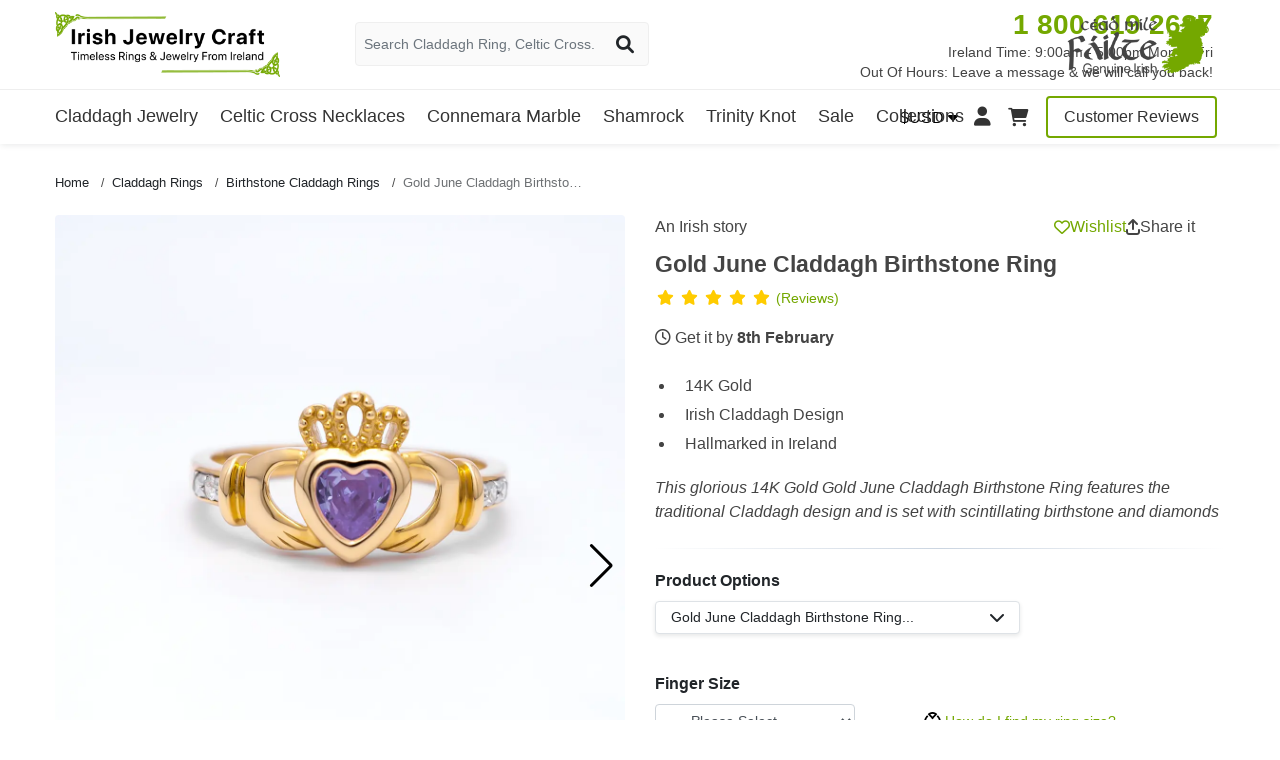

--- FILE ---
content_type: text/css
request_url: https://www.irishjewelrycraft.com/catalog/view/theme/default/stylesheet/stylesheet.min.css?version=1383
body_size: 74390
content:
/*!
* Bootstrap v4.5.0 (https://getbootstrap.com/)
* Licensed under MIT (https://github.com/twbs/bootstrap/blob/master/LICENSE)
*/

:root {
    --blue: #007bff;
    --indigo: #6610f2;
    --purple: #6f42c1;
    --pink: #e83e8c;
    --red: #dc3545;
    --orange: #fd7e14;
    --yellow: #ffc107;
    --green: #28a745;
    --teal: #20c997;
    --cyan: #17a2b8;
    --white: #fff;
    --gray: #6c757d;
    --gray-dark: #343a40;
    --primary: #007bff;
    --secondary: #6c757d;
    --success: #28a745;
    --info: #17a2b8;
    --warning: #ffc107;
    --danger: #dc3545;
    --light: #f8f9fa;
    --dark: #343a40;
    --breakpoint-xs: 0;
    --breakpoint-sm: 576px;
    --breakpoint-md: 768px;
    --breakpoint-lg: 992px;
    --breakpoint-xl: 1200px;
    --font-family-sans-serif: -apple-system, BlinkMacSystemFont, "Segoe UI", Roboto, "Helvetica Neue", Arial, "Noto Sans", sans-serif, "Apple Color Emoji", "Segoe UI Emoji", "Segoe UI Symbol", "Noto Color Emoji";
    --font-family-monospace: SFMono-Regular, Menlo, Monaco, Consolas, "Liberation Mono", "Courier New", monospace
}

*,
::after,
::before {
    -webkit-box-sizing: border-box;
    box-sizing: border-box
}

html {
    font-family: sans-serif;
    line-height: 1.15;
    -webkit-text-size-adjust: 100%;
    -webkit-tap-highlight-color: transparent
}

article,
aside,
figcaption,
figure,
footer,
header,
hgroup,
main,
nav,
section {
    display: block
}

body {
    margin: 0;
    font-family: -apple-system, BlinkMacSystemFont, "Segoe UI", Roboto, "Helvetica Neue", Arial, "Noto Sans", sans-serif, "Apple Color Emoji", "Segoe UI Emoji", "Segoe UI Symbol", "Noto Color Emoji";
    font-size: 0.9rem;
    font-weight: 400;
    line-height: 1.5;
    color: #212529;
    text-align: left;
    background-color: #fff;
    
}

[tabindex="-1"]:focus:not(:focus-visible) {
    outline: 0 !important
}

hr {
    -webkit-box-sizing: content-box;
    box-sizing: content-box;
    height: 0;
    overflow: visible
}

h1,
h2,
h3,
h4,
h5,
h6 {
    margin-top: 0;
    margin-bottom: .5rem
}

p {
    margin-top: 0;
    margin-bottom: 1rem
}

abbr[data-original-title],
abbr[title] {
    text-decoration: underline;
    -webkit-text-decoration: underline dotted;
    text-decoration: underline dotted;
    cursor: help;
    border-bottom: 0;
    text-decoration-skip-ink: none
}

address {
    margin-bottom: 1rem;
    font-style: normal;
    line-height: inherit
}

dl,
ol,
ul {
    margin-top: 0;
    margin-bottom: 1rem
}

ol ol,
ol ul,
ul ol,
ul ul {
    margin-bottom: 0
}

dt {
    font-weight: 700
}

dd {
    margin-bottom: .5rem;
    margin-left: 0
}

blockquote {
    margin: 0 0 1rem
}

b,
strong {
    font-weight: bolder
}

small {
    font-size: 80%
}

sub,
sup {
    position: relative;
    font-size: 75%;
    line-height: 0;
    vertical-align: baseline
}

sub {
    bottom: -.25em
}

sup {
    top: -.5em
}

a {
    color: #007bff;
    text-decoration: none;
    background-color: transparent
}

a:hover {
    color: #0056b3;
    text-decoration: underline
}

a:not([href]) {
    color: inherit;
    text-decoration: none
}

a:not([href]):hover {
    color: inherit;
    text-decoration: none
}

code,
kbd,
pre,
samp {
    font-family: SFMono-Regular, Menlo, Monaco, Consolas, "Liberation Mono", "Courier New", monospace;
    font-size: 1em
}

pre {
    margin-top: 0;
    margin-bottom: 1rem;
    overflow: auto;
    -ms-overflow-style: scrollbar
}

figure {
    margin: 0 0 1rem
}

img {
    vertical-align: middle;
    border-style: none
}

svg {
    overflow: hidden;
    vertical-align: middle
}

table {
    border-collapse: collapse
}

caption {
    padding-top: .75rem;
    padding-bottom: .75rem;
    color: #6c757d;
    text-align: left;
    caption-side: bottom
}

th {
    text-align: inherit
}

label {
    display: inline-block;
    margin-bottom: .5rem
}

button {
    border-radius: 0
}

button:focus {
    outline: 1px dotted;
    outline: 5px auto -webkit-focus-ring-color
}

button,
input,
optgroup,
select,
textarea {
    margin: 0;
    font-family: inherit;
    font-size: inherit;
    line-height: inherit
}

button,
input {
    overflow: visible
}

button,
select {
    text-transform: none
}

[role=button] {
    cursor: pointer
}

select {
    word-wrap: normal
}

[type=button],
[type=reset],
[type=submit],
button {
    -webkit-appearance: button
}

[type=button]:not(:disabled),
[type=reset]:not(:disabled),
[type=submit]:not(:disabled),
button:not(:disabled) {
    cursor: pointer
}

[type=button]::-moz-focus-inner,
[type=reset]::-moz-focus-inner,
[type=submit]::-moz-focus-inner,
button::-moz-focus-inner {
    padding: 0;
    border-style: none
}

input[type=checkbox],
input[type=radio] {
    -webkit-box-sizing: border-box;
    box-sizing: border-box;
    padding: 0
}

textarea {
    overflow: auto;
    resize: vertical
}

fieldset {
    min-width: 0;
    padding: 0;
    margin: 0;
    border: 0
}

legend {
    display: block;
    width: 100%;
    max-width: 100%;
    padding: 0;
    margin-bottom: .5rem;
    font-size: 1.5rem;
    line-height: inherit;
    color: inherit;
    white-space: normal
}

progress {
    vertical-align: baseline
}

[type=number]::-webkit-inner-spin-button,
[type=number]::-webkit-outer-spin-button {
    height: auto
}

[type=search] {
    outline-offset: -2px;
    -webkit-appearance: none
}

[type=search]::-webkit-search-decoration {
    -webkit-appearance: none
}

::-webkit-file-upload-button {
    font: inherit;
    -webkit-appearance: button
}

output {
    display: inline-block
}

summary {
    display: list-item;
    cursor: pointer
}

template {
    display: none
}

[hidden] {
    display: none !important
}

.h1,
.h2,
.h3,
.h4,
.h5,
.h6,
h1,
h2,
h3,
h4,
h5,
h6 {
    margin-bottom: .5rem;
    font-weight: 500;
    line-height: 1.2
}

.h1,
h1 {
    font-size: 2.5rem
}

.h2,
h2 {
    font-size: 2rem
}

.h3,
h3 {
    font-size: 1.75rem
}

.h4,
h4 {
    font-size: 1.5rem
}

.h5,
h5 {
    font-size: 1.25rem
}

.h6,
h6 {
    font-size: 1rem
}

.lead {
    font-size: 1.25rem;
    font-weight: 300
}

.display-1 {
    font-size: 6rem;
    font-weight: 300;
    line-height: 1.2
}

.display-2 {
    font-size: 5.5rem;
    font-weight: 300;
    line-height: 1.2
}

.display-3 {
    font-size: 4.5rem;
    font-weight: 300;
    line-height: 1.2
}

.display-4 {
    font-size: 3.5rem;
    font-weight: 300;
    line-height: 1.2
}

hr {
    margin-top: 1rem;
    margin-bottom: 1rem;
    border: 0;
    border-top: 1px solid rgba(0, 0, 0, .1)
}

.small,
small {
    font-size: 80%;
    font-weight: 400
}

.mark,
mark {
    padding: .2em;
    background-color: #fcf8e3
}

.list-unstyled {
    padding-left: 0;
    list-style: none
}

.list-inline {
    padding-left: 0;
    list-style: none
}

.list-inline-item {
    display: inline-block
}

.list-inline-item:not(:last-child) {
    margin-right: .5rem
}

.initialism {
    font-size: 90%;
    text-transform: uppercase
}

.blockquote {
    margin-bottom: 1rem;
    font-size: 1.25rem
}

.blockquote-footer {
    display: block;
    font-size: 80%;
    color: #6c757d
}

.blockquote-footer::before {
    content: "\2014\00A0"
}

.img-fluid {
    max-width: 100%;
    height: auto
}

.img-thumbnail {
    padding: .25rem;
    background-color: #fff;
    border: 1px solid #dee2e6;
    border-radius: .25rem;
    max-width: 100%;
    height: auto
}

.figure {
    display: inline-block
}

.figure-img {
    margin-bottom: .5rem;
    line-height: 1
}

.figure-caption {
    font-size: 90%;
    color: #6c757d
}

div#overlayMenu {
    display: none;
}

code {
    font-size: 87.5%;
    color: #e83e8c;
    word-wrap: break-word
}

a>code {
    color: inherit
}

kbd {
    padding: .2rem .4rem;
    font-size: 87.5%;
    color: #fff;
    background-color: #212529;
    border-radius: .2rem
}

kbd kbd {
    padding: 0;
    font-size: 100%;
    font-weight: 700
}

pre {
    display: block;
    font-size: 87.5%;
    color: #212529
}

pre code {
    font-size: inherit;
    color: inherit;
    word-break: normal
}

.pre-scrollable {
    max-height: 340px;
    overflow-y: scroll
}

.container {
    width: 100%;
    padding-right: 15px;
    padding-left: 15px;
    margin-right: auto;
    margin-left: auto
}

@media (min-width:576px) {
    .container {
        max-width: 540px
    }
}

@media (min-width:768px) {
    .container {
        max-width: 720px
    }
}

@media (min-width:992px) {
    .container {
        max-width: 960px
    }
}

@media (min-width:1200px) {
    .container {
        max-width: 1140px
    }
}

.container-fluid,
.container-lg,
.container-md,
.container-sm,
.container-xl {
    width: 100%;
    padding-right: 15px;
    padding-left: 15px;
    margin-right: auto;
    margin-left: auto
}

@media (min-width:576px) {

    .container,
    .container-sm {
        max-width: 540px
    }
}

@media (min-width:768px) {

    .container,
    .container-md,
    .container-sm {
        max-width: 720px
    }
}

@media (min-width:992px) {

    .container,
    .container-lg,
    .container-md,
    .container-sm {
        max-width: 960px
    }
}

@media (min-width:1200px) {

    .container,
    .container-lg,
    .container-md,
    .container-sm,
    .container-xl {
        max-width: 1140px
    }
}

.row {
    display: -webkit-box;
    display: -ms-flexbox;
    display: flex;
    -ms-flex-wrap: wrap;
    flex-wrap: wrap;
    margin-right: -15px;
    margin-left: -15px
}

.no-gutters {
    margin-right: 0;
    margin-left: 0
}

.no-gutters>.col,
.no-gutters>[class*=col-] {
    padding-right: 0;
    padding-left: 0
}

.col,
.col-1,
.col-10,
.col-11,
.col-12,
.col-2,
.col-3,
.col-4,
.col-5,
.col-6,
.col-7,
.col-8,
.col-9,
.col-auto,
.col-lg,
.col-lg-1,
.col-lg-10,
.col-lg-11,
.col-lg-12,
.col-lg-2,
.col-lg-3,
.col-lg-4,
.col-lg-5,
.col-lg-6,
.col-lg-7,
.col-lg-8,
.col-lg-9,
.col-lg-auto,
.col-md,
.col-md-1,
.col-md-10,
.col-md-11,
.col-md-12,
.col-md-2,
.col-md-3,
.col-md-4,
.col-md-5,
.col-md-6,
.col-md-7,
.col-md-8,
.col-md-9,
.col-md-auto,
.col-sm,
.col-sm-1,
.col-sm-10,
.col-sm-11,
.col-sm-12,
.col-sm-2,
.col-sm-3,
.col-sm-4,
.col-sm-5,
.col-sm-6,
.col-sm-7,
.col-sm-8,
.col-sm-9,
.col-sm-auto,
.col-xl,
.col-xl-1,
.col-xl-10,
.col-xl-11,
.col-xl-12,
.col-xl-2,
.col-xl-3,
.col-xl-4,
.col-xl-5,
.col-xl-6,
.col-xl-7,
.col-xl-8,
.col-xl-9,
.col-xl-auto {
    position: relative;
    width: 100%;
    padding-right: 15px;
    padding-left: 15px
}

.col {
    -ms-flex-preferred-size: 0;
    flex-basis: 0%;
    -webkit-box-flex: 1;
    -ms-flex-positive: 1;
    flex-grow: 1;
    min-width: 0;
    max-width: 100%
}

.row-cols-1>* {
    -webkit-box-flex: 0;
    -ms-flex: 0 0 100%;
    flex: 0 0 100%;
    max-width: 100%
}

.row-cols-2>* {
    -webkit-box-flex: 0;
    -ms-flex: 0 0 50%;
    flex: 0 0 50%;
    max-width: 50%
}

.row-cols-3>* {
    -webkit-box-flex: 0;
    -ms-flex: 0 0 33.33333%;
    flex: 0 0 33.33333%;
    max-width: 33.33333%
}

.row-cols-4>* {
    -webkit-box-flex: 0;
    -ms-flex: 0 0 25%;
    flex: 0 0 25%;
    max-width: 25%
}

.row-cols-5>* {
    -webkit-box-flex: 0;
    -ms-flex: 0 0 20%;
    flex: 0 0 20%;
    max-width: 20%
}

.row-cols-6>* {
    -webkit-box-flex: 0;
    -ms-flex: 0 0 16.66667%;
    flex: 0 0 16.66667%;
    max-width: 16.66667%
}

.col-auto {
    -webkit-box-flex: 0;
    -ms-flex: 0 0 auto;
    flex: 0 0 auto;
    width: auto;
    max-width: 100%
}

.col-1 {
    -webkit-box-flex: 0;
    -ms-flex: 0 0 8.33333%;
    flex: 0 0 8.33333%;
    max-width: 8.33333%
}

.col-2 {
    -webkit-box-flex: 0;
    -ms-flex: 0 0 16.66667%;
    flex: 0 0 16.66667%;
    max-width: 16.66667%
}

.col-3 {
    -webkit-box-flex: 0;
    -ms-flex: 0 0 25%;
    flex: 0 0 25%;
    max-width: 25%
}

.col-4 {
    -webkit-box-flex: 0;
    -ms-flex: 0 0 33.33333%;
    flex: 0 0 33.33333%;
    max-width: 33.33333%
}

.col-5 {
    -webkit-box-flex: 0;
    -ms-flex: 0 0 41.66667%;
    flex: 0 0 41.66667%;
    max-width: 41.66667%
}

.col-6 {
    -webkit-box-flex: 0;
    -ms-flex: 0 0 50%;
    flex: 0 0 50%;
    max-width: 50%
}

.col-7 {
    -webkit-box-flex: 0;
    -ms-flex: 0 0 58.33333%;
    flex: 0 0 58.33333%;
    max-width: 58.33333%
}

.col-8 {
    -webkit-box-flex: 0;
    -ms-flex: 0 0 66.66667%;
    flex: 0 0 66.66667%;
    max-width: 66.66667%
}

.col-9 {
    -webkit-box-flex: 0;
    -ms-flex: 0 0 75%;
    flex: 0 0 75%;
    max-width: 75%
}

.col-10 {
    -webkit-box-flex: 0;
    -ms-flex: 0 0 83.33333%;
    flex: 0 0 83.33333%;
    max-width: 83.33333%
}

.col-11 {
    -webkit-box-flex: 0;
    -ms-flex: 0 0 91.66667%;
    flex: 0 0 91.66667%;
    max-width: 91.66667%
}

.col-12 {
    -webkit-box-flex: 0;
    -ms-flex: 0 0 100%;
    flex: 0 0 100%;
    max-width: 100%
}

.order-first {
    -webkit-box-ordinal-group: 0;
    -ms-flex-order: -1;
    order: -1
}

.order-last {
    -webkit-box-ordinal-group: 14;
    -ms-flex-order: 13;
    order: 13
}

.order-0 {
    -webkit-box-ordinal-group: 1;
    -ms-flex-order: 0;
    order: 0
}

.order-1 {
    -webkit-box-ordinal-group: 2;
    -ms-flex-order: 1;
    order: 1
}

.order-2 {
    -webkit-box-ordinal-group: 3;
    -ms-flex-order: 2;
    order: 2
}

.order-3 {
    -webkit-box-ordinal-group: 4;
    -ms-flex-order: 3;
    order: 3
}

.order-4 {
    -webkit-box-ordinal-group: 5;
    -ms-flex-order: 4;
    order: 4
}

.order-5 {
    -webkit-box-ordinal-group: 6;
    -ms-flex-order: 5;
    order: 5
}

.order-6 {
    -webkit-box-ordinal-group: 7;
    -ms-flex-order: 6;
    order: 6
}

.order-7 {
    -webkit-box-ordinal-group: 8;
    -ms-flex-order: 7;
    order: 7
}

.order-8 {
    -webkit-box-ordinal-group: 9;
    -ms-flex-order: 8;
    order: 8
}

.order-9 {
    -webkit-box-ordinal-group: 10;
    -ms-flex-order: 9;
    order: 9
}

.order-10 {
    -webkit-box-ordinal-group: 11;
    -ms-flex-order: 10;
    order: 10
}

.order-11 {
    -webkit-box-ordinal-group: 12;
    -ms-flex-order: 11;
    order: 11
}

.order-12 {
    -webkit-box-ordinal-group: 13;
    -ms-flex-order: 12;
    order: 12
}

.offset-1 {
    margin-left: 8.33333%
}

.offset-2 {
    margin-left: 16.66667%
}

.offset-3 {
    margin-left: 25%
}

.offset-4 {
    margin-left: 33.33333%
}

.offset-5 {
    margin-left: 41.66667%
}

.offset-6 {
    margin-left: 50%
}

.offset-7 {
    margin-left: 58.33333%
}

.offset-8 {
    margin-left: 66.66667%
}

.offset-9 {
    margin-left: 75%
}

.offset-10 {
    margin-left: 83.33333%
}

.offset-11 {
    margin-left: 91.66667%
}

@media (min-width:576px) {
    .col-sm {
        -ms-flex-preferred-size: 0;
        flex-basis: 0%;
        -webkit-box-flex: 1;
        -ms-flex-positive: 1;
        flex-grow: 1;
        min-width: 0;
        max-width: 100%
    }

    .row-cols-sm-1>* {
        -webkit-box-flex: 0;
        -ms-flex: 0 0 100%;
        flex: 0 0 100%;
        max-width: 100%
    }

    .row-cols-sm-2>* {
        -webkit-box-flex: 0;
        -ms-flex: 0 0 50%;
        flex: 0 0 50%;
        max-width: 50%
    }

    .row-cols-sm-3>* {
        -webkit-box-flex: 0;
        -ms-flex: 0 0 33.33333%;
        flex: 0 0 33.33333%;
        max-width: 33.33333%
    }

    .row-cols-sm-4>* {
        -webkit-box-flex: 0;
        -ms-flex: 0 0 25%;
        flex: 0 0 25%;
        max-width: 25%
    }

    .row-cols-sm-5>* {
        -webkit-box-flex: 0;
        -ms-flex: 0 0 20%;
        flex: 0 0 20%;
        max-width: 20%
    }

    .row-cols-sm-6>* {
        -webkit-box-flex: 0;
        -ms-flex: 0 0 16.66667%;
        flex: 0 0 16.66667%;
        max-width: 16.66667%
    }

    .col-sm-auto {
        -webkit-box-flex: 0;
        -ms-flex: 0 0 auto;
        flex: 0 0 auto;
        width: auto;
        max-width: 100%
    }

    .col-sm-1 {
        -webkit-box-flex: 0;
        -ms-flex: 0 0 8.33333%;
        flex: 0 0 8.33333%;
        max-width: 8.33333%
    }

    .col-sm-2 {
        -webkit-box-flex: 0;
        -ms-flex: 0 0 16.66667%;
        flex: 0 0 16.66667%;
        max-width: 16.66667%
    }

    .col-sm-3 {
        -webkit-box-flex: 0;
        -ms-flex: 0 0 25%;
        flex: 0 0 25%;
        max-width: 25%
    }

    .col-sm-4 {
        -webkit-box-flex: 0;
        -ms-flex: 0 0 33.33333%;
        flex: 0 0 33.33333%;
        max-width: 33.33333%
    }

    .col-sm-5 {
        -webkit-box-flex: 0;
        -ms-flex: 0 0 41.66667%;
        flex: 0 0 41.66667%;
        max-width: 41.66667%
    }

    .col-sm-6 {
        -webkit-box-flex: 0;
        -ms-flex: 0 0 50%;
        flex: 0 0 50%;
        max-width: 50%
    }

    .col-sm-7 {
        -webkit-box-flex: 0;
        -ms-flex: 0 0 58.33333%;
        flex: 0 0 58.33333%;
        max-width: 58.33333%
    }

    .col-sm-8 {
        -webkit-box-flex: 0;
        -ms-flex: 0 0 66.66667%;
        flex: 0 0 66.66667%;
        max-width: 66.66667%
    }

    .col-sm-9 {
        -webkit-box-flex: 0;
        -ms-flex: 0 0 75%;
        flex: 0 0 75%;
        max-width: 75%
    }

    .col-sm-10 {
        -webkit-box-flex: 0;
        -ms-flex: 0 0 83.33333%;
        flex: 0 0 83.33333%;
        max-width: 83.33333%
    }

    .col-sm-11 {
        -webkit-box-flex: 0;
        -ms-flex: 0 0 91.66667%;
        flex: 0 0 91.66667%;
        max-width: 91.66667%
    }

    .col-sm-12 {
        -webkit-box-flex: 0;
        -ms-flex: 0 0 100%;
        flex: 0 0 100%;
        max-width: 100%
    }

    .order-sm-first {
        -webkit-box-ordinal-group: 0;
        -ms-flex-order: -1;
        order: -1
    }

    .order-sm-last {
        -webkit-box-ordinal-group: 14;
        -ms-flex-order: 13;
        order: 13
    }

    .order-sm-0 {
        -webkit-box-ordinal-group: 1;
        -ms-flex-order: 0;
        order: 0
    }

    .order-sm-1 {
        -webkit-box-ordinal-group: 2;
        -ms-flex-order: 1;
        order: 1
    }

    .order-sm-2 {
        -webkit-box-ordinal-group: 3;
        -ms-flex-order: 2;
        order: 2
    }

    .order-sm-3 {
        -webkit-box-ordinal-group: 4;
        -ms-flex-order: 3;
        order: 3
    }

    .order-sm-4 {
        -webkit-box-ordinal-group: 5;
        -ms-flex-order: 4;
        order: 4
    }

    .order-sm-5 {
        -webkit-box-ordinal-group: 6;
        -ms-flex-order: 5;
        order: 5
    }

    .order-sm-6 {
        -webkit-box-ordinal-group: 7;
        -ms-flex-order: 6;
        order: 6
    }

    .order-sm-7 {
        -webkit-box-ordinal-group: 8;
        -ms-flex-order: 7;
        order: 7
    }

    .order-sm-8 {
        -webkit-box-ordinal-group: 9;
        -ms-flex-order: 8;
        order: 8
    }

    .order-sm-9 {
        -webkit-box-ordinal-group: 10;
        -ms-flex-order: 9;
        order: 9
    }

    .order-sm-10 {
        -webkit-box-ordinal-group: 11;
        -ms-flex-order: 10;
        order: 10
    }

    .order-sm-11 {
        -webkit-box-ordinal-group: 12;
        -ms-flex-order: 11;
        order: 11
    }

    .order-sm-12 {
        -webkit-box-ordinal-group: 13;
        -ms-flex-order: 12;
        order: 12
    }

    .offset-sm-0 {
        margin-left: 0
    }

    .offset-sm-1 {
        margin-left: 8.33333%
    }

    .offset-sm-2 {
        margin-left: 16.66667%
    }

    .offset-sm-3 {
        margin-left: 25%
    }

    .offset-sm-4 {
        margin-left: 33.33333%
    }

    .offset-sm-5 {
        margin-left: 41.66667%
    }

    .offset-sm-6 {
        margin-left: 50%
    }

    .offset-sm-7 {
        margin-left: 58.33333%
    }

    .offset-sm-8 {
        margin-left: 66.66667%
    }

    .offset-sm-9 {
        margin-left: 75%
    }

    .offset-sm-10 {
        margin-left: 83.33333%
    }

    .offset-sm-11 {
        margin-left: 91.66667%
    }
}

@media (min-width:768px) {
    .col-md {
        -ms-flex-preferred-size: 0;
        flex-basis: 0%;
        -webkit-box-flex: 1;
        -ms-flex-positive: 1;
        flex-grow: 1;
        min-width: 0;
        max-width: 100%
    }

    .row-cols-md-1>* {
        -webkit-box-flex: 0;
        -ms-flex: 0 0 100%;
        flex: 0 0 100%;
        max-width: 100%
    }

    .row-cols-md-2>* {
        -webkit-box-flex: 0;
        -ms-flex: 0 0 50%;
        flex: 0 0 50%;
        max-width: 50%
    }

    .row-cols-md-3>* {
        -webkit-box-flex: 0;
        -ms-flex: 0 0 33.33333%;
        flex: 0 0 33.33333%;
        max-width: 33.33333%
    }

    .row-cols-md-4>* {
        -webkit-box-flex: 0;
        -ms-flex: 0 0 25%;
        flex: 0 0 25%;
        max-width: 25%
    }

    .row-cols-md-5>* {
        -webkit-box-flex: 0;
        -ms-flex: 0 0 20%;
        flex: 0 0 20%;
        max-width: 20%
    }

    .row-cols-md-6>* {
        -webkit-box-flex: 0;
        -ms-flex: 0 0 16.66667%;
        flex: 0 0 16.66667%;
        max-width: 16.66667%
    }

    .col-md-auto {
        -webkit-box-flex: 0;
        -ms-flex: 0 0 auto;
        flex: 0 0 auto;
        width: auto;
        max-width: 100%
    }

    .col-md-1 {
        -webkit-box-flex: 0;
        -ms-flex: 0 0 8.33333%;
        flex: 0 0 8.33333%;
        max-width: 8.33333%
    }

    .col-md-2 {
        -webkit-box-flex: 0;
        -ms-flex: 0 0 16.66667%;
        flex: 0 0 16.66667%;
        max-width: 16.66667%
    }

    .col-md-3 {
        -webkit-box-flex: 0;
        -ms-flex: 0 0 25%;
        flex: 0 0 25%;
        max-width: 25%
    }

    .col-md-4 {
        -webkit-box-flex: 0;
        -ms-flex: 0 0 33.33333%;
        flex: 0 0 33.33333%;
        max-width: 33.33333%
    }

    .col-md-5 {
        -webkit-box-flex: 0;
        -ms-flex: 0 0 41.66667%;
        flex: 0 0 41.66667%;
        max-width: 41.66667%
    }

    .col-md-6 {
        -webkit-box-flex: 0;
        -ms-flex: 0 0 50%;
        flex: 0 0 50%;
        max-width: 50%
    }

    .col-md-7 {
        -webkit-box-flex: 0;
        -ms-flex: 0 0 58.33333%;
        flex: 0 0 58.33333%;
        max-width: 58.33333%
    }

    .col-md-8 {
        -webkit-box-flex: 0;
        -ms-flex: 0 0 66.66667%;
        flex: 0 0 66.66667%;
        max-width: 66.66667%
    }

    .col-md-9 {
        -webkit-box-flex: 0;
        -ms-flex: 0 0 75%;
        flex: 0 0 75%;
        max-width: 75%
    }

    .col-md-10 {
        -webkit-box-flex: 0;
        -ms-flex: 0 0 83.33333%;
        flex: 0 0 83.33333%;
        max-width: 83.33333%
    }

    .col-md-11 {
        -webkit-box-flex: 0;
        -ms-flex: 0 0 91.66667%;
        flex: 0 0 91.66667%;
        max-width: 91.66667%
    }

    .col-md-12 {
        -webkit-box-flex: 0;
        -ms-flex: 0 0 100%;
        flex: 0 0 100%;
        max-width: 100%
    }

    .order-md-first {
        -webkit-box-ordinal-group: 0;
        -ms-flex-order: -1;
        order: -1
    }

    .order-md-last {
        -webkit-box-ordinal-group: 14;
        -ms-flex-order: 13;
        order: 13
    }

    .order-md-0 {
        -webkit-box-ordinal-group: 1;
        -ms-flex-order: 0;
        order: 0
    }

    .order-md-1 {
        -webkit-box-ordinal-group: 2;
        -ms-flex-order: 1;
        order: 1
    }

    .order-md-2 {
        -webkit-box-ordinal-group: 3;
        -ms-flex-order: 2;
        order: 2
    }

    .order-md-3 {
        -webkit-box-ordinal-group: 4;
        -ms-flex-order: 3;
        order: 3
    }

    .order-md-4 {
        -webkit-box-ordinal-group: 5;
        -ms-flex-order: 4;
        order: 4
    }

    .order-md-5 {
        -webkit-box-ordinal-group: 6;
        -ms-flex-order: 5;
        order: 5
    }

    .order-md-6 {
        -webkit-box-ordinal-group: 7;
        -ms-flex-order: 6;
        order: 6
    }

    .order-md-7 {
        -webkit-box-ordinal-group: 8;
        -ms-flex-order: 7;
        order: 7
    }

    .order-md-8 {
        -webkit-box-ordinal-group: 9;
        -ms-flex-order: 8;
        order: 8
    }

    .order-md-9 {
        -webkit-box-ordinal-group: 10;
        -ms-flex-order: 9;
        order: 9
    }

    .order-md-10 {
        -webkit-box-ordinal-group: 11;
        -ms-flex-order: 10;
        order: 10
    }

    .order-md-11 {
        -webkit-box-ordinal-group: 12;
        -ms-flex-order: 11;
        order: 11
    }

    .order-md-12 {
        -webkit-box-ordinal-group: 13;
        -ms-flex-order: 12;
        order: 12
    }

    .offset-md-0 {
        margin-left: 0
    }

    .offset-md-1 {
        margin-left: 8.33333%
    }

    .offset-md-2 {
        margin-left: 16.66667%
    }

    .offset-md-3 {
        margin-left: 25%
    }

    .offset-md-4 {
        margin-left: 33.33333%
    }

    .offset-md-5 {
        margin-left: 41.66667%
    }

    .offset-md-6 {
        margin-left: 50%
    }

    .offset-md-7 {
        margin-left: 58.33333%
    }

    .offset-md-8 {
        margin-left: 66.66667%
    }

    .offset-md-9 {
        margin-left: 75%
    }

    .offset-md-10 {
        margin-left: 83.33333%
    }

    .offset-md-11 {
        margin-left: 91.66667%
    }
}

@media (min-width:992px) {
    .col-lg {
        -ms-flex-preferred-size: 0;
        flex-basis: 0%;
        -webkit-box-flex: 1;
        -ms-flex-positive: 1;
        flex-grow: 1;
        min-width: 0;
        max-width: 100%
    }

    .row-cols-lg-1>* {
        -webkit-box-flex: 0;
        -ms-flex: 0 0 100%;
        flex: 0 0 100%;
        max-width: 100%
    }

    .row-cols-lg-2>* {
        -webkit-box-flex: 0;
        -ms-flex: 0 0 50%;
        flex: 0 0 50%;
        max-width: 50%
    }

    .row-cols-lg-3>* {
        -webkit-box-flex: 0;
        -ms-flex: 0 0 33.33333%;
        flex: 0 0 33.33333%;
        max-width: 33.33333%
    }

    .row-cols-lg-4>* {
        -webkit-box-flex: 0;
        -ms-flex: 0 0 25%;
        flex: 0 0 25%;
        max-width: 25%
    }

    .row-cols-lg-5>* {
        -webkit-box-flex: 0;
        -ms-flex: 0 0 20%;
        flex: 0 0 20%;
        max-width: 20%
    }

    .row-cols-lg-6>* {
        -webkit-box-flex: 0;
        -ms-flex: 0 0 16.66667%;
        flex: 0 0 16.66667%;
        max-width: 16.66667%
    }

    .col-lg-auto {
        -webkit-box-flex: 0;
        -ms-flex: 0 0 auto;
        flex: 0 0 auto;
        width: auto;
        max-width: 100%
    }

    .col-lg-1 {
        -webkit-box-flex: 0;
        -ms-flex: 0 0 8.33333%;
        flex: 0 0 8.33333%;
        max-width: 8.33333%
    }

    .col-lg-2 {
        -webkit-box-flex: 0;
        -ms-flex: 0 0 16.66667%;
        flex: 0 0 16.66667%;
        max-width: 16.66667%
    }

    .col-lg-3 {
        -webkit-box-flex: 0;
        -ms-flex: 0 0 25%;
        flex: 0 0 25%;
        max-width: 25%
    }

    header .col-lg-4 {
        -webkit-box-flex: 0;
        -ms-flex: 0 0 33.33333%;
        flex: 0 0 33.33333%;
        max-width: 32.333%;
    }

    .col-lg-5 {
        -webkit-box-flex: 0;
        -ms-flex: 0 0 41.66667%;
        flex: 0 0 41.66667%;
        max-width: 41.66667%
    }

    .col-lg-6 {
        -webkit-box-flex: 0;
        -ms-flex: 0 0 50%;
        flex: 0 0 50%;
        max-width: 50%
    }

    .col-lg-7 {
        -webkit-box-flex: 0;
        -ms-flex: 0 0 58.33333%;
        flex: 0 0 58.33333%;
        max-width: 58.33333%
    }

    .col-lg-8 {
        -webkit-box-flex: 0;
        -ms-flex: 0 0 66.66667%;
        flex: 0 0 66.66667%;
        max-width: 66.66667%
    }

    .col-lg-9 {
        -webkit-box-flex: 0;
        -ms-flex: 0 0 75%;
        flex: 0 0 75%;
        max-width: 75%
    }

    .col-lg-10 {
        -webkit-box-flex: 0;
        -ms-flex: 0 0 83.33333%;
        flex: 0 0 83.33333%;
        max-width: 83.33333%
    }

    .col-lg-11 {
        -webkit-box-flex: 0;
        -ms-flex: 0 0 91.66667%;
        flex: 0 0 91.66667%;
        max-width: 91.66667%
    }

    .col-lg-12 {
        -webkit-box-flex: 0;
        -ms-flex: 0 0 100%;
        flex: 0 0 100%;
        max-width: 100%
    }

    .order-lg-first {
        -webkit-box-ordinal-group: 0;
        -ms-flex-order: -1;
        order: -1
    }

    .order-lg-last {
        -webkit-box-ordinal-group: 14;
        -ms-flex-order: 13;
        order: 13
    }

    .order-lg-0 {
        -webkit-box-ordinal-group: 1;
        -ms-flex-order: 0;
        order: 0
    }

    .order-lg-1 {
        -webkit-box-ordinal-group: 2;
        -ms-flex-order: 1;
        order: 1
    }

    .order-lg-2 {
        -webkit-box-ordinal-group: 3;
        -ms-flex-order: 2;
        order: 2
    }

    .order-lg-3 {
        -webkit-box-ordinal-group: 4;
        -ms-flex-order: 3;
        order: 3
    }

    .order-lg-4 {
        -webkit-box-ordinal-group: 5;
        -ms-flex-order: 4;
        order: 4
    }

    .order-lg-5 {
        -webkit-box-ordinal-group: 6;
        -ms-flex-order: 5;
        order: 5
    }

    .order-lg-6 {
        -webkit-box-ordinal-group: 7;
        -ms-flex-order: 6;
        order: 6
    }

    .order-lg-7 {
        -webkit-box-ordinal-group: 8;
        -ms-flex-order: 7;
        order: 7
    }

    .order-lg-8 {
        -webkit-box-ordinal-group: 9;
        -ms-flex-order: 8;
        order: 8
    }

    .order-lg-9 {
        -webkit-box-ordinal-group: 10;
        -ms-flex-order: 9;
        order: 9
    }

    .order-lg-10 {
        -webkit-box-ordinal-group: 11;
        -ms-flex-order: 10;
        order: 10
    }

    .order-lg-11 {
        -webkit-box-ordinal-group: 12;
        -ms-flex-order: 11;
        order: 11
    }

    .order-lg-12 {
        -webkit-box-ordinal-group: 13;
        -ms-flex-order: 12;
        order: 12
    }

    .offset-lg-0 {
        margin-left: 0
    }

    .offset-lg-1 {
        margin-left: 8.33333%
    }

    .offset-lg-2 {
        margin-left: 16.66667%
    }

    .offset-lg-3 {
        margin-left: 25%
    }

    .offset-lg-4 {
        margin-left: 33.33333%
    }

    .offset-lg-5 {
        margin-left: 41.66667%
    }

    .offset-lg-6 {
        margin-left: 50%
    }

    .offset-lg-7 {
        margin-left: 58.33333%
    }

    .offset-lg-8 {
        margin-left: 66.66667%
    }

    .offset-lg-9 {
        margin-left: 75%
    }

    .offset-lg-10 {
        margin-left: 83.33333%
    }

    .offset-lg-11 {
        margin-left: 91.66667%
    }
}

@media (min-width:1200px) {
    .col-xl {
        -ms-flex-preferred-size: 0;
        flex-basis: 0%;
        -webkit-box-flex: 1;
        -ms-flex-positive: 1;
        flex-grow: 1;
        min-width: 0;
        max-width: 100%
    }

    .row-cols-xl-1>* {
        -webkit-box-flex: 0;
        -ms-flex: 0 0 100%;
        flex: 0 0 100%;
        max-width: 100%
    }

    .row-cols-xl-2>* {
        -webkit-box-flex: 0;
        -ms-flex: 0 0 50%;
        flex: 0 0 50%;
        max-width: 50%
    }

    .row-cols-xl-3>* {
        -webkit-box-flex: 0;
        -ms-flex: 0 0 33.33333%;
        flex: 0 0 33.33333%;
        max-width: 33.33333%
    }

    .row-cols-xl-4>* {
        -webkit-box-flex: 0;
        -ms-flex: 0 0 25%;
        flex: 0 0 25%;
        max-width: 25%
    }

    .row-cols-xl-5>* {
        -webkit-box-flex: 0;
        -ms-flex: 0 0 20%;
        flex: 0 0 20%;
        max-width: 20%
    }

    .row-cols-xl-6>* {
        -webkit-box-flex: 0;
        -ms-flex: 0 0 16.66667%;
        flex: 0 0 16.66667%;
        max-width: 16.66667%
    }

    .col-xl-auto {
        -webkit-box-flex: 0;
        -ms-flex: 0 0 auto;
        flex: 0 0 auto;
        width: auto;
        max-width: 100%
    }

    .col-xl-1 {
        -webkit-box-flex: 0;
        -ms-flex: 0 0 8.33333%;
        flex: 0 0 8.33333%;
        max-width: 8.33333%
    }

    .col-xl-2 {
        -webkit-box-flex: 0;
        -ms-flex: 0 0 16.66667%;
        flex: 0 0 16.66667%;
        max-width: 16.66667%
    }

    .col-xl-3 {
        -webkit-box-flex: 0;
        -ms-flex: 0 0 25%;
        flex: 0 0 25%;
        max-width: 25%
    }

    .col-xl-4 {
        -webkit-box-flex: 0;
        -ms-flex: 0 0 33.33333%;
        flex: 0 0 33.33333%;
        max-width: 33.33333%
    }

    .col-xl-5 {
        -webkit-box-flex: 0;
        -ms-flex: 0 0 41.66667%;
        flex: 0 0 41.66667%;
        max-width: 41.66667%
    }

    .col-xl-6 {
        -webkit-box-flex: 0;
        -ms-flex: 0 0 50%;
        flex: 0 0 50%;
        max-width: 50%
    }

    .col-xl-7 {
        -webkit-box-flex: 0;
        -ms-flex: 0 0 58.33333%;
        flex: 0 0 58.33333%;
        max-width: 58.33333%
    }

    .col-xl-8 {
        -webkit-box-flex: 0;
        -ms-flex: 0 0 66.66667%;
        flex: 0 0 66.66667%;
        max-width: 66.66667%
    }

    .col-xl-9 {
        -webkit-box-flex: 0;
        -ms-flex: 0 0 75%;
        flex: 0 0 75%;
        max-width: 75%
    }

    .col-xl-10 {
        -webkit-box-flex: 0;
        -ms-flex: 0 0 83.33333%;
        flex: 0 0 83.33333%;
        max-width: 83.33333%
    }

    .col-xl-11 {
        -webkit-box-flex: 0;
        -ms-flex: 0 0 91.66667%;
        flex: 0 0 91.66667%;
        max-width: 91.66667%
    }

    .col-xl-12 {
        -webkit-box-flex: 0;
        -ms-flex: 0 0 100%;
        flex: 0 0 100%;
        max-width: 100%
    }

    .order-xl-first {
        -webkit-box-ordinal-group: 0;
        -ms-flex-order: -1;
        order: -1
    }

    .order-xl-last {
        -webkit-box-ordinal-group: 14;
        -ms-flex-order: 13;
        order: 13
    }

    .order-xl-0 {
        -webkit-box-ordinal-group: 1;
        -ms-flex-order: 0;
        order: 0
    }

    .order-xl-1 {
        -webkit-box-ordinal-group: 2;
        -ms-flex-order: 1;
        order: 1
    }

    .order-xl-2 {
        -webkit-box-ordinal-group: 3;
        -ms-flex-order: 2;
        order: 2
    }

    .order-xl-3 {
        -webkit-box-ordinal-group: 4;
        -ms-flex-order: 3;
        order: 3
    }

    .order-xl-4 {
        -webkit-box-ordinal-group: 5;
        -ms-flex-order: 4;
        order: 4
    }

    .order-xl-5 {
        -webkit-box-ordinal-group: 6;
        -ms-flex-order: 5;
        order: 5
    }

    .order-xl-6 {
        -webkit-box-ordinal-group: 7;
        -ms-flex-order: 6;
        order: 6
    }

    .order-xl-7 {
        -webkit-box-ordinal-group: 8;
        -ms-flex-order: 7;
        order: 7
    }

    .order-xl-8 {
        -webkit-box-ordinal-group: 9;
        -ms-flex-order: 8;
        order: 8
    }

    .order-xl-9 {
        -webkit-box-ordinal-group: 10;
        -ms-flex-order: 9;
        order: 9
    }

    .order-xl-10 {
        -webkit-box-ordinal-group: 11;
        -ms-flex-order: 10;
        order: 10
    }

    .order-xl-11 {
        -webkit-box-ordinal-group: 12;
        -ms-flex-order: 11;
        order: 11
    }

    .order-xl-12 {
        -webkit-box-ordinal-group: 13;
        -ms-flex-order: 12;
        order: 12
    }

    .offset-xl-0 {
        margin-left: 0
    }

    .offset-xl-1 {
        margin-left: 8.33333%
    }

    .offset-xl-2 {
        margin-left: 16.66667%
    }

    .offset-xl-3 {
        margin-left: 25%
    }

    .offset-xl-4 {
        margin-left: 33.33333%
    }

    .offset-xl-5 {
        margin-left: 41.66667%
    }

    .offset-xl-6 {
        margin-left: 50%
    }

    .offset-xl-7 {
        margin-left: 58.33333%
    }

    .offset-xl-8 {
        margin-left: 66.66667%
    }

    .offset-xl-9 {
        margin-left: 75%
    }

    .offset-xl-10 {
        margin-left: 83.33333%
    }

    .offset-xl-11 {
        margin-left: 91.66667%
    }
}

.table {
    width: 100%;
    margin-bottom: 1rem;
    color: #212529
}

.table td,
.table th {
    padding: .75rem;
    vertical-align: top;
    border-top: 1px solid #dee2e6
}

.table thead th {
    vertical-align: bottom;
    border-bottom: 2px solid #dee2e6
}

.table tbody+tbody {
    border-top: 2px solid #dee2e6
}

.table-sm td,
.table-sm th {
    padding: .3rem
}

.table-bordered {
    border: 1px solid #dee2e6
}

.table-bordered td,
.table-bordered th {
    border: 1px solid #dee2e6
}

.table-bordered thead td,
.table-bordered thead th {
    border-bottom-width: 2px
}

.table-borderless tbody+tbody,
.table-borderless td,
.table-borderless th,
.table-borderless thead th {
    border: 0
}

.table-striped tbody tr:nth-of-type(odd) {
    background-color: rgba(0, 0, 0, .05)
}

.table-hover tbody tr:hover {
    color: #212529;
    background-color: rgba(0, 0, 0, .075)
}

.table-primary,
.table-primary>td,
.table-primary>th {
    background-color: #b8daff
}

.table-primary tbody+tbody,
.table-primary td,
.table-primary th,
.table-primary thead th {
    border-color: #7abaff
}

.table-hover .table-primary:hover {
    background-color: #9fcdff
}

.table-hover .table-primary:hover>td,
.table-hover .table-primary:hover>th {
    background-color: #9fcdff
}

.table-secondary,
.table-secondary>td,
.table-secondary>th {
    background-color: #d6d8db
}

.table-secondary tbody+tbody,
.table-secondary td,
.table-secondary th,
.table-secondary thead th {
    border-color: #b3b7bb
}

.table-hover .table-secondary:hover {
    background-color: #c8cbcf
}

.table-hover .table-secondary:hover>td,
.table-hover .table-secondary:hover>th {
    background-color: #c8cbcf
}

.table-success,
.table-success>td,
.table-success>th {
    background-color: #c3e6cb
}

.table-success tbody+tbody,
.table-success td,
.table-success th,
.table-success thead th {
    border-color: #8fd19e
}

.table-hover .table-success:hover {
    background-color: #b1dfbb
}

.table-hover .table-success:hover>td,
.table-hover .table-success:hover>th {
    background-color: #b1dfbb
}

.table-info,
.table-info>td,
.table-info>th {
    background-color: #bee5eb
}

.table-info tbody+tbody,
.table-info td,
.table-info th,
.table-info thead th {
    border-color: #86cfda
}

.table-hover .table-info:hover {
    background-color: #abdde5
}

.table-hover .table-info:hover>td,
.table-hover .table-info:hover>th {
    background-color: #abdde5
}

.table-warning,
.table-warning>td,
.table-warning>th {
    background-color: #ffeeba
}

.table-warning tbody+tbody,
.table-warning td,
.table-warning th,
.table-warning thead th {
    border-color: #ffdf7e
}

.table-hover .table-warning:hover {
    background-color: #ffe8a1
}

.table-hover .table-warning:hover>td,
.table-hover .table-warning:hover>th {
    background-color: #ffe8a1
}

.table-danger,
.table-danger>td,
.table-danger>th {
    background-color: #f5c6cb
}

.table-danger tbody+tbody,
.table-danger td,
.table-danger th,
.table-danger thead th {
    border-color: #ed969e
}

.table-hover .table-danger:hover {
    background-color: #f1b0b7
}

.table-hover .table-danger:hover>td,
.table-hover .table-danger:hover>th {
    background-color: #f1b0b7
}

.table-light,
.table-light>td,
.table-light>th {
    background-color: #fdfdfe
}

.table-light tbody+tbody,
.table-light td,
.table-light th,
.table-light thead th {
    border-color: #fbfcfc
}

.table-hover .table-light:hover {
    background-color: #ececf6
}

.table-hover .table-light:hover>td,
.table-hover .table-light:hover>th {
    background-color: #ececf6
}

.table-dark,
.table-dark>td,
.table-dark>th {
    background-color: #c6c8ca
}

.table-dark tbody+tbody,
.table-dark td,
.table-dark th,
.table-dark thead th {
    border-color: #95999c
}

.table-hover .table-dark:hover {
    background-color: #b9bbbe
}

.table-hover .table-dark:hover>td,
.table-hover .table-dark:hover>th {
    background-color: #b9bbbe
}

.table-active,
.table-active>td,
.table-active>th {
    background-color: rgba(0, 0, 0, .075)
}

.table-hover .table-active:hover {
    background-color: rgba(0, 0, 0, .075)
}

.table-hover .table-active:hover>td,
.table-hover .table-active:hover>th {
    background-color: rgba(0, 0, 0, .075)
}

.table .thead-dark th {
    color: #fff;
    background-color: #343a40;
    border-color: #454d55
}

.table .thead-light th {
    color: #495057;
    background-color: #e9ecef;
    border-color: #dee2e6
}

.table-dark {
    color: #fff;
    background-color: #343a40
}

.table-dark td,
.table-dark th,
.table-dark thead th {
    border-color: #454d55
}

.table-dark.table-bordered {
    border: 0
}

.table-dark.table-striped tbody tr:nth-of-type(odd) {
    background-color: rgba(255, 255, 255, .05)
}

.table-dark.table-hover tbody tr:hover {
    color: #fff;
    background-color: rgba(255, 255, 255, .075)
}

@media (max-width:575.98px) {
    .table-responsive-sm {
        display: block;
        width: 100%;
        overflow-x: auto;
        -webkit-overflow-scrolling: touch
    }

    .table-responsive-sm>.table-bordered {
        border: 0
    }
}

@media (max-width:767.98px) {
    .table-responsive-md {
        display: block;
        width: 100%;
        overflow-x: auto;
        -webkit-overflow-scrolling: touch
    }

    .table-responsive-md>.table-bordered {
        border: 0
    }
}

@media (max-width:991.98px) {
    .table-responsive-lg {
        display: block;
        width: 100%;
        overflow-x: auto;
        -webkit-overflow-scrolling: touch
    }

    .table-responsive-lg>.table-bordered {
        border: 0
    }
}

@media (max-width:1199.98px) {
    .table-responsive-xl {
        display: block;
        width: 100%;
        overflow-x: auto;
        -webkit-overflow-scrolling: touch
    }

    .table-responsive-xl>.table-bordered {
        border: 0
    }
}

.table-responsive {
    display: block;
    width: 100%;
    overflow-x: auto;
    -webkit-overflow-scrolling: touch
}

.table-responsive>.table-bordered {
    border: 0
}

.form-control {
    display: block;
    width: 100%;
    height: calc(1.5em + .75rem + 2px);
    padding: .375rem .75rem;
    font-size: 1rem;
    font-weight: 400;
    line-height: 1.5;
    color: #495057;
    background-color: #fff;
    background-clip: padding-box;
    border: 1px solid #ced4da;
    border-radius: .25rem;
    -webkit-transition: border-color .15s ease-in-out, -webkit-box-shadow .15s ease-in-out;
    transition: border-color .15s ease-in-out, -webkit-box-shadow .15s ease-in-out;
    transition: border-color .15s ease-in-out, box-shadow .15s ease-in-out;
    transition: border-color .15s ease-in-out, box-shadow .15s ease-in-out, -webkit-box-shadow .15s ease-in-out
}

@media (prefers-reduced-motion:reduce) {
    .form-control {
        -webkit-transition: none;
        transition: none
    }
}

.form-control::-ms-expand {
    background-color: transparent;
    border: 0
}

.form-control:-moz-focusring {
    color: transparent;
    text-shadow: 0 0 0 #495057
}

.form-control:focus {
    color: #495057;
    background-color: #fff;
    border-color: #80bdff;
    outline: 0;
    -webkit-box-shadow: 0 0 0 .2rem rgba(0, 123, 255, .25);
    box-shadow: 0 0 0 .2rem rgba(0, 123, 255, .25)
}

.form-control::-webkit-input-placeholder {
    color: #6c757d;
    opacity: 1
}

.form-control:-ms-input-placeholder {
    color: #6c757d;
    opacity: 1
}

.form-control::-ms-input-placeholder {
    color: #6c757d;
    opacity: 1
}

.form-control::placeholder {
    color: #6c757d;
    opacity: 1
}

.form-control:disabled,
.form-control[readonly] {
    background-color: #e9ecef;
    opacity: 1
}

input[type=date].form-control,
input[type=datetime-local].form-control,
input[type=month].form-control,
input[type=time].form-control {
    -webkit-appearance: none;
    -moz-appearance: none;
    appearance: none
}

select.form-control:focus::-ms-value {
    color: #495057;
    background-color: #fff
}

.form-control-file,
.form-control-range {
    display: block;
    width: 100%
}

.col-form-label {
    padding-top: calc(.375rem + 1px);
    padding-bottom: calc(.375rem + 1px);
    margin-bottom: 0;
    font-size: inherit;
    line-height: 1.5
}

.col-form-label-lg {
    padding-top: calc(.5rem + 1px);
    padding-bottom: calc(.5rem + 1px);
    font-size: 1.25rem;
    line-height: 1.5
}

.col-form-label-sm {
    padding-top: calc(.25rem + 1px);
    padding-bottom: calc(.25rem + 1px);
    font-size: .875rem;
    line-height: 1.5
}

.form-control-plaintext {
    display: block;
    width: 100%;
    padding: .375rem 0;
    margin-bottom: 0;
    font-size: 1rem;
    line-height: 1.5;
    color: #212529;
    background-color: transparent;
    border: solid transparent;
    border-width: 1px 0
}

.form-control-plaintext.form-control-lg,
.form-control-plaintext.form-control-sm {
    padding-right: 0;
    padding-left: 0
}

.form-control-sm {
    height: calc(1.5em + .5rem + 2px);
    padding: .25rem .5rem;
    font-size: .875rem;
    line-height: 1.5;
    border-radius: .2rem
}

.form-control-lg {
    height: calc(1.5em + 1rem + 2px);
    padding: .5rem 1rem;
    font-size: 1.25rem;
    line-height: 1.5;
    border-radius: .3rem
}

select.form-control[multiple],
select.form-control[size] {
    height: auto
}

textarea.form-control {
    height: auto
}

.form-group {
    margin-bottom: 1rem
}

.form-text {
    display: block;
    margin-top: .25rem
}

.form-row {
    display: -webkit-box;
    display: -ms-flexbox;
    display: flex;
    -ms-flex-wrap: wrap;
    flex-wrap: wrap;
    margin-right: -5px;
    margin-left: -5px
}

.form-row>.col,
.form-row>[class*=col-] {
    padding-right: 5px;
    padding-left: 5px
}

.form-check {
    position: relative;
    display: block;
    padding-left: 1.25rem
}

.form-check-input {
    position: absolute;
    margin-top: .3rem;
    margin-left: -1.25rem
}

.form-check-input:disabled~.form-check-label,
.form-check-input[disabled]~.form-check-label {
    color: #6c757d
}

.form-check-label {
    margin-bottom: 0
}

.form-check-inline {
    display: -webkit-inline-box;
    display: -ms-inline-flexbox;
    display: inline-flex;
    -webkit-box-align: center;
    -ms-flex-align: center;
    align-items: center;
    padding-left: 0;
    margin-right: .75rem
}

.form-check-inline .form-check-input {
    position: static;
    margin-top: 0;
    margin-right: .3125rem;
    margin-left: 0
}

.valid-feedback {
    display: none;
    width: 100%;
    margin-top: .25rem;
    font-size: 80%;
    color: #28a745
}

.valid-tooltip {
    position: absolute;
    top: 100%;
    z-index: 5;
    display: none;
    max-width: 100%;
    padding: .25rem .5rem;
    margin-top: .1rem;
    font-size: .875rem;
    line-height: 1.5;
    color: #fff;
    background-color: rgba(40, 167, 69, .9);
    border-radius: .25rem
}

.is-valid~.valid-feedback,
.is-valid~.valid-tooltip,
.was-validated:valid~.valid-feedback,
.was-validated:valid~.valid-tooltip {
    display: block
}

.form-control.is-valid,
.was-validated .form-control:valid {
    border-color: #28a745;
    padding-right: calc(1.5em + .75rem);
    background-image: url("data:image/svg+xml,%3csvg xmlns='http://www.w3.org/2000/svg' width='8' height='8' viewBox='0 0 8 8'%3e%3cpath fill='%2328a745' d='M2.3 6.73L.6 4.53c-.4-1.04.46-1.4 1.1-.8l1.1 1.4 3.4-3.8c.6-.63 1.6-.27 1.2.7l-4 4.6c-.43.5-.8.4-1.1.1z'/%3e%3c/svg%3e");
    background-repeat: no-repeat;
    background-position: right calc(.375em + .1875rem) center;
    background-size: calc(.75em + .375rem) calc(.75em + .375rem)
}

.form-control.is-valid:focus,
.was-validated .form-control:valid:focus {
    border-color: #28a745;
    -webkit-box-shadow: 0 0 0 .2rem rgba(40, 167, 69, .25);
    box-shadow: 0 0 0 .2rem rgba(40, 167, 69, .25)
}

.was-validated textarea.form-control:valid,
textarea.form-control.is-valid {
    padding-right: calc(1.5em + .75rem);
    background-position: top calc(.375em + .1875rem) right calc(.375em + .1875rem)
}

.custom-select.is-valid,
.was-validated .custom-select:valid {
    border-color: #28a745;
    padding-right: calc(.75em + 2.3125rem);
    background: url("data:image/svg+xml,%3csvg xmlns='http://www.w3.org/2000/svg' width='4' height='5' viewBox='0 0 4 5'%3e%3cpath fill='%23343a40' d='M2 0L0 2h4zm0 5L0 3h4z'/%3e%3c/svg%3e") no-repeat right .75rem center/8px 10px, url("data:image/svg+xml,%3csvg xmlns='http://www.w3.org/2000/svg' width='8' height='8' viewBox='0 0 8 8'%3e%3cpath fill='%2328a745' d='M2.3 6.73L.6 4.53c-.4-1.04.46-1.4 1.1-.8l1.1 1.4 3.4-3.8c.6-.63 1.6-.27 1.2.7l-4 4.6c-.43.5-.8.4-1.1.1z'/%3e%3c/svg%3e") #fff no-repeat center right 1.75rem/calc(.75em + .375rem) calc(.75em + .375rem)
}

.custom-select.is-valid:focus,
.was-validated .custom-select:valid:focus {
    border-color: #28a745;
    -webkit-box-shadow: 0 0 0 .2rem rgba(40, 167, 69, .25);
    box-shadow: 0 0 0 .2rem rgba(40, 167, 69, .25)
}

.form-check-input.is-valid~.form-check-label,
.was-validated .form-check-input:valid~.form-check-label {
    color: #28a745
}

.form-check-input.is-valid~.valid-feedback,
.form-check-input.is-valid~.valid-tooltip,
.was-validated .form-check-input:valid~.valid-feedback,
.was-validated .form-check-input:valid~.valid-tooltip {
    display: block
}

.custom-control-input.is-valid~.custom-control-label,
.was-validated .custom-control-input:valid~.custom-control-label {
    color: #28a745
}

.custom-control-input.is-valid~.custom-control-label::before,
.was-validated .custom-control-input:valid~.custom-control-label::before {
    border-color: #28a745
}

.custom-control-input.is-valid:checked~.custom-control-label::before,
.was-validated .custom-control-input:valid:checked~.custom-control-label::before {
    border-color: #34ce57;
    background-color: #34ce57
}

.custom-control-input.is-valid:focus~.custom-control-label::before,
.was-validated .custom-control-input:valid:focus~.custom-control-label::before {
    -webkit-box-shadow: 0 0 0 .2rem rgba(40, 167, 69, .25);
    box-shadow: 0 0 0 .2rem rgba(40, 167, 69, .25)
}

.custom-control-input.is-valid:focus:not(:checked)~.custom-control-label::before,
.was-validated .custom-control-input:valid:focus:not(:checked)~.custom-control-label::before {
    border-color: #28a745
}

.custom-file-input.is-valid~.custom-file-label,
.was-validated .custom-file-input:valid~.custom-file-label {
    border-color: #28a745
}

.custom-file-input.is-valid:focus~.custom-file-label,
.was-validated .custom-file-input:valid:focus~.custom-file-label {
    border-color: #28a745;
    -webkit-box-shadow: 0 0 0 .2rem rgba(40, 167, 69, .25);
    box-shadow: 0 0 0 .2rem rgba(40, 167, 69, .25)
}

.invalid-feedback {
    display: none;
    width: 100%;
    margin-top: .25rem;
    font-size: 80%;
    color: #dc3545
}

.invalid-tooltip {
    position: absolute;
    top: 100%;
    z-index: 5;
    display: none;
    max-width: 100%;
    padding: .25rem .5rem;
    margin-top: .1rem;
    font-size: .875rem;
    line-height: 1.5;
    color: #fff;
    background-color: rgba(220, 53, 69, .9);
    border-radius: .25rem
}

.is-invalid~.invalid-feedback,
.is-invalid~.invalid-tooltip,
.was-validated:invalid~.invalid-feedback,
.was-validated:invalid~.invalid-tooltip {
    display: block
}

.form-control.is-invalid,
.was-validated .form-control:invalid {
    border-color: #dc3545;
    padding-right: calc(1.5em + .75rem);
    background-image: url("data:image/svg+xml,%3csvg xmlns='http://www.w3.org/2000/svg' width='12' height='12' fill='none' stroke='%23dc3545' viewBox='0 0 12 12'%3e%3ccircle cx='6' cy='6' r='4.5'/%3e%3cpath stroke-linejoin='round' d='M5.8 3.6h.4L6 6.5z'/%3e%3ccircle cx='6' cy='8.2' r='.6' fill='%23dc3545' stroke='none'/%3e%3c/svg%3e");
    background-repeat: no-repeat;
    background-position: right calc(.375em + .1875rem) center;
    background-size: calc(.75em + .375rem) calc(.75em + .375rem)
}

.form-control.is-invalid:focus,
.was-validated .form-control:invalid:focus {
    border-color: #dc3545;
    -webkit-box-shadow: 0 0 0 .2rem rgba(220, 53, 69, .25);
    box-shadow: 0 0 0 .2rem rgba(220, 53, 69, .25)
}

.was-validated textarea.form-control:invalid,
textarea.form-control.is-invalid {
    padding-right: calc(1.5em + .75rem);
    background-position: top calc(.375em + .1875rem) right calc(.375em + .1875rem)
}

.custom-select.is-invalid,
.was-validated .custom-select:invalid {
    border-color: #dc3545;
    padding-right: calc(.75em + 2.3125rem);
    background: url("data:image/svg+xml,%3csvg xmlns='http://www.w3.org/2000/svg' width='4' height='5' viewBox='0 0 4 5'%3e%3cpath fill='%23343a40' d='M2 0L0 2h4zm0 5L0 3h4z'/%3e%3c/svg%3e") no-repeat right .75rem center/8px 10px, url("data:image/svg+xml,%3csvg xmlns='http://www.w3.org/2000/svg' width='12' height='12' fill='none' stroke='%23dc3545' viewBox='0 0 12 12'%3e%3ccircle cx='6' cy='6' r='4.5'/%3e%3cpath stroke-linejoin='round' d='M5.8 3.6h.4L6 6.5z'/%3e%3ccircle cx='6' cy='8.2' r='.6' fill='%23dc3545' stroke='none'/%3e%3c/svg%3e") #fff no-repeat center right 1.75rem/calc(.75em + .375rem) calc(.75em + .375rem)
}

.custom-select.is-invalid:focus,
.was-validated .custom-select:invalid:focus {
    border-color: #dc3545;
    -webkit-box-shadow: 0 0 0 .2rem rgba(220, 53, 69, .25);
    box-shadow: 0 0 0 .2rem rgba(220, 53, 69, .25)
}

.form-check-input.is-invalid~.form-check-label,
.was-validated .form-check-input:invalid~.form-check-label {
    color: #dc3545
}

.form-check-input.is-invalid~.invalid-feedback,
.form-check-input.is-invalid~.invalid-tooltip,
.was-validated .form-check-input:invalid~.invalid-feedback,
.was-validated .form-check-input:invalid~.invalid-tooltip {
    display: block
}

.custom-control-input.is-invalid~.custom-control-label,
.was-validated .custom-control-input:invalid~.custom-control-label {
    color: #dc3545
}

.custom-control-input.is-invalid~.custom-control-label::before,
.was-validated .custom-control-input:invalid~.custom-control-label::before {
    border-color: #dc3545
}

.custom-control-input.is-invalid:checked~.custom-control-label::before,
.was-validated .custom-control-input:invalid:checked~.custom-control-label::before {
    border-color: #e4606d;
    background-color: #e4606d
}

.custom-control-input.is-invalid:focus~.custom-control-label::before,
.was-validated .custom-control-input:invalid:focus~.custom-control-label::before {
    -webkit-box-shadow: 0 0 0 .2rem rgba(220, 53, 69, .25);
    box-shadow: 0 0 0 .2rem rgba(220, 53, 69, .25)
}

.custom-control-input.is-invalid:focus:not(:checked)~.custom-control-label::before,
.was-validated .custom-control-input:invalid:focus:not(:checked)~.custom-control-label::before {
    border-color: #dc3545
}

.custom-file-input.is-invalid~.custom-file-label,
.was-validated .custom-file-input:invalid~.custom-file-label {
    border-color: #dc3545
}

.custom-file-input.is-invalid:focus~.custom-file-label,
.was-validated .custom-file-input:invalid:focus~.custom-file-label {
    border-color: #dc3545;
    -webkit-box-shadow: 0 0 0 .2rem rgba(220, 53, 69, .25);
    box-shadow: 0 0 0 .2rem rgba(220, 53, 69, .25)
}

.form-inline {
    display: -webkit-box;
    display: -ms-flexbox;
    display: flex;
    -webkit-box-orient: horizontal;
    -webkit-box-direction: normal;
    -ms-flex-flow: row wrap;
    flex-flow: row wrap;
    -webkit-box-align: center;
    -ms-flex-align: center;
    align-items: center
}

.form-inline .form-check {
    width: 100%
}

@media (min-width:576px) {
    .form-inline label {
        display: -webkit-box;
        display: -ms-flexbox;
        display: flex;
        -webkit-box-align: center;
        -ms-flex-align: center;
        align-items: center;
        -webkit-box-pack: center;
        -ms-flex-pack: center;
        justify-content: center;
        margin-bottom: 0
    }

    .form-inline .form-group {
        display: -webkit-box;
        display: -ms-flexbox;
        display: flex;
        -webkit-box-flex: 0;
        -ms-flex: 0 0 auto;
        flex: 0 0 auto;
        -webkit-box-orient: horizontal;
        -webkit-box-direction: normal;
        -ms-flex-flow: row wrap;
        flex-flow: row wrap;
        -webkit-box-align: center;
        -ms-flex-align: center;
        align-items: center;
        margin-bottom: 0
    }

    .form-inline .form-control {
        display: inline-block;
        width: auto;
        vertical-align: middle
    }

    .form-inline .form-control-plaintext {
        display: inline-block
    }

    .form-inline .custom-select,
    .form-inline .input-group {
        width: auto
    }

    .form-inline .form-check {
        display: -webkit-box;
        display: -ms-flexbox;
        display: flex;
        -webkit-box-align: center;
        -ms-flex-align: center;
        align-items: center;
        -webkit-box-pack: center;
        -ms-flex-pack: center;
        justify-content: center;
        width: auto;
        padding-left: 0
    }

    .form-inline .form-check-input {
        position: relative;
        -ms-flex-negative: 0;
        flex-shrink: 0;
        margin-top: 0;
        margin-right: .25rem;
        margin-left: 0
    }

    .form-inline .custom-control {
        -webkit-box-align: center;
        -ms-flex-align: center;
        align-items: center;
        -webkit-box-pack: center;
        -ms-flex-pack: center;
        justify-content: center
    }

    .form-inline .custom-control-label {
        margin-bottom: 0
    }
}

.btn {
    display: inline-block;
    font-weight: 400;
    color: #212529;
    text-align: center;
    vertical-align: middle;
    -webkit-user-select: none;
    -moz-user-select: none;
    -ms-user-select: none;
    user-select: none;
    background-color: transparent;
    border: 1px solid transparent;
    padding: .375rem .75rem;
    font-size: 1rem;
    line-height: 1.5;
    border-radius: .25rem;
    -webkit-transition: color .15s ease-in-out, background-color .15s ease-in-out, border-color .15s ease-in-out, -webkit-box-shadow .15s ease-in-out;
    transition: color .15s ease-in-out, background-color .15s ease-in-out, border-color .15s ease-in-out, -webkit-box-shadow .15s ease-in-out;
    transition: color .15s ease-in-out, background-color .15s ease-in-out, border-color .15s ease-in-out, box-shadow .15s ease-in-out;
    transition: color .15s ease-in-out, background-color .15s ease-in-out, border-color .15s ease-in-out, box-shadow .15s ease-in-out, -webkit-box-shadow .15s ease-in-out
}

@media (prefers-reduced-motion:reduce) {
    .btn {
        -webkit-transition: none;
        transition: none
    }
}

.btn:hover {
    color: #212529;
    text-decoration: none
}

.btn.focus,
.btn:focus {
    outline: 0;
    -webkit-box-shadow: 0 0 0 .2rem rgba(0, 123, 255, .25);
    box-shadow: 0 0 0 .2rem rgba(0, 123, 255, .25)
}

.btn.disabled,
.btn:disabled {
    opacity: .65
}

.btn:not(:disabled):not(.disabled) {
    cursor: pointer
}

a.btn.disabled,
fieldset:disabled a.btn {
    pointer-events: none
}

.btn-primary {
    color: #fff;
    background-color: #007bff;
    border-color: #007bff
}

.btn-primary:hover {
    color: #fff;
    background-color: #0069d9;
    border-color: #0062cc
}

.btn-primary.focus,
.btn-primary:focus {
    color: #fff;
    background-color: #0069d9;
    border-color: #0062cc;
    -webkit-box-shadow: 0 0 0 .2rem rgba(38, 143, 255, .5);
    box-shadow: 0 0 0 .2rem rgba(38, 143, 255, .5)
}

.btn-primary.disabled,
.btn-primary:disabled {
    color: #fff;
    background-color: #007bff;
    border-color: #007bff
}

.btn-primary:not(:disabled):not(.disabled).active,
.btn-primary:not(:disabled):not(.disabled):active,
.show>.btn-primary.dropdown-toggle {
    color: #fff;
    background-color: #0062cc;
    border-color: #005cbf
}

.btn-primary:not(:disabled):not(.disabled).active:focus,
.btn-primary:not(:disabled):not(.disabled):active:focus,
.show>.btn-primary.dropdown-toggle:focus {
    -webkit-box-shadow: 0 0 0 .2rem rgba(38, 143, 255, .5);
    box-shadow: 0 0 0 .2rem rgba(38, 143, 255, .5)
}

.btn-secondary {
    color: #fff;
    background-color: #6c757d;
    border-color: #6c757d
}

.btn-secondary:hover {
    color: #fff;
    background-color: #5a6268;
    border-color: #545b62
}

.btn-secondary.focus,
.btn-secondary:focus {
    color: #fff;
    background-color: #5a6268;
    border-color: #545b62;
    -webkit-box-shadow: 0 0 0 .2rem rgba(130, 138, 145, .5);
    box-shadow: 0 0 0 .2rem rgba(130, 138, 145, .5)
}

.btn-secondary.disabled,
.btn-secondary:disabled {
    color: #fff;
    background-color: #6c757d;
    border-color: #6c757d
}

.btn-secondary:not(:disabled):not(.disabled).active,
.btn-secondary:not(:disabled):not(.disabled):active,
.show>.btn-secondary.dropdown-toggle {
    color: #fff;
    background-color: #545b62;
    border-color: #4e555b
}

.btn-secondary:not(:disabled):not(.disabled).active:focus,
.btn-secondary:not(:disabled):not(.disabled):active:focus,
.show>.btn-secondary.dropdown-toggle:focus {
    -webkit-box-shadow: 0 0 0 .2rem rgba(130, 138, 145, .5);
    box-shadow: 0 0 0 .2rem rgba(130, 138, 145, .5)
}

.btn-success {
    color: #fff;
    background-color: #74A800;
    border-color: #74A800
}

.btn-success:hover {
    color: #fff;
    background-color: #74A800;
    border-color: #74A800
}

.btn-success.focus,
.btn-success:focus {
    color: #fff;
    background-color: #74A800;
    border-color: #74A800;
    -webkit-box-shadow: 0 0 0 .2rem rgba(72, 180, 97, .5);
    box-shadow: 0 0 0 .2rem rgba(72, 180, 97, .5)
}

.btn-success.disabled,
.btn-success:disabled {
    color: #fff;
    background-color: #28a745;
    border-color: #28a745
}

.btn-success:not(:disabled):not(.disabled).active,
.btn-success:not(:disabled):not(.disabled):active,
.show>.btn-success.dropdown-toggle {
    color: #fff;
    background-color: #74A800;
    border-color: #74A800
}

.btn-success:not(:disabled):not(.disabled).active:focus,
.btn-success:not(:disabled):not(.disabled):active:focus,
.show>.btn-success.dropdown-toggle:focus {
    -webkit-box-shadow: 0 0 0 .2rem rgba(72, 180, 97, .5);
    box-shadow: 0 0 0 .2rem rgba(72, 180, 97, .5)
}

.btn-info {
    color: #fff;
    background-color: #17a2b8;
    border-color: #17a2b8
}

.btn-info:hover {
    color: #fff;
    background-color: #138496;
    border-color: #117a8b
}

.btn-info.focus,
.btn-info:focus {
    color: #fff;
    background-color: #138496;
    border-color: #117a8b;
    -webkit-box-shadow: 0 0 0 .2rem rgba(58, 176, 195, .5);
    box-shadow: 0 0 0 .2rem rgba(58, 176, 195, .5)
}

.btn-info.disabled,
.btn-info:disabled {
    color: #fff;
    background-color: #17a2b8;
    border-color: #17a2b8
}

.btn-info:not(:disabled):not(.disabled).active,
.btn-info:not(:disabled):not(.disabled):active,
.show>.btn-info.dropdown-toggle {
    color: #fff;
    background-color: #117a8b;
    border-color: #10707f
}

.btn-info:not(:disabled):not(.disabled).active:focus,
.btn-info:not(:disabled):not(.disabled):active:focus,
.show>.btn-info.dropdown-toggle:focus {
    -webkit-box-shadow: 0 0 0 .2rem rgba(58, 176, 195, .5);
    box-shadow: 0 0 0 .2rem rgba(58, 176, 195, .5)
}

.btn-warning {
    color: #212529;
    background-color: #ffc107;
    border-color: #ffc107
}

.btn-warning:hover {
    color: #212529;
    background-color: #e0a800;
    border-color: #d39e00
}

.btn-warning.focus,
.btn-warning:focus {
    color: #212529;
    background-color: #e0a800;
    border-color: #d39e00;
    -webkit-box-shadow: 0 0 0 .2rem rgba(222, 170, 12, .5);
    box-shadow: 0 0 0 .2rem rgba(222, 170, 12, .5)
}

.btn-warning.disabled,
.btn-warning:disabled {
    color: #212529;
    background-color: #ffc107;
    border-color: #ffc107
}

.btn-warning:not(:disabled):not(.disabled).active,
.btn-warning:not(:disabled):not(.disabled):active,
.show>.btn-warning.dropdown-toggle {
    color: #212529;
    background-color: #d39e00;
    border-color: #c69500
}

.btn-warning:not(:disabled):not(.disabled).active:focus,
.btn-warning:not(:disabled):not(.disabled):active:focus,
.show>.btn-warning.dropdown-toggle:focus {
    -webkit-box-shadow: 0 0 0 .2rem rgba(222, 170, 12, .5);
    box-shadow: 0 0 0 .2rem rgba(222, 170, 12, .5)
}

.btn-danger {
    color: #fff;
    background-color: #dc3545;
    border-color: #dc3545
}

.btn-danger:hover {
    color: #fff;
    background-color: #c82333;
    border-color: #bd2130
}

.btn-danger.focus,
.btn-danger:focus {
    color: #fff;
    background-color: #c82333;
    border-color: #bd2130;
    -webkit-box-shadow: 0 0 0 .2rem rgba(225, 83, 97, .5);
    box-shadow: 0 0 0 .2rem rgba(225, 83, 97, .5)
}

.btn-danger.disabled,
.btn-danger:disabled {
    color: #fff;
    background-color: #dc3545;
    border-color: #dc3545
}

.btn-danger:not(:disabled):not(.disabled).active,
.btn-danger:not(:disabled):not(.disabled):active,
.show>.btn-danger.dropdown-toggle {
    color: #fff;
    background-color: #bd2130;
    border-color: #b21f2d
}

.btn-danger:not(:disabled):not(.disabled).active:focus,
.btn-danger:not(:disabled):not(.disabled):active:focus,
.show>.btn-danger.dropdown-toggle:focus {
    -webkit-box-shadow: 0 0 0 .2rem rgba(225, 83, 97, .5);
    box-shadow: 0 0 0 .2rem rgba(225, 83, 97, .5)
}

.btn-light {
    color: #212529;
    background-color: #f8f9fa;
    border-color: #f8f9fa
}

.btn-light:hover {
    color: #212529;
    background-color: #e2e6ea;
    border-color: #dae0e5
}

.btn-light.focus,
.btn-light:focus {
    color: #212529;
    background-color: #e2e6ea;
    border-color: #dae0e5;
    -webkit-box-shadow: 0 0 0 .2rem rgba(216, 217, 219, .5);
    box-shadow: 0 0 0 .2rem rgba(216, 217, 219, .5)
}

.btn-light.disabled,
.btn-light:disabled {
    color: #212529;
    background-color: #f8f9fa;
    border-color: #f8f9fa
}

.btn-light:not(:disabled):not(.disabled).active,
.btn-light:not(:disabled):not(.disabled):active,
.show>.btn-light.dropdown-toggle {
    color: #212529;
    background-color: #dae0e5;
    border-color: #d3d9df
}

.btn-light:not(:disabled):not(.disabled).active:focus,
.btn-light:not(:disabled):not(.disabled):active:focus,
.show>.btn-light.dropdown-toggle:focus {
    -webkit-box-shadow: 0 0 0 .2rem rgba(216, 217, 219, .5);
    box-shadow: 0 0 0 .2rem rgba(216, 217, 219, .5)
}

.btn-dark {
    color: #fff;
    background-color: #343a40;
    border-color: #343a40
}

.btn-dark:hover {
    color: #fff;
    background-color: #23272b;
    border-color: #1d2124
}

.btn-dark.focus,
.btn-dark:focus {
    color: #fff;
    background-color: #23272b;
    border-color: #1d2124;
    -webkit-box-shadow: 0 0 0 .2rem rgba(82, 88, 93, .5);
    box-shadow: 0 0 0 .2rem rgba(82, 88, 93, .5)
}

.btn-dark.disabled,
.btn-dark:disabled {
    color: #fff;
    background-color: #343a40;
    border-color: #343a40
}

.btn-dark:not(:disabled):not(.disabled).active,
.btn-dark:not(:disabled):not(.disabled):active,
.show>.btn-dark.dropdown-toggle {
    color: #fff;
    background-color: #1d2124;
    border-color: #171a1d
}

.btn-dark:not(:disabled):not(.disabled).active:focus,
.btn-dark:not(:disabled):not(.disabled):active:focus,
.show>.btn-dark.dropdown-toggle:focus {
    -webkit-box-shadow: 0 0 0 .2rem rgba(82, 88, 93, .5);
    box-shadow: 0 0 0 .2rem rgba(82, 88, 93, .5)
}

.btn-outline-primary {
    color: #007bff;
    border-color: #007bff
}

.btn-outline-primary:hover {
    color: #fff;
    background-color: #007bff;
    border-color: #007bff
}

.btn-outline-primary.focus,
.btn-outline-primary:focus {
    -webkit-box-shadow: 0 0 0 .2rem rgba(0, 123, 255, .5);
    box-shadow: 0 0 0 .2rem rgba(0, 123, 255, .5)
}

.btn-outline-primary.disabled,
.btn-outline-primary:disabled {
    color: #007bff;
    background-color: transparent
}

.btn-outline-primary:not(:disabled):not(.disabled).active,
.btn-outline-primary:not(:disabled):not(.disabled):active,
.show>.btn-outline-primary.dropdown-toggle {
    color: #fff;
    background-color: #007bff;
    border-color: #007bff
}

.btn-outline-primary:not(:disabled):not(.disabled).active:focus,
.btn-outline-primary:not(:disabled):not(.disabled):active:focus,
.show>.btn-outline-primary.dropdown-toggle:focus {
    -webkit-box-shadow: 0 0 0 .2rem rgba(0, 123, 255, .5);
    box-shadow: 0 0 0 .2rem rgba(0, 123, 255, .5)
}

.btn-outline-secondary {
    color: #6c757d;
    border-color: #6c757d
}

.btn-outline-secondary:hover {
    color: #fff;
    background-color: #6c757d;
    border-color: #6c757d
}

.btn-outline-secondary.focus,
.btn-outline-secondary:focus {
    -webkit-box-shadow: 0 0 0 .2rem rgba(108, 117, 125, .5);
    box-shadow: 0 0 0 .2rem rgba(108, 117, 125, .5)
}

.btn-outline-secondary.disabled,
.btn-outline-secondary:disabled {
    color: #6c757d;
    background-color: transparent
}

.btn-outline-secondary:not(:disabled):not(.disabled).active,
.btn-outline-secondary:not(:disabled):not(.disabled):active,
.show>.btn-outline-secondary.dropdown-toggle {
    color: #fff;
    background-color: #6c757d;
    border-color: #6c757d
}

.btn-outline-secondary:not(:disabled):not(.disabled).active:focus,
.btn-outline-secondary:not(:disabled):not(.disabled):active:focus,
.show>.btn-outline-secondary.dropdown-toggle:focus {
    -webkit-box-shadow: 0 0 0 .2rem rgba(108, 117, 125, .5);
    box-shadow: 0 0 0 .2rem rgba(108, 117, 125, .5)
}

.btn-outline-success {
    color: #28a745;
    border-color: #28a745
}

.btn-outline-success:hover {
    color: #fff;
    background-color: #28a745;
    border-color: #28a745
}

.btn-outline-success.focus,
.btn-outline-success:focus {
    -webkit-box-shadow: 0 0 0 .2rem rgba(40, 167, 69, .5);
    box-shadow: 0 0 0 .2rem rgba(40, 167, 69, .5)
}

.btn-outline-success.disabled,
.btn-outline-success:disabled {
    color: #28a745;
    background-color: transparent
}

.btn-outline-success:not(:disabled):not(.disabled).active,
.btn-outline-success:not(:disabled):not(.disabled):active,
.show>.btn-outline-success.dropdown-toggle {
    color: #fff;
    background-color: #28a745;
    border-color: #28a745
}

.btn-outline-success:not(:disabled):not(.disabled).active:focus,
.btn-outline-success:not(:disabled):not(.disabled):active:focus,
.show>.btn-outline-success.dropdown-toggle:focus {
    -webkit-box-shadow: 0 0 0 .2rem rgba(40, 167, 69, .5);
    box-shadow: 0 0 0 .2rem rgba(40, 167, 69, .5)
}

.btn-outline-info {
    color: #17a2b8;
    border-color: #17a2b8
}

.btn-outline-info:hover {
    color: #fff;
    background-color: #17a2b8;
    border-color: #17a2b8
}

.btn-outline-info.focus,
.btn-outline-info:focus {
    -webkit-box-shadow: 0 0 0 .2rem rgba(23, 162, 184, .5);
    box-shadow: 0 0 0 .2rem rgba(23, 162, 184, .5)
}

.btn-outline-info.disabled,
.btn-outline-info:disabled {
    color: #17a2b8;
    background-color: transparent
}

.btn-outline-info:not(:disabled):not(.disabled).active,
.btn-outline-info:not(:disabled):not(.disabled):active,
.show>.btn-outline-info.dropdown-toggle {
    color: #fff;
    background-color: #17a2b8;
    border-color: #17a2b8
}

.btn-outline-info:not(:disabled):not(.disabled).active:focus,
.btn-outline-info:not(:disabled):not(.disabled):active:focus,
.show>.btn-outline-info.dropdown-toggle:focus {
    -webkit-box-shadow: 0 0 0 .2rem rgba(23, 162, 184, .5);
    box-shadow: 0 0 0 .2rem rgba(23, 162, 184, .5)
}

.btn-outline-warning {
    color: #ffc107;
    border-color: #ffc107
}

.btn-outline-warning:hover {
    color: #212529;
    background-color: #ffc107;
    border-color: #ffc107
}

.btn-outline-warning.focus,
.btn-outline-warning:focus {
    -webkit-box-shadow: 0 0 0 .2rem rgba(255, 193, 7, .5);
    box-shadow: 0 0 0 .2rem rgba(255, 193, 7, .5)
}

.btn-outline-warning.disabled,
.btn-outline-warning:disabled {
    color: #ffc107;
    background-color: transparent
}

.btn-outline-warning:not(:disabled):not(.disabled).active,
.btn-outline-warning:not(:disabled):not(.disabled):active,
.show>.btn-outline-warning.dropdown-toggle {
    color: #212529;
    background-color: #ffc107;
    border-color: #ffc107
}

.btn-outline-warning:not(:disabled):not(.disabled).active:focus,
.btn-outline-warning:not(:disabled):not(.disabled):active:focus,
.show>.btn-outline-warning.dropdown-toggle:focus {
    -webkit-box-shadow: 0 0 0 .2rem rgba(255, 193, 7, .5);
    box-shadow: 0 0 0 .2rem rgba(255, 193, 7, .5)
}

.btn-outline-danger {
    color: #dc3545;
    border-color: #dc3545
}

.btn-outline-danger:hover {
    color: #fff;
    background-color: #dc3545;
    border-color: #dc3545
}

.btn-outline-danger.focus,
.btn-outline-danger:focus {
    -webkit-box-shadow: 0 0 0 .2rem rgba(220, 53, 69, .5);
    box-shadow: 0 0 0 .2rem rgba(220, 53, 69, .5)
}

.btn-outline-danger.disabled,
.btn-outline-danger:disabled {
    color: #dc3545;
    background-color: transparent
}

.btn-outline-danger:not(:disabled):not(.disabled).active,
.btn-outline-danger:not(:disabled):not(.disabled):active,
.show>.btn-outline-danger.dropdown-toggle {
    color: #fff;
    background-color: #dc3545;
    border-color: #dc3545
}

.btn-outline-danger:not(:disabled):not(.disabled).active:focus,
.btn-outline-danger:not(:disabled):not(.disabled):active:focus,
.show>.btn-outline-danger.dropdown-toggle:focus {
    -webkit-box-shadow: 0 0 0 .2rem rgba(220, 53, 69, .5);
    box-shadow: 0 0 0 .2rem rgba(220, 53, 69, .5)
}

.btn-outline-light {
    color: #f8f9fa;
    border-color: #f8f9fa
}

.btn-outline-light:hover {
    color: #212529;
    background-color: #f8f9fa;
    border-color: #f8f9fa
}

.btn-outline-light.focus,
.btn-outline-light:focus {
    -webkit-box-shadow: 0 0 0 .2rem rgba(248, 249, 250, .5);
    box-shadow: 0 0 0 .2rem rgba(248, 249, 250, .5)
}

.btn-outline-light.disabled,
.btn-outline-light:disabled {
    color: #f8f9fa;
    background-color: transparent
}

.btn-outline-light:not(:disabled):not(.disabled).active,
.btn-outline-light:not(:disabled):not(.disabled):active,
.show>.btn-outline-light.dropdown-toggle {
    color: #212529;
    background-color: #f8f9fa;
    border-color: #f8f9fa
}

.btn-outline-light:not(:disabled):not(.disabled).active:focus,
.btn-outline-light:not(:disabled):not(.disabled):active:focus,
.show>.btn-outline-light.dropdown-toggle:focus {
    -webkit-box-shadow: 0 0 0 .2rem rgba(248, 249, 250, .5);
    box-shadow: 0 0 0 .2rem rgba(248, 249, 250, .5)
}

.btn-outline-dark {
    color: #343a40;
    border-color: #343a40
}

.btn-outline-dark:hover {
    color: #fff;
    background-color: #343a40;
    border-color: #343a40
}

.btn-outline-dark.focus,
.btn-outline-dark:focus {
    -webkit-box-shadow: 0 0 0 .2rem rgba(52, 58, 64, .5);
    box-shadow: 0 0 0 .2rem rgba(52, 58, 64, .5)
}

.btn-outline-dark.disabled,
.btn-outline-dark:disabled {
    color: #343a40;
    background-color: transparent
}

.btn-outline-dark:not(:disabled):not(.disabled).active,
.btn-outline-dark:not(:disabled):not(.disabled):active,
.show>.btn-outline-dark.dropdown-toggle {
    color: #fff;
    background-color: #343a40;
    border-color: #343a40
}

.btn-outline-dark:not(:disabled):not(.disabled).active:focus,
.btn-outline-dark:not(:disabled):not(.disabled):active:focus,
.show>.btn-outline-dark.dropdown-toggle:focus {
    -webkit-box-shadow: 0 0 0 .2rem rgba(52, 58, 64, .5);
    box-shadow: 0 0 0 .2rem rgba(52, 58, 64, .5)
}

.btn-link {
    font-weight: 400;
    color: #007bff;
    text-decoration: none
}

.btn-link:hover {
    color: #0056b3;
    text-decoration: underline
}

.btn-link.focus,
.btn-link:focus {
    text-decoration: underline
}

.btn-link.disabled,
.btn-link:disabled {
    color: #6c757d;
    pointer-events: none
}

.btn-group-lg>.btn,
.btn-lg {
    padding: .5rem 1rem;
    font-size: 1.25rem;
    line-height: 1.5;
    border-radius: .3rem
}

.btn-group-sm>.btn,
.btn-sm {
    padding: .25rem .5rem;
    font-size: .875rem;
    line-height: 1.5;
    border-radius: .2rem
}

.btn-block {
    display: block;
    width: 100%
}

.btn-block+.btn-block {
    margin-top: .5rem
}

input[type=button].btn-block,
input[type=reset].btn-block,
input[type=submit].btn-block {
    width: 100%
}

.fade {
    -webkit-transition: opacity .15s linear;
    transition: opacity .15s linear
}

@media (prefers-reduced-motion:reduce) {
    .fade {
        -webkit-transition: none;
        transition: none
    }
}

.fade:not(.show) {
    opacity: 0
}

.collapse:not(.show) {
    display: none
}

.collapsing {
    position: relative;
    height: 0;
    overflow: hidden;
    -webkit-transition: height .35s ease;
    transition: height .35s ease
}

@media (prefers-reduced-motion:reduce) {
    .collapsing {
        -webkit-transition: none;
        transition: none
    }
}

.dropdown,
.dropleft,
.dropright,
.dropup {
    position: relative
}

.dropdown-toggle {
    white-space: nowrap
}

.dropdown-toggle::after {
    display: inline-block;
    margin-left: .255em;
    vertical-align: .255em;
    content: "";
    border-top: .3em solid;
    border-right: .3em solid transparent;
    border-bottom: 0;
    border-left: .3em solid transparent
}

.dropdown-toggle:empty::after {
    margin-left: 0
}

.dropdown-menu {
    position: absolute;
    top: 100%;
    left: 0;
    z-index: 1000;
    display: none;
    float: left;
    min-width: 10rem;
    padding: .5rem 0;
    margin: .125rem 0 0;
    font-size: 1rem;
    color: #212529;
    text-align: left;
    list-style: none;
    background-color: #fff;
    background-clip: padding-box;
    border: 1px solid rgba(0, 0, 0, .15);
    border-radius: .25rem
}

.dropdown-menu-left {
    right: auto;
    left: 0
}

.dropdown-menu-right {
    right: 0;
    left: auto
}

@media (min-width:576px) {
    .dropdown-menu-sm-left {
        right: auto;
        left: 0
    }

    .dropdown-menu-sm-right {
        right: 0;
        left: auto
    }
}

@media (min-width:768px) {
    .dropdown-menu-md-left {
        right: auto;
        left: 0
    }

    .dropdown-menu-md-right {
        right: 0;
        left: auto
    }
}

@media (min-width:992px) {
    .dropdown-menu-lg-left {
        right: auto;
        left: 0
    }

    .dropdown-menu-lg-right {
        right: 0;
        left: auto
    }
}

@media (min-width:1200px) {
    .dropdown-menu-xl-left {
        right: auto;
        left: 0
    }

    .dropdown-menu-xl-right {
        right: 0;
        left: auto
    }
}

.dropup .dropdown-menu {
    top: auto;
    bottom: 100%;
    margin-top: 0;
    margin-bottom: .125rem
}

.dropup .dropdown-toggle::after {
    display: inline-block;
    margin-left: .255em;
    vertical-align: .255em;
    content: "";
    border-top: 0;
    border-right: .3em solid transparent;
    border-bottom: .3em solid;
    border-left: .3em solid transparent
}

.dropup .dropdown-toggle:empty::after {
    margin-left: 0
}

.dropright .dropdown-menu {
    top: 0;
    right: auto;
    left: 100%;
    margin-top: 0;
    margin-left: .125rem
}

.dropright .dropdown-toggle::after {
    display: inline-block;
    margin-left: .255em;
    vertical-align: .255em;
    content: "";
    border-top: .3em solid transparent;
    border-right: 0;
    border-bottom: .3em solid transparent;
    border-left: .3em solid
}

.dropright .dropdown-toggle:empty::after {
    margin-left: 0
}

.dropright .dropdown-toggle::after {
    vertical-align: 0
}

.dropleft .dropdown-menu {
    top: 0;
    right: 100%;
    left: auto;
    margin-top: 0;
    margin-right: .125rem
}

.dropleft .dropdown-toggle::after {
    display: inline-block;
    margin-left: .255em;
    vertical-align: .255em;
    content: ""
}

.dropleft .dropdown-toggle::after {
    display: none
}

.dropleft .dropdown-toggle::before {
    display: inline-block;
    margin-right: .255em;
    vertical-align: .255em;
    content: "";
    border-top: .3em solid transparent;
    border-right: .3em solid;
    border-bottom: .3em solid transparent
}

.dropleft .dropdown-toggle:empty::after {
    margin-left: 0
}

.dropleft .dropdown-toggle::before {
    vertical-align: 0
}

.dropdown-menu[x-placement^=bottom],
.dropdown-menu[x-placement^=left],
.dropdown-menu[x-placement^=right],
.dropdown-menu[x-placement^=top] {
    right: auto;
    bottom: auto
}

.dropdown-divider {
    height: 0;
    margin: .5rem 0;
    overflow: hidden;
    border-top: 1px solid #e9ecef
}

.dropdown-item {
    display: block;
    width: 100%;
    padding: .25rem 1.5rem;
    clear: both;
    font-weight: 400;
    color: #212529;
    text-align: inherit;
    white-space: nowrap;
    background-color: transparent;
    border: 0
}

.dropdown-item:focus,
.dropdown-item:hover {
    color: #16181b;
    text-decoration: none;
    background-color: #f8f9fa
}

.dropdown-item.active,
.dropdown-item:active {
    color: #fff;
    text-decoration: none;
    background-color: #007bff
}

.dropdown-item.disabled,
.dropdown-item:disabled {
    color: #6c757d;
    pointer-events: none;
    background-color: transparent
}

.dropdown-menu.show {
    display: block
}

.dropdown-header {
    display: block;
    padding: .5rem 1.5rem;
    margin-bottom: 0;
    font-size: .875rem;
    color: #6c757d;
    white-space: nowrap
}

.dropdown-item-text {
    display: block;
    padding: .25rem 1.5rem;
    color: #212529
}

.btn-group,
.btn-group-vertical {
    position: relative;
    display: -webkit-inline-box;
    display: -ms-inline-flexbox;
    display: inline-flex;
    vertical-align: middle
}

.btn-group-vertical>.btn,
.btn-group>.btn {
    position: relative;
    -webkit-box-flex: 1;
    -ms-flex: 1 1 auto;
    flex: 1 1 auto
}

.btn-group-vertical>.btn:hover,
.btn-group>.btn:hover {
    z-index: 1
}

.btn-group-vertical>.btn.active,
.btn-group-vertical>.btn:active,
.btn-group-vertical>.btn:focus,
.btn-group>.btn.active,
.btn-group>.btn:active,
.btn-group>.btn:focus {
    z-index: 1
}

.btn-toolbar {
    display: -webkit-box;
    display: -ms-flexbox;
    display: flex;
    -ms-flex-wrap: wrap;
    flex-wrap: wrap;
    -webkit-box-pack: start;
    -ms-flex-pack: start;
    justify-content: flex-start
}

.btn-toolbar .input-group {
    width: auto
}

.btn-group>.btn-group:not(:first-child),
.btn-group>.btn:not(:first-child) {
    margin-left: -1px
}

.btn-group>.btn-group:not(:last-child)>.btn,
.btn-group>.btn:not(:last-child):not(.dropdown-toggle) {
    border-top-right-radius: 0;
    border-bottom-right-radius: 0
}

.btn-group>.btn-group:not(:first-child)>.btn,
.btn-group>.btn:not(:first-child) {
    border-top-left-radius: 0;
    border-bottom-left-radius: 0
}

.dropdown-toggle-split {
    padding-right: .5625rem;
    padding-left: .5625rem
}

.dropdown-toggle-split::after,
.dropright .dropdown-toggle-split::after,
.dropup .dropdown-toggle-split::after {
    margin-left: 0
}

.dropleft .dropdown-toggle-split::before {
    margin-right: 0
}

.btn-group-sm>.btn+.dropdown-toggle-split,
.btn-sm+.dropdown-toggle-split {
    padding-right: .375rem;
    padding-left: .375rem
}

.btn-group-lg>.btn+.dropdown-toggle-split,
.btn-lg+.dropdown-toggle-split {
    padding-right: .75rem;
    padding-left: .75rem
}

.btn-group-vertical {
    -webkit-box-orient: vertical;
    -webkit-box-direction: normal;
    -ms-flex-direction: column;
    flex-direction: column;
    -webkit-box-align: start;
    -ms-flex-align: start;
    align-items: flex-start;
    -webkit-box-pack: center;
    -ms-flex-pack: center;
    justify-content: center
}

.btn-group-vertical>.btn,
.btn-group-vertical>.btn-group {
    width: 100%
}

.btn-group-vertical>.btn-group:not(:first-child),
.btn-group-vertical>.btn:not(:first-child) {
    margin-top: -1px
}

.btn-group-vertical>.btn-group:not(:last-child)>.btn,
.btn-group-vertical>.btn:not(:last-child):not(.dropdown-toggle) {
    border-bottom-right-radius: 0;
    border-bottom-left-radius: 0
}

.btn-group-vertical>.btn-group:not(:first-child)>.btn,
.btn-group-vertical>.btn:not(:first-child) {
    border-top-left-radius: 0;
    border-top-right-radius: 0
}

.btn-group-toggle>.btn,
.btn-group-toggle>.btn-group>.btn {
    margin-bottom: 0
}

.btn-group-toggle>.btn input[type=checkbox],
.btn-group-toggle>.btn input[type=radio],
.btn-group-toggle>.btn-group>.btn input[type=checkbox],
.btn-group-toggle>.btn-group>.btn input[type=radio] {
    position: absolute;
    clip: rect(0, 0, 0, 0);
    pointer-events: none
}

.input-group {
    position: relative;
    display: -webkit-box;
    display: -ms-flexbox;
    display: flex;
    -ms-flex-wrap: wrap;
    flex-wrap: wrap;
    -webkit-box-align: stretch;
    -ms-flex-align: stretch;
    align-items: stretch;
    width: 100%
}

.input-group>.custom-file,
.input-group>.custom-select,
.input-group>.form-control,
.input-group>.form-control-plaintext {
    position: relative;
    -webkit-box-flex: 1;
    -ms-flex: 1 1 auto;
    flex: 1 1 auto;
    width: 1%;
    min-width: 0;
    margin-bottom: 0
}

.input-group>.custom-file+.custom-file,
.input-group>.custom-file+.custom-select,
.input-group>.custom-file+.form-control,
.input-group>.custom-select+.custom-file,
.input-group>.custom-select+.custom-select,
.input-group>.custom-select+.form-control,
.input-group>.form-control+.custom-file,
.input-group>.form-control+.custom-select,
.input-group>.form-control+.form-control,
.input-group>.form-control-plaintext+.custom-file,
.input-group>.form-control-plaintext+.custom-select,
.input-group>.form-control-plaintext+.form-control {
    margin-left: -1px
}

.input-group>.custom-file .custom-file-input:focus~.custom-file-label,
.input-group>.custom-select:focus,
.input-group>.form-control:focus {
    z-index: 3
}

.input-group>.custom-file .custom-file-input:focus {
    z-index: 4
}

.input-group>.custom-select:not(:last-child),
.input-group>.form-control:not(:last-child) {
    border-top-right-radius: 0;
    border-bottom-right-radius: 0
}

.input-group>.custom-select:not(:first-child),
.input-group>.form-control:not(:first-child) {
    border-top-left-radius: 0;
    border-bottom-left-radius: 0
}

.input-group>.custom-file {
    display: -webkit-box;
    display: -ms-flexbox;
    display: flex;
    -webkit-box-align: center;
    -ms-flex-align: center;
    align-items: center
}

.input-group>.custom-file:not(:last-child) .custom-file-label,
.input-group>.custom-file:not(:last-child) .custom-file-label::after {
    border-top-right-radius: 0;
    border-bottom-right-radius: 0
}

.input-group>.custom-file:not(:first-child) .custom-file-label {
    border-top-left-radius: 0;
    border-bottom-left-radius: 0
}

.input-group-append,
.input-group-prepend {
    display: -webkit-box;
    display: -ms-flexbox;
    display: flex
}

.input-group-append .btn,
.input-group-prepend .btn {
    position: relative;
    z-index: 2
}

.input-group-append .btn:focus,
.input-group-prepend .btn:focus {
    z-index: 3
}

.input-group-append .btn+.btn,
.input-group-append .btn+.input-group-text,
.input-group-append .input-group-text+.btn,
.input-group-append .input-group-text+.input-group-text,
.input-group-prepend .btn+.btn,
.input-group-prepend .btn+.input-group-text,
.input-group-prepend .input-group-text+.btn,
.input-group-prepend .input-group-text+.input-group-text {
    margin-left: -1px
}

.input-group-prepend {
    margin-right: -1px
}

.input-group-append {
    margin-left: -1px
}

.input-group-text {
    display: -webkit-box;
    display: -ms-flexbox;
    display: flex;
    -webkit-box-align: center;
    -ms-flex-align: center;
    align-items: center;
    padding: .375rem .75rem;
    margin-bottom: 0;
    font-size: 1rem;
    font-weight: 400;
    line-height: 1.5;
    color: #495057;
    text-align: center;
    white-space: nowrap;
    background-color: #e9ecef;
    border: 1px solid #ced4da;
    border-radius: .25rem
}

.input-group-text input[type=checkbox],
.input-group-text input[type=radio] {
    margin-top: 0
}

.input-group-lg>.custom-select,
.input-group-lg>.form-control:not(textarea) {
    height: calc(1.5em + 1rem + 2px)
}

.input-group-lg>.custom-select,
.input-group-lg>.form-control,
.input-group-lg>.input-group-append>.btn,
.input-group-lg>.input-group-append>.input-group-text,
.input-group-lg>.input-group-prepend>.btn,
.input-group-lg>.input-group-prepend>.input-group-text {
    padding: .5rem 1rem;
    font-size: 1.25rem;
    line-height: 1.5;
    border-radius: .3rem
}

.input-group-sm>.custom-select,
.input-group-sm>.form-control:not(textarea) {
    height: calc(1.5em + .5rem + 2px)
}

.input-group-sm>.custom-select,
.input-group-sm>.form-control,
.input-group-sm>.input-group-append>.btn,
.input-group-sm>.input-group-append>.input-group-text,
.input-group-sm>.input-group-prepend>.btn,
.input-group-sm>.input-group-prepend>.input-group-text {
    padding: .25rem .5rem;
    font-size: .875rem;
    line-height: 1.5;
    border-radius: .2rem
}

.input-group-lg>.custom-select,
.input-group-sm>.custom-select {
    padding-right: 1.75rem
}

.input-group>.input-group-append:last-child>.btn:not(:last-child):not(.dropdown-toggle),
.input-group>.input-group-append:last-child>.input-group-text:not(:last-child),
.input-group>.input-group-append:not(:last-child)>.btn,
.input-group>.input-group-append:not(:last-child)>.input-group-text,
.input-group>.input-group-prepend>.btn,
.input-group>.input-group-prepend>.input-group-text {
    border-top-right-radius: 0;
    border-bottom-right-radius: 0
}

.input-group>.input-group-append>.btn,
.input-group>.input-group-append>.input-group-text,
.input-group>.input-group-prepend:first-child>.btn:not(:first-child),
.input-group>.input-group-prepend:first-child>.input-group-text:not(:first-child),
.input-group>.input-group-prepend:not(:first-child)>.btn,
.input-group>.input-group-prepend:not(:first-child)>.input-group-text {
    border-top-left-radius: 0;
    border-bottom-left-radius: 0
}

.custom-control {
    position: relative;
    display: block;
    min-height: 1.5rem;
    padding-left: 1.5rem
}

.custom-control-inline {
    display: -webkit-inline-box;
    display: -ms-inline-flexbox;
    display: inline-flex;
    margin-right: 1rem
}

.custom-control-input {
    position: absolute;
    left: 0;
    z-index: -1;
    width: 1rem;
    height: 1.25rem;
    opacity: 0
}

.custom-control-input:checked~.custom-control-label::before {
    color: #fff;
    border-color: #007bff;
    background-color: #007bff
}

.custom-control-input:focus~.custom-control-label::before {
    -webkit-box-shadow: 0 0 0 .2rem rgba(0, 123, 255, .25);
    box-shadow: 0 0 0 .2rem rgba(0, 123, 255, .25)
}

.custom-control-input:focus:not(:checked)~.custom-control-label::before {
    border-color: #80bdff
}

.custom-control-input:not(:disabled):active~.custom-control-label::before {
    color: #fff;
    background-color: #b3d7ff;
    border-color: #b3d7ff
}

.custom-control-input:disabled~.custom-control-label,
.custom-control-input[disabled]~.custom-control-label {
    color: #6c757d
}

.custom-control-input:disabled~.custom-control-label::before,
.custom-control-input[disabled]~.custom-control-label::before {
    background-color: #e9ecef
}

.custom-control-label {
    position: relative;
    margin-bottom: 0;
    vertical-align: top
}

.custom-control-label::before {
    position: absolute;
    top: .25rem;
    left: -1.5rem;
    display: block;
    width: 1rem;
    height: 1rem;
    pointer-events: none;
    content: "";
    background-color: #fff;
    border: #adb5bd solid 1px
}

.custom-control-label::after {
    position: absolute;
    top: .25rem;
    left: -1.5rem;
    display: block;
    width: 1rem;
    height: 1rem;
    content: "";
    background: no-repeat 50%/50% 50%
}

.custom-checkbox .custom-control-label::before {
    border-radius: .25rem
}

.custom-checkbox .custom-control-input:checked~.custom-control-label::after {
    background-image: url("data:image/svg+xml,%3csvg xmlns='http://www.w3.org/2000/svg' width='8' height='8' viewBox='0 0 8 8'%3e%3cpath fill='%23fff' d='M6.564.75l-3.59 3.612-1.538-1.55L0 4.26l2.974 2.99L8 2.193z'/%3e%3c/svg%3e")
}

.custom-checkbox .custom-control-input:indeterminate~.custom-control-label::before {
    border-color: #007bff;
    background-color: #007bff
}

.custom-checkbox .custom-control-input:indeterminate~.custom-control-label::after {
    background-image: url("data:image/svg+xml,%3csvg xmlns='http://www.w3.org/2000/svg' width='4' height='4' viewBox='0 0 4 4'%3e%3cpath stroke='%23fff' d='M0 2h4'/%3e%3c/svg%3e")
}

.custom-checkbox .custom-control-input:disabled:checked~.custom-control-label::before {
    background-color: rgba(0, 123, 255, .5)
}

.custom-checkbox .custom-control-input:disabled:indeterminate~.custom-control-label::before {
    background-color: rgba(0, 123, 255, .5)
}

.custom-radio .custom-control-label::before {
    border-radius: 50%
}

.custom-radio .custom-control-input:checked~.custom-control-label::after {
    background-image: url("data:image/svg+xml,%3csvg xmlns='http://www.w3.org/2000/svg' width='12' height='12' viewBox='-4 -4 8 8'%3e%3ccircle r='3' fill='%23fff'/%3e%3c/svg%3e")
}

.custom-radio .custom-control-input:disabled:checked~.custom-control-label::before {
    background-color: rgba(0, 123, 255, .5)
}

.custom-switch {
    padding-left: 2.25rem
}

.custom-switch .custom-control-label::before {
    left: -2.25rem;
    width: 1.75rem;
    pointer-events: all;
    border-radius: .5rem
}

.custom-switch .custom-control-label::after {
    top: calc(.25rem + 2px);
    left: calc(-2.25rem + 2px);
    width: calc(1rem - 4px);
    height: calc(1rem - 4px);
    background-color: #adb5bd;
    border-radius: .5rem;
    -webkit-transition: background-color .15s ease-in-out, border-color .15s ease-in-out, -webkit-transform .15s ease-in-out, -webkit-box-shadow .15s ease-in-out;
    transition: background-color .15s ease-in-out, border-color .15s ease-in-out, -webkit-transform .15s ease-in-out, -webkit-box-shadow .15s ease-in-out;
    transition: transform .15s ease-in-out, background-color .15s ease-in-out, border-color .15s ease-in-out, box-shadow .15s ease-in-out;
    transition: transform .15s ease-in-out, background-color .15s ease-in-out, border-color .15s ease-in-out, box-shadow .15s ease-in-out, -webkit-transform .15s ease-in-out, -webkit-box-shadow .15s ease-in-out
}

@media (prefers-reduced-motion:reduce) {
    .custom-switch .custom-control-label::after {
        -webkit-transition: none;
        transition: none
    }
}

.custom-switch .custom-control-input:checked~.custom-control-label::after {
    background-color: #fff;
    -webkit-transform: translateX(.75rem);
    transform: translateX(.75rem)
}

.custom-switch .custom-control-input:disabled:checked~.custom-control-label::before {
    background-color: rgba(0, 123, 255, .5)
}

.custom-select {
    display: inline-block;
    width: 100%;
    height: calc(1.5em + .75rem + 2px);
    padding: .375rem 1.75rem .375rem .75rem;
    font-size: 1rem;
    font-weight: 400;
    line-height: 1.5;
    color: #495057;
    vertical-align: middle;
    background: #fff url("data:image/svg+xml,%3csvg xmlns='http://www.w3.org/2000/svg' width='4' height='5' viewBox='0 0 4 5'%3e%3cpath fill='%23343a40' d='M2 0L0 2h4zm0 5L0 3h4z'/%3e%3c/svg%3e") no-repeat right .75rem center/8px 10px;
    border: 1px solid #ced4da;
    border-radius: .25rem;
    -webkit-appearance: none;
    -moz-appearance: none;
    appearance: none
}

.custom-select:focus {
    border-color: #80bdff;
    outline: 0;
    -webkit-box-shadow: 0 0 0 .2rem rgba(0, 123, 255, .25);
    box-shadow: 0 0 0 .2rem rgba(0, 123, 255, .25)
}

.custom-select:focus::-ms-value {
    color: #495057;
    background-color: #fff
}

.custom-select[multiple],
.custom-select[size]:not([size="1"]) {
    height: auto;
    padding-right: .75rem;
    background-image: none
}

.custom-select:disabled {
    color: #6c757d;
    background-color: #e9ecef
}

.custom-select::-ms-expand {
    display: none
}

.custom-select:-moz-focusring {
    color: transparent;
    text-shadow: 0 0 0 #495057
}

.custom-select-sm {
    height: calc(1.5em + .5rem + 2px);
    padding-top: .25rem;
    padding-bottom: .25rem;
    padding-left: .5rem;
    font-size: .875rem
}

.custom-select-lg {
    height: calc(1.5em + 1rem + 2px);
    padding-top: .5rem;
    padding-bottom: .5rem;
    padding-left: 1rem;
    font-size: 1.25rem
}

.custom-file {
    position: relative;
    display: inline-block;
    width: 100%;
    height: calc(1.5em + .75rem + 2px);
    margin-bottom: 0
}

.custom-file-input {
    position: relative;
    z-index: 2;
    width: 100%;
    height: calc(1.5em + .75rem + 2px);
    margin: 0;
    opacity: 0
}

.custom-file-input:focus~.custom-file-label {
    border-color: #80bdff;
    -webkit-box-shadow: 0 0 0 .2rem rgba(0, 123, 255, .25);
    box-shadow: 0 0 0 .2rem rgba(0, 123, 255, .25)
}

.custom-file-input:disabled~.custom-file-label,
.custom-file-input[disabled]~.custom-file-label {
    background-color: #e9ecef
}

.custom-file-input:lang(en)~.custom-file-label::after {
    content: "Browse"
}

.custom-file-input~.custom-file-label[data-browse]::after {
    content: attr(data-browse)
}

.custom-file-label {
    position: absolute;
    top: 0;
    right: 0;
    left: 0;
    z-index: 1;
    height: calc(1.5em + .75rem + 2px);
    padding: .375rem .75rem;
    font-weight: 400;
    line-height: 1.5;
    color: #495057;
    background-color: #fff;
    border: 1px solid #ced4da;
    border-radius: .25rem
}

.custom-file-label::after {
    position: absolute;
    top: 0;
    right: 0;
    bottom: 0;
    z-index: 3;
    display: block;
    height: calc(1.5em + .75rem);
    padding: .375rem .75rem;
    line-height: 1.5;
    color: #495057;
    content: "Browse";
    background-color: #e9ecef;
    border-left: inherit;
    border-radius: 0 .25rem .25rem 0
}

.custom-range {
    width: 100%;
    height: 1.4rem;
    padding: 0;
    background-color: transparent;
    -webkit-appearance: none;
    -moz-appearance: none;
    appearance: none
}

.custom-range:focus {
    outline: 0
}

.custom-range:focus::-webkit-slider-thumb {
    -webkit-box-shadow: 0 0 0 1px #fff, 0 0 0 .2rem rgba(0, 123, 255, .25);
    box-shadow: 0 0 0 1px #fff, 0 0 0 .2rem rgba(0, 123, 255, .25)
}

.custom-range:focus::-moz-range-thumb {
    box-shadow: 0 0 0 1px #fff, 0 0 0 .2rem rgba(0, 123, 255, .25)
}

.custom-range:focus::-ms-thumb {
    box-shadow: 0 0 0 1px #fff, 0 0 0 .2rem rgba(0, 123, 255, .25)
}

.custom-range::-moz-focus-outer {
    border: 0
}

.custom-range::-webkit-slider-thumb {
    width: 1rem;
    height: 1rem;
    margin-top: -.25rem;
    background-color: #007bff;
    border: 0;
    border-radius: 1rem;
    -webkit-transition: background-color .15s ease-in-out, border-color .15s ease-in-out, -webkit-box-shadow .15s ease-in-out;
    transition: background-color .15s ease-in-out, border-color .15s ease-in-out, -webkit-box-shadow .15s ease-in-out;
    transition: background-color .15s ease-in-out, border-color .15s ease-in-out, box-shadow .15s ease-in-out;
    transition: background-color .15s ease-in-out, border-color .15s ease-in-out, box-shadow .15s ease-in-out, -webkit-box-shadow .15s ease-in-out;
    -webkit-appearance: none;
    appearance: none
}

@media (prefers-reduced-motion:reduce) {
    .custom-range::-webkit-slider-thumb {
        -webkit-transition: none;
        transition: none
    }
}

.custom-range::-webkit-slider-thumb:active {
    background-color: #b3d7ff
}

.custom-range::-webkit-slider-runnable-track {
    width: 100%;
    height: .5rem;
    color: transparent;
    cursor: pointer;
    background-color: #dee2e6;
    border-color: transparent;
    border-radius: 1rem
}

.custom-range::-moz-range-thumb {
    width: 1rem;
    height: 1rem;
    background-color: #007bff;
    border: 0;
    border-radius: 1rem;
    -webkit-transition: background-color .15s ease-in-out, border-color .15s ease-in-out, -webkit-box-shadow .15s ease-in-out;
    transition: background-color .15s ease-in-out, border-color .15s ease-in-out, -webkit-box-shadow .15s ease-in-out;
    transition: background-color .15s ease-in-out, border-color .15s ease-in-out, box-shadow .15s ease-in-out;
    transition: background-color .15s ease-in-out, border-color .15s ease-in-out, box-shadow .15s ease-in-out, -webkit-box-shadow .15s ease-in-out;
    -moz-appearance: none;
    appearance: none
}

@media (prefers-reduced-motion:reduce) {
    .custom-range::-moz-range-thumb {
        -webkit-transition: none;
        transition: none
    }
}

.custom-range::-moz-range-thumb:active {
    background-color: #b3d7ff
}

.custom-range::-moz-range-track {
    width: 100%;
    height: .5rem;
    color: transparent;
    cursor: pointer;
    background-color: #dee2e6;
    border-color: transparent;
    border-radius: 1rem
}

.custom-range::-ms-thumb {
    width: 1rem;
    height: 1rem;
    margin-top: 0;
    margin-right: .2rem;
    margin-left: .2rem;
    background-color: #007bff;
    border: 0;
    border-radius: 1rem;
    -webkit-transition: background-color .15s ease-in-out, border-color .15s ease-in-out, -webkit-box-shadow .15s ease-in-out;
    transition: background-color .15s ease-in-out, border-color .15s ease-in-out, -webkit-box-shadow .15s ease-in-out;
    transition: background-color .15s ease-in-out, border-color .15s ease-in-out, box-shadow .15s ease-in-out;
    transition: background-color .15s ease-in-out, border-color .15s ease-in-out, box-shadow .15s ease-in-out, -webkit-box-shadow .15s ease-in-out;
    appearance: none
}

@media (prefers-reduced-motion:reduce) {
    .custom-range::-ms-thumb {
        -webkit-transition: none;
        transition: none
    }
}

.custom-range::-ms-thumb:active {
    background-color: #b3d7ff
}

.custom-range::-ms-track {
    width: 100%;
    height: .5rem;
    color: transparent;
    cursor: pointer;
    background-color: transparent;
    border-color: transparent;
    border-width: .5rem
}

.custom-range::-ms-fill-lower {
    background-color: #dee2e6;
    border-radius: 1rem
}

.custom-range::-ms-fill-upper {
    margin-right: 15px;
    background-color: #dee2e6;
    border-radius: 1rem
}

.custom-range:disabled::-webkit-slider-thumb {
    background-color: #adb5bd
}

.custom-range:disabled::-webkit-slider-runnable-track {
    cursor: default
}

.custom-range:disabled::-moz-range-thumb {
    background-color: #adb5bd
}

.custom-range:disabled::-moz-range-track {
    cursor: default
}

.custom-range:disabled::-ms-thumb {
    background-color: #adb5bd
}

.custom-control-label::before,
.custom-file-label,
.custom-select {
    -webkit-transition: background-color .15s ease-in-out, border-color .15s ease-in-out, -webkit-box-shadow .15s ease-in-out;
    transition: background-color .15s ease-in-out, border-color .15s ease-in-out, -webkit-box-shadow .15s ease-in-out;
    transition: background-color .15s ease-in-out, border-color .15s ease-in-out, box-shadow .15s ease-in-out;
    transition: background-color .15s ease-in-out, border-color .15s ease-in-out, box-shadow .15s ease-in-out, -webkit-box-shadow .15s ease-in-out
}

@media (prefers-reduced-motion:reduce) {

    .custom-control-label::before,
    .custom-file-label,
    .custom-select {
        -webkit-transition: none;
        transition: none
    }
}

.nav {
    display: -webkit-box;
    display: -ms-flexbox;
    display: flex;
    -ms-flex-wrap: wrap;
    flex-wrap: wrap;
    padding-left: 0;
    margin-bottom: 0;
    list-style: none
}

.nav-link {
    display: block;
    padding: .5rem 1rem
}

.nav-link:focus,
.nav-link:hover {
    text-decoration: none
}

.nav-link.disabled {
    color: #6c757d;
    pointer-events: none;
    cursor: default
}

.nav-tabs {
    border-bottom: 1px solid #dee2e6
}

.nav-tabs .nav-item {
    margin-bottom: -1px
}

.nav-tabs .nav-link {
    border: 1px solid transparent;
    border-top-left-radius: .25rem;
    border-top-right-radius: .25rem
}

.nav-tabs .nav-link:focus,
.nav-tabs .nav-link:hover {
    border-color: #e9ecef #e9ecef #dee2e6
}

.nav-tabs .nav-link.disabled {
    color: #6c757d;
    background-color: transparent;
    border-color: transparent
}

.nav-tabs .nav-item.show .nav-link,
.nav-tabs .nav-link.active {
    color: #495057;
    background-color: #fff;
    border-color: #dee2e6 #dee2e6 #fff
}

.nav-tabs .dropdown-menu {
    margin-top: -1px;
    border-top-left-radius: 0;
    border-top-right-radius: 0
}

.nav-pills .nav-link {
    border-radius: .25rem
}

.nav-pills .nav-link.active,
.nav-pills .show>.nav-link {
    color: #fff;
    background-color: #007bff
}

.nav-fill .nav-item {
    -webkit-box-flex: 1;
    -ms-flex: 1 1 auto;
    flex: 1 1 auto;
    text-align: center
}

.nav-justified .nav-item {
    -ms-flex-preferred-size: 0;
    flex-basis: 0%;
    -webkit-box-flex: 1;
    -ms-flex-positive: 1;
    flex-grow: 1;
    text-align: center
}

.tab-content>.tab-pane {
    display: none
}

.tab-content>.active {
    display: block
}

.navbar {
    position: relative;
    display: -webkit-box;
    display: -ms-flexbox;
    display: flex;
    -ms-flex-wrap: wrap;
    flex-wrap: wrap;
    -webkit-box-align: center;
    -ms-flex-align: center;
    align-items: center;
    -webkit-box-pack: justify;
    -ms-flex-pack: justify;
    justify-content: space-between;
    padding: .5rem 1rem
}

.navbar .container,
.navbar .container-fluid,
.navbar .container-lg,
.navbar .container-md,
.navbar .container-sm,
.navbar .container-xl {
    display: -webkit-box;
    display: -ms-flexbox;
    display: flex;
    -ms-flex-wrap: wrap;
    flex-wrap: wrap;
    -webkit-box-align: center;
    -ms-flex-align: center;
    align-items: center;
    -webkit-box-pack: justify;
    -ms-flex-pack: justify;
    justify-content: space-between
}

.navbar-brand {
    display: inline-block;
    padding-top: .3125rem;
    padding-bottom: .3125rem;
    margin-right: 1rem;
    font-size: 1.25rem;
    line-height: inherit;
    white-space: nowrap
}

.navbar-brand:focus,
.navbar-brand:hover {
    text-decoration: none
}

.navbar-nav {
    display: -webkit-box;
    display: -ms-flexbox;
    display: flex;
    -webkit-box-orient: vertical;
    -webkit-box-direction: normal;
    -ms-flex-direction: column;
    flex-direction: column;
    padding-left: 0;
    margin-bottom: 0;
    list-style: none
}

.navbar-nav .nav-link {
    padding-right: 0;
    padding-left: 0
}

.navbar-nav .dropdown-menu {
    position: static;
    float: none
}

.navbar-text {
    display: inline-block;
    padding-top: .5rem;
    padding-bottom: .5rem
}

.navbar-collapse {
    -ms-flex-preferred-size: 100%;
    flex-basis: 100%;
    -webkit-box-flex: 1;
    -ms-flex-positive: 1;
    flex-grow: 1;
    -webkit-box-align: center;
    -ms-flex-align: center;
    align-items: center
}

.navbar-toggler {
    padding: .25rem .75rem;
    font-size: 1.25rem;
    line-height: 1;
    background-color: transparent;
    border: 1px solid transparent;
    border-radius: .25rem
}

.navbar-toggler:focus,
.navbar-toggler:hover {
    text-decoration: none
}

.navbar-toggler-icon {
    display: inline-block;
    width: 1.5em;
    height: 1.5em;
    vertical-align: middle;
    content: "";
    background: no-repeat center center;
    background-size: 100% 100%
}

@media (max-width:575.98px) {

    .navbar-expand-sm>.container,
    .navbar-expand-sm>.container-fluid,
    .navbar-expand-sm>.container-lg,
    .navbar-expand-sm>.container-md,
    .navbar-expand-sm>.container-sm,
    .navbar-expand-sm>.container-xl {
        padding-right: 0;
        padding-left: 0
    }
}

@media (min-width:576px) {
    .navbar-expand-sm {
        -webkit-box-orient: horizontal;
        -webkit-box-direction: normal;
        -ms-flex-flow: row nowrap;
        flex-flow: row nowrap;
        -webkit-box-pack: start;
        -ms-flex-pack: start;
        justify-content: flex-start
    }

    .navbar-expand-sm .navbar-nav {
        -webkit-box-orient: horizontal;
        -webkit-box-direction: normal;
        -ms-flex-direction: row;
        flex-direction: row
    }

    .navbar-expand-sm .navbar-nav .dropdown-menu {
        position: absolute
    }

    .navbar-expand-sm .navbar-nav .nav-link {
        padding-right: .5rem;
        padding-left: .5rem
    }

    .navbar-expand-sm>.container,
    .navbar-expand-sm>.container-fluid,
    .navbar-expand-sm>.container-lg,
    .navbar-expand-sm>.container-md,
    .navbar-expand-sm>.container-sm,
    .navbar-expand-sm>.container-xl {
        -ms-flex-wrap: nowrap;
        flex-wrap: nowrap
    }

    .navbar-expand-sm .navbar-collapse {
        display: -webkit-box !important;
        display: -ms-flexbox !important;
        display: flex !important;
        -ms-flex-preferred-size: auto;
        flex-basis: auto
    }

    .navbar-expand-sm .navbar-toggler {
        display: none
    }
}

@media (max-width:767.98px) {

    .navbar-expand-md>.container,
    .navbar-expand-md>.container-fluid,
    .navbar-expand-md>.container-lg,
    .navbar-expand-md>.container-md,
    .navbar-expand-md>.container-sm,
    .navbar-expand-md>.container-xl {
        padding-right: 0;
        padding-left: 0
    }
}

@media (min-width:768px) {
    .navbar-expand-md {
        -webkit-box-orient: horizontal;
        -webkit-box-direction: normal;
        -ms-flex-flow: row nowrap;
        flex-flow: row nowrap;
        -webkit-box-pack: start;
        -ms-flex-pack: start;
        justify-content: flex-start
    }

    .navbar-expand-md .navbar-nav {
        -webkit-box-orient: horizontal;
        -webkit-box-direction: normal;
        -ms-flex-direction: row;
        flex-direction: row
    }

    .navbar-expand-md .navbar-nav .dropdown-menu {
        position: absolute
    }

    .navbar-expand-md .navbar-nav .nav-link {
        padding-right: .5rem;
        padding-left: .5rem
    }

    .navbar-expand-md>.container,
    .navbar-expand-md>.container-fluid,
    .navbar-expand-md>.container-lg,
    .navbar-expand-md>.container-md,
    .navbar-expand-md>.container-sm,
    .navbar-expand-md>.container-xl {
        -ms-flex-wrap: nowrap;
        flex-wrap: nowrap
    }

    .navbar-expand-md .navbar-collapse {
        display: -webkit-box !important;
        display: -ms-flexbox !important;
        display: flex !important;
        -ms-flex-preferred-size: auto;
        flex-basis: auto
    }

    .navbar-expand-md .navbar-toggler {
        display: none
    }
}

@media (max-width:991.98px) {

    .navbar-expand-lg>.container,
    .navbar-expand-lg>.container-fluid,
    .navbar-expand-lg>.container-lg,
    .navbar-expand-lg>.container-md,
    .navbar-expand-lg>.container-sm,
    .navbar-expand-lg>.container-xl {
        padding-right: 0;
        padding-left: 0
    }
}

@media (min-width:992px) {
    .navbar-expand-lg {
        -webkit-box-orient: horizontal;
        -webkit-box-direction: normal;
        -ms-flex-flow: row nowrap;
        flex-flow: row nowrap;
        -webkit-box-pack: start;
        -ms-flex-pack: start;
        justify-content: flex-start
    }

    .navbar-expand-lg .navbar-nav {
        -webkit-box-orient: horizontal;
        -webkit-box-direction: normal;
        -ms-flex-direction: row;
        flex-direction: row
    }

    .navbar-expand-lg .navbar-nav .dropdown-menu {
        position: absolute
    }

    .navbar-expand-lg .navbar-nav .nav-link {
        padding-right: .5rem;
        padding-left: .5rem
    }

    .navbar-expand-lg>.container,
    .navbar-expand-lg>.container-fluid,
    .navbar-expand-lg>.container-lg,
    .navbar-expand-lg>.container-md,
    .navbar-expand-lg>.container-sm,
    .navbar-expand-lg>.container-xl {
        -ms-flex-wrap: nowrap;
        flex-wrap: nowrap
    }

    .navbar-expand-lg .navbar-collapse {
        display: -webkit-box !important;
        display: -ms-flexbox !important;
        display: flex !important;
        -ms-flex-preferred-size: auto;
        flex-basis: auto
    }

    .navbar-expand-lg .navbar-toggler {
        display: none
    }
}

@media (max-width:1199.98px) {

    .navbar-expand-xl>.container,
    .navbar-expand-xl>.container-fluid,
    .navbar-expand-xl>.container-lg,
    .navbar-expand-xl>.container-md,
    .navbar-expand-xl>.container-sm,
    .navbar-expand-xl>.container-xl {
        padding-right: 0;
        padding-left: 0
    }
}

@media (min-width:1200px) {
    .navbar-expand-xl {
        -webkit-box-orient: horizontal;
        -webkit-box-direction: normal;
        -ms-flex-flow: row nowrap;
        flex-flow: row nowrap;
        -webkit-box-pack: start;
        -ms-flex-pack: start;
        justify-content: flex-start
    }

    .navbar-expand-xl .navbar-nav {
        -webkit-box-orient: horizontal;
        -webkit-box-direction: normal;
        -ms-flex-direction: row;
        flex-direction: row
    }

    .navbar-expand-xl .navbar-nav .dropdown-menu {
        position: absolute
    }

    .navbar-expand-xl .navbar-nav .nav-link {
        padding-right: .5rem;
        padding-left: .5rem
    }

    .navbar-expand-xl>.container,
    .navbar-expand-xl>.container-fluid,
    .navbar-expand-xl>.container-lg,
    .navbar-expand-xl>.container-md,
    .navbar-expand-xl>.container-sm,
    .navbar-expand-xl>.container-xl {
        -ms-flex-wrap: nowrap;
        flex-wrap: nowrap
    }

    .navbar-expand-xl .navbar-collapse {
        display: -webkit-box !important;
        display: -ms-flexbox !important;
        display: flex !important;
        -ms-flex-preferred-size: auto;
        flex-basis: auto
    }

    .navbar-expand-xl .navbar-toggler {
        display: none
    }
}

.navbar-expand {
    -webkit-box-orient: horizontal;
    -webkit-box-direction: normal;
    -ms-flex-flow: row nowrap;
    flex-flow: row nowrap;
    -webkit-box-pack: start;
    -ms-flex-pack: start;
    justify-content: flex-start
}

.navbar-expand>.container,
.navbar-expand>.container-fluid,
.navbar-expand>.container-lg,
.navbar-expand>.container-md,
.navbar-expand>.container-sm,
.navbar-expand>.container-xl {
    padding-right: 0;
    padding-left: 0
}

.navbar-expand .navbar-nav {
    -webkit-box-orient: horizontal;
    -webkit-box-direction: normal;
    -ms-flex-direction: row;
    flex-direction: row
}

.navbar-expand .navbar-nav .dropdown-menu {
    position: absolute
}

.navbar-expand .navbar-nav .nav-link {
    padding-right: .5rem;
    padding-left: .5rem
}

.navbar-expand>.container,
.navbar-expand>.container-fluid,
.navbar-expand>.container-lg,
.navbar-expand>.container-md,
.navbar-expand>.container-sm,
.navbar-expand>.container-xl {
    -ms-flex-wrap: nowrap;
    flex-wrap: nowrap
}

.navbar-expand .navbar-collapse {
    display: -webkit-box !important;
    display: -ms-flexbox !important;
    display: flex !important;
    -ms-flex-preferred-size: auto;
    flex-basis: auto
}

.navbar-expand .navbar-toggler {
    display: none
}

.navbar-light .navbar-brand {
    color: rgba(0, 0, 0, .9)
}

.navbar-light .navbar-brand:focus,
.navbar-light .navbar-brand:hover {
    color: rgba(0, 0, 0, .9)
}

.navbar-light .navbar-nav .nav-link {
    color: rgba(0, 0, 0, .5)
}

.navbar-light .navbar-nav .nav-link:focus,
.navbar-light .navbar-nav .nav-link:hover {
    color: rgba(0, 0, 0, .7)
}

.navbar-light .navbar-nav .nav-link.disabled {
    color: rgba(0, 0, 0, .3)
}

.navbar-light .navbar-nav .active>.nav-link,
.navbar-light .navbar-nav .nav-link.active,
.navbar-light .navbar-nav .nav-link.show,
.navbar-light .navbar-nav .show>.nav-link {
    color: rgba(0, 0, 0, .9)
}

.navbar-light .navbar-toggler {
    color: rgba(0, 0, 0, .5);
    border-color: rgba(0, 0, 0, .1)
}

.navbar-light .navbar-toggler-icon {
    background-image: url("data:image/svg+xml,%3csvg xmlns='http://www.w3.org/2000/svg' width='30' height='30' viewBox='0 0 30 30'%3e%3cpath stroke='rgba%280, 0, 0, 0.5%29' stroke-linecap='round' stroke-miterlimit='10' stroke-width='2' d='M4 7h22M4 15h22M4 23h22'/%3e%3c/svg%3e")
}

.navbar-light .navbar-text {
    color: rgba(0, 0, 0, .5)
}

.navbar-light .navbar-text a {
    color: rgba(0, 0, 0, .9)
}

.navbar-light .navbar-text a:focus,
.navbar-light .navbar-text a:hover {
    color: rgba(0, 0, 0, .9)
}

.navbar-dark .navbar-brand {
    color: #fff
}

.navbar-dark .navbar-brand:focus,
.navbar-dark .navbar-brand:hover {
    color: #fff
}

.navbar-dark .navbar-nav .nav-link {
    color: rgba(255, 255, 255, .5)
}

.navbar-dark .navbar-nav .nav-link:focus,
.navbar-dark .navbar-nav .nav-link:hover {
    color: rgba(255, 255, 255, .75)
}

.navbar-dark .navbar-nav .nav-link.disabled {
    color: rgba(255, 255, 255, .25)
}

.navbar-dark .navbar-nav .active>.nav-link,
.navbar-dark .navbar-nav .nav-link.active,
.navbar-dark .navbar-nav .nav-link.show,
.navbar-dark .navbar-nav .show>.nav-link {
    color: #fff
}

.navbar-dark .navbar-toggler {
    color: rgba(255, 255, 255, .5);
    border-color: rgba(255, 255, 255, .1)
}

.navbar-dark .navbar-toggler-icon {
    background-image: url("data:image/svg+xml,%3csvg xmlns='http://www.w3.org/2000/svg' width='30' height='30' viewBox='0 0 30 30'%3e%3cpath stroke='rgba%28255, 255, 255, 0.5%29' stroke-linecap='round' stroke-miterlimit='10' stroke-width='2' d='M4 7h22M4 15h22M4 23h22'/%3e%3c/svg%3e")
}

.navbar-dark .navbar-text {
    color: rgba(255, 255, 255, .5)
}

.navbar-dark .navbar-text a {
    color: #fff
}

.navbar-dark .navbar-text a:focus,
.navbar-dark .navbar-text a:hover {
    color: #fff
}

.card {
    position: relative;
    display: -webkit-box;
    display: -ms-flexbox;
    display: flex;
    -webkit-box-orient: vertical;
    -webkit-box-direction: normal;
    -ms-flex-direction: column;
    flex-direction: column;
    min-width: 0;
    word-wrap: break-word;
    background-color: #fff;
    background-clip: border-box;
    border: 1px solid rgba(0, 0, 0, .125);
    border-radius: .25rem
}

.card>hr {
    margin-right: 0;
    margin-left: 0
}

.card>.list-group {
    border-top: inherit;
    border-bottom: inherit
}

.card>.list-group:first-child {
    border-top-width: 0;
    border-top-left-radius: calc(.25rem - 1px);
    border-top-right-radius: calc(.25rem - 1px)
}

.card>.list-group:last-child {
    border-bottom-width: 0;
    border-bottom-right-radius: calc(.25rem - 1px);
    border-bottom-left-radius: calc(.25rem - 1px)
}

.card-body {
    -webkit-box-flex: 1;
    -ms-flex: 1 1 auto;
    flex: 1 1 auto;
    min-height: 1px;
    padding: 1.25rem
}

.card-title {
    margin-bottom: .75rem
}

.card-subtitle {
    margin-top: -.375rem;
    margin-bottom: 0
}

.card-text:last-child {
    margin-bottom: 0
}

.card-link:hover {
    text-decoration: none
}

.card-link+.card-link {
    margin-left: 1.25rem
}

.card-header {
    padding: .75rem 1.25rem;
    margin-bottom: 0;
    background-color: rgba(0, 0, 0, .03);
    border-bottom: 1px solid rgba(0, 0, 0, .125)
}

.card-header:first-child {
    border-radius: calc(.25rem - 1px) calc(.25rem - 1px) 0 0
}

.card-header+.list-group .list-group-item:first-child {
    border-top: 0
}

.card-footer {
    padding: .75rem 1.25rem;
    background-color: rgba(0, 0, 0, .03);
    border-top: 1px solid rgba(0, 0, 0, .125)
}

.card-footer:last-child {
    border-radius: 0 0 calc(.25rem - 1px) calc(.25rem - 1px)
}

.card-header-tabs {
    margin-right: -.625rem;
    margin-bottom: -.75rem;
    margin-left: -.625rem;
    border-bottom: 0
}

.card-header-pills {
    margin-right: -.625rem;
    margin-left: -.625rem
}

.card-img-overlay {
    position: absolute;
    top: 0;
    right: 0;
    bottom: 0;
    left: 0;
    padding: 1.25rem
}

.card-img,
.card-img-bottom,
.card-img-top {
    -ms-flex-negative: 0;
    flex-shrink: 0;
    width: 100%
}

.card-img,
.card-img-top {
    border-top-left-radius: calc(.25rem - 1px);
    border-top-right-radius: calc(.25rem - 1px)
}

.card-img,
.card-img-bottom {
    border-bottom-right-radius: calc(.25rem - 1px);
    border-bottom-left-radius: calc(.25rem - 1px)
}

.card-deck .card {
    margin-bottom: 15px
}

@media (min-width:576px) {
    .card-deck {
        display: -webkit-box;
        display: -ms-flexbox;
        display: flex;
        -webkit-box-orient: horizontal;
        -webkit-box-direction: normal;
        -ms-flex-flow: row wrap;
        flex-flow: row wrap;
        margin-right: -15px;
        margin-left: -15px
    }

    .card-deck .card {
        -webkit-box-flex: 1;
        -ms-flex: 1 0 0%;
        flex: 1 0 0%;
        margin-right: 15px;
        margin-bottom: 0;
        margin-left: 15px
    }
}

.card-group>.card {
    margin-bottom: 15px
}

@media (min-width:576px) {
    .card-group {
        display: -webkit-box;
        display: -ms-flexbox;
        display: flex;
        -webkit-box-orient: horizontal;
        -webkit-box-direction: normal;
        -ms-flex-flow: row wrap;
        flex-flow: row wrap
    }

    .card-group>.card {
        -webkit-box-flex: 1;
        -ms-flex: 1 0 0%;
        flex: 1 0 0%;
        margin-bottom: 0
    }

    .card-group>.card+.card {
        margin-left: 0;
        border-left: 0
    }

    .card-group>.card:not(:last-child) {
        border-top-right-radius: 0;
        border-bottom-right-radius: 0
    }

    .card-group>.card:not(:last-child) .card-header,
    .card-group>.card:not(:last-child) .card-img-top {
        border-top-right-radius: 0
    }

    .card-group>.card:not(:last-child) .card-footer,
    .card-group>.card:not(:last-child) .card-img-bottom {
        border-bottom-right-radius: 0
    }

    .card-group>.card:not(:first-child) {
        border-top-left-radius: 0;
        border-bottom-left-radius: 0
    }

    .card-group>.card:not(:first-child) .card-header,
    .card-group>.card:not(:first-child) .card-img-top {
        border-top-left-radius: 0
    }

    .card-group>.card:not(:first-child) .card-footer,
    .card-group>.card:not(:first-child) .card-img-bottom {
        border-bottom-left-radius: 0
    }
}

.card-columns .card {
    margin-bottom: .75rem
}

@media (min-width:576px) {
    .card-columns {
        -webkit-column-count: 3;
        column-count: 3;
        -webkit-column-gap: 1.25rem;
        column-gap: 1.25rem;
        orphans: 1;
        widows: 1
    }

    .card-columns .card {
        display: inline-block;
        width: 100%
    }
}

.accordion>.card {
    overflow: hidden
}

.accordion>.card:not(:last-of-type) {
    border-bottom: 0;
    border-bottom-right-radius: 0;
    border-bottom-left-radius: 0
}

.accordion>.card:not(:first-of-type) {
    border-top-left-radius: 0;
    border-top-right-radius: 0
}

.accordion>.card>.card-header {
    border-radius: 0;
    margin-bottom: -1px
}

.breadcrumb {
    display: -webkit-box;
    display: -ms-flexbox;
    display: flex;
    -ms-flex-wrap: wrap;
    flex-wrap: wrap;
    padding: .75rem 1rem;
    margin-bottom: 1rem;
    list-style: none;
    background-color: #e9ecef;
    border-radius: .25rem
}

.breadcrumb-item {
    display: -webkit-box;
    display: -ms-flexbox;
    display: flex
}

.breadcrumb-item+.breadcrumb-item {
    padding-left: .5rem
}

.breadcrumb-item+.breadcrumb-item::before {
    display: inline-block;
    padding-right: .5rem;
    color: #6c757d;
    content: "/"
}

.breadcrumb-item+.breadcrumb-item:hover::before {
    text-decoration: underline
}

.breadcrumb-item+.breadcrumb-item:hover::before {
    text-decoration: none
}

.breadcrumb-item.active {
    color: #6c757d
}

.pagination {
    display: -webkit-box;
    display: -ms-flexbox;
    display: flex;
    padding-left: 0;
    list-style: none;
    border-radius: .25rem
}

.page-link {
    position: relative;
    display: block;
    padding: .5rem .75rem;
    margin-left: -1px;
    line-height: 1.25;
    color: #007bff;
    background-color: #fff;
    border: 1px solid #dee2e6
}

.page-link:hover {
    z-index: 2;
    color: #0056b3;
    text-decoration: none;
    background-color: #e9ecef;
    border-color: #dee2e6
}

.page-link:focus {
    z-index: 3;
    outline: 0;
    -webkit-box-shadow: 0 0 0 .2rem rgba(0, 123, 255, .25);
    box-shadow: 0 0 0 .2rem rgba(0, 123, 255, .25)
}

.page-item:first-child .page-link {
    margin-left: 0;
    border-top-left-radius: .25rem;
    border-bottom-left-radius: .25rem
}

.page-item:last-child .page-link {
    border-top-right-radius: .25rem;
    border-bottom-right-radius: .25rem
}

.page-item.active .page-link {
    z-index: 3;
    color: #fff;
    background-color: #007bff;
    border-color: #007bff
}

.page-item.disabled .page-link {
    color: #6c757d;
    pointer-events: none;
    cursor: auto;
    background-color: #fff;
    border-color: #dee2e6
}

.pagination-lg .page-link {
    padding: .75rem 1.5rem;
    font-size: 1.25rem;
    line-height: 1.5
}

.pagination-lg .page-item:first-child .page-link {
    border-top-left-radius: .3rem;
    border-bottom-left-radius: .3rem
}

.pagination-lg .page-item:last-child .page-link {
    border-top-right-radius: .3rem;
    border-bottom-right-radius: .3rem
}

.pagination-sm .page-link {
    padding: .25rem .5rem;
    font-size: .875rem;
    line-height: 1.5
}

.pagination-sm .page-item:first-child .page-link {
    border-top-left-radius: .2rem;
    border-bottom-left-radius: .2rem
}

.pagination-sm .page-item:last-child .page-link {
    border-top-right-radius: .2rem;
    border-bottom-right-radius: .2rem
}

.badge {
    display: inline-block;
    padding: .25em .4em;
    font-size: 75%;
    font-weight: 700;
    line-height: 1;
    text-align: center;
    white-space: nowrap;
    vertical-align: baseline;
    border-radius: .25rem;
    -webkit-transition: color .15s ease-in-out, background-color .15s ease-in-out, border-color .15s ease-in-out, -webkit-box-shadow .15s ease-in-out;
    transition: color .15s ease-in-out, background-color .15s ease-in-out, border-color .15s ease-in-out, -webkit-box-shadow .15s ease-in-out;
    transition: color .15s ease-in-out, background-color .15s ease-in-out, border-color .15s ease-in-out, box-shadow .15s ease-in-out;
    transition: color .15s ease-in-out, background-color .15s ease-in-out, border-color .15s ease-in-out, box-shadow .15s ease-in-out, -webkit-box-shadow .15s ease-in-out
}

@media (prefers-reduced-motion:reduce) {
    .badge {
        -webkit-transition: none;
        transition: none
    }
}

a.badge:focus,
a.badge:hover {
    text-decoration: none
}

.badge:empty {
    display: none
}

.btn .badge {
    position: relative;
    top: -1px
}

.badge-pill {
    padding-right: .6em;
    padding-left: .6em;
    border-radius: 10rem
}

.badge-primary {
    color: #fff;
    background-color: #007bff
}

a.badge-primary:focus,
a.badge-primary:hover {
    color: #fff;
    background-color: #0062cc
}

a.badge-primary.focus,
a.badge-primary:focus {
    outline: 0;
    -webkit-box-shadow: 0 0 0 .2rem rgba(0, 123, 255, .5);
    box-shadow: 0 0 0 .2rem rgba(0, 123, 255, .5)
}

.badge-secondary {
    color: #fff;
    background-color: #6c757d
}

a.badge-secondary:focus,
a.badge-secondary:hover {
    color: #fff;
    background-color: #545b62
}

a.badge-secondary.focus,
a.badge-secondary:focus {
    outline: 0;
    -webkit-box-shadow: 0 0 0 .2rem rgba(108, 117, 125, .5);
    box-shadow: 0 0 0 .2rem rgba(108, 117, 125, .5)
}

.badge-success {
    color: #fff;
    background-color: #28a745
}

a.badge-success:focus,
a.badge-success:hover {
    color: #fff;
    background-color: #1e7e34
}

a.badge-success.focus,
a.badge-success:focus {
    outline: 0;
    -webkit-box-shadow: 0 0 0 .2rem rgba(40, 167, 69, .5);
    box-shadow: 0 0 0 .2rem rgba(40, 167, 69, .5)
}

.badge-info {
    color: #fff;
    background-color: #17a2b8
}

a.badge-info:focus,
a.badge-info:hover {
    color: #fff;
    background-color: #117a8b
}

a.badge-info.focus,
a.badge-info:focus {
    outline: 0;
    -webkit-box-shadow: 0 0 0 .2rem rgba(23, 162, 184, .5);
    box-shadow: 0 0 0 .2rem rgba(23, 162, 184, .5)
}

.badge-warning {
    color: #212529;
    background-color: #ffc107
}

a.badge-warning:focus,
a.badge-warning:hover {
    color: #212529;
    background-color: #d39e00
}

a.badge-warning.focus,
a.badge-warning:focus {
    outline: 0;
    -webkit-box-shadow: 0 0 0 .2rem rgba(255, 193, 7, .5);
    box-shadow: 0 0 0 .2rem rgba(255, 193, 7, .5)
}

.badge-danger {
    color: #fff;
    background-color: #dc3545
}

a.badge-danger:focus,
a.badge-danger:hover {
    color: #fff;
    background-color: #bd2130
}

a.badge-danger.focus,
a.badge-danger:focus {
    outline: 0;
    -webkit-box-shadow: 0 0 0 .2rem rgba(220, 53, 69, .5);
    box-shadow: 0 0 0 .2rem rgba(220, 53, 69, .5)
}

.badge-light {
    color: #212529;
    background-color: #f8f9fa
}

a.badge-light:focus,
a.badge-light:hover {
    color: #212529;
    background-color: #dae0e5
}

a.badge-light.focus,
a.badge-light:focus {
    outline: 0;
    -webkit-box-shadow: 0 0 0 .2rem rgba(248, 249, 250, .5);
    box-shadow: 0 0 0 .2rem rgba(248, 249, 250, .5)
}

.badge-dark {
    color: #fff;
    background-color: #343a40
}

a.badge-dark:focus,
a.badge-dark:hover {
    color: #fff;
    background-color: #1d2124
}

a.badge-dark.focus,
a.badge-dark:focus {
    outline: 0;
    -webkit-box-shadow: 0 0 0 .2rem rgba(52, 58, 64, .5);
    box-shadow: 0 0 0 .2rem rgba(52, 58, 64, .5)
}

.jumbotron {
    padding: 2rem 1rem;
    margin-bottom: 2rem;
    background-color: #e9ecef;
    border-radius: .3rem
}

@media (min-width:576px) {
    .jumbotron {
        padding: 4rem 2rem
    }
}

.jumbotron-fluid {
    padding-right: 0;
    padding-left: 0;
    border-radius: 0
}

.alert {
    position: relative;
    padding: .75rem 1.25rem;
    margin-bottom: 1rem;
    border: 1px solid transparent;
    border-radius: .25rem
}

.alert-heading {
    color: inherit
}

.alert-link {
    font-weight: 700
}

.alert-dismissible {
    padding-right: 4rem
}

.alert-dismissible .close {
    position: absolute;
    top: 0;
    right: 0;
    padding: .75rem 1.25rem;
    color: inherit
}

.alert-primary {
    color: #004085;
    background-color: #cce5ff;
    border-color: #b8daff
}

.alert-primary hr {
    border-top-color: #9fcdff
}

.alert-primary .alert-link {
    color: #002752
}

.alert-secondary {
    color: #383d41;
    background-color: #e2e3e5;
    border-color: #d6d8db
}

.alert-secondary hr {
    border-top-color: #c8cbcf
}

.alert-secondary .alert-link {
    color: #202326
}

.alert-success {
    color: #155724;
    background-color: #d4edda;
    border-color: #c3e6cb
}

.alert-success hr {
    border-top-color: #b1dfbb
}

.alert-success .alert-link {
    color: #0b2e13
}

.alert-info {
    color: #333;
    background-color: #d1ecf1;
    border-color: #bee5eb
}

.alert-info hr {
    border-top-color: #abdde5
}

.alert-info .alert-link {
    color: #062c33
}

.alert-warning {
    color: #856404;
    background-color: #fff3cd;
    border-color: #ffeeba
}

.alert-warning hr {
    border-top-color: #ffe8a1
}

.alert-warning .alert-link {
    color: #533f03
}

.alert-danger {
    color: #721c24;
    background-color: #f8d7da;
    border-color: #f5c6cb
}

.alert-danger hr {
    border-top-color: #f1b0b7
}

.alert-danger .alert-link {
    color: #491217
}

.alert-light {
    color: #818182;
    background-color: #fefefe;
    border-color: #fdfdfe
}

.alert-light hr {
    border-top-color: #ececf6
}

.alert-light .alert-link {
    color: #686868
}

.alert-dark {
    color: #1b1e21;
    background-color: #d6d8d9;
    border-color: #c6c8ca
}

.alert-dark hr {
    border-top-color: #b9bbbe
}

.alert-dark .alert-link {
    color: #040505
}

@-webkit-keyframes progress-bar-stripes {
    from {
        background-position: 1rem 0
    }

    to {
        background-position: 0 0
    }
}

@keyframes progress-bar-stripes {
    from {
        background-position: 1rem 0
    }

    to {
        background-position: 0 0
    }
}

.progress {
    display: -webkit-box;
    display: -ms-flexbox;
    display: flex;
    height: 1rem;
    overflow: hidden;
    line-height: 0;
    font-size: .75rem;
    background-color: #e9ecef;
    border-radius: .25rem
}

.progress-bar {
    display: -webkit-box;
    display: -ms-flexbox;
    display: flex;
    -webkit-box-orient: vertical;
    -webkit-box-direction: normal;
    -ms-flex-direction: column;
    flex-direction: column;
    -webkit-box-pack: center;
    -ms-flex-pack: center;
    justify-content: center;
    overflow: hidden;
    color: #fff;
    text-align: center;
    white-space: nowrap;
    background-color: #007bff;
    -webkit-transition: width .6s ease;
    transition: width .6s ease
}

@media (prefers-reduced-motion:reduce) {
    .progress-bar {
        -webkit-transition: none;
        transition: none
    }
}

.progress-bar-striped {
    background-image: linear-gradient(45deg, rgba(255, 255, 255, .15) 25%, transparent 25%, transparent 50%, rgba(255, 255, 255, .15) 50%, rgba(255, 255, 255, .15) 75%, transparent 75%, transparent);
    background-size: 1rem 1rem
}

.progress-bar-animated {
    -webkit-animation: progress-bar-stripes 1s linear infinite;
    animation: progress-bar-stripes 1s linear infinite
}

@media (prefers-reduced-motion:reduce) {
    .progress-bar-animated {
        -webkit-animation: none;
        animation: none
    }
}

.media {
    display: -webkit-box;
    display: -ms-flexbox;
    display: flex;
    -webkit-box-align: start;
    -ms-flex-align: start;
    align-items: flex-start
}

.media-body {
    -webkit-box-flex: 1;
    -ms-flex: 1;
    flex: 1
}

.list-group {
    display: -webkit-box;
    display: -ms-flexbox;
    display: flex;
    -webkit-box-orient: vertical;
    -webkit-box-direction: normal;
    -ms-flex-direction: column;
    flex-direction: column;
    padding-left: 0;
    margin-bottom: 0;
    border-radius: .25rem
}

.list-group-item-action {
    width: 100%;
    color: #495057;
    text-align: inherit
}

.list-group-item-action:focus,
.list-group-item-action:hover {
    z-index: 1;
    color: #495057;
    text-decoration: none;
    background-color: #f8f9fa
}

.list-group-item-action:active {
    color: #212529;
    background-color: #e9ecef
}

.list-group-item {
    position: relative;
    display: block;
    padding: .75rem 1.25rem;
    background-color: #fff;
    border: 1px solid rgba(0, 0, 0, .125)
}

.list-group-item:first-child {
    border-top-left-radius: inherit;
    border-top-right-radius: inherit
}

.list-group-item:last-child {
    border-bottom-right-radius: inherit;
    border-bottom-left-radius: inherit
}

.list-group-item.disabled,
.list-group-item:disabled {
    color: #6c757d;
    pointer-events: none;
    background-color: #fff
}

.list-group-item.active {
    z-index: 2;
    color: #fff;
    background-color: #007bff;
    border-color: #007bff
}

.list-group-item+.list-group-item {
    border-top-width: 0
}

.list-group-item+.list-group-item.active {
    margin-top: -1px;
    border-top-width: 1px
}

.list-group-horizontal {
    -webkit-box-orient: horizontal;
    -webkit-box-direction: normal;
    -ms-flex-direction: row;
    flex-direction: row
}

.list-group-horizontal>.list-group-item:first-child {
    border-bottom-left-radius: .25rem;
    border-top-right-radius: 0
}

.list-group-horizontal>.list-group-item:last-child {
    border-top-right-radius: .25rem;
    border-bottom-left-radius: 0
}

.list-group-horizontal>.list-group-item.active {
    margin-top: 0
}

.list-group-horizontal>.list-group-item+.list-group-item {
    border-top-width: 1px;
    border-left-width: 0
}

.list-group-horizontal>.list-group-item+.list-group-item.active {
    margin-left: -1px;
    border-left-width: 1px
}

@media (min-width:576px) {
    .list-group-horizontal-sm {
        -webkit-box-orient: horizontal;
        -webkit-box-direction: normal;
        -ms-flex-direction: row;
        flex-direction: row
    }

    .list-group-horizontal-sm>.list-group-item:first-child {
        border-bottom-left-radius: .25rem;
        border-top-right-radius: 0
    }

    .list-group-horizontal-sm>.list-group-item:last-child {
        border-top-right-radius: .25rem;
        border-bottom-left-radius: 0
    }

    .list-group-horizontal-sm>.list-group-item.active {
        margin-top: 0
    }

    .list-group-horizontal-sm>.list-group-item+.list-group-item {
        border-top-width: 1px;
        border-left-width: 0
    }

    .list-group-horizontal-sm>.list-group-item+.list-group-item.active {
        margin-left: -1px;
        border-left-width: 1px
    }
}

@media (min-width:768px) {
    .list-group-horizontal-md {
        -webkit-box-orient: horizontal;
        -webkit-box-direction: normal;
        -ms-flex-direction: row;
        flex-direction: row
    }

    .list-group-horizontal-md>.list-group-item:first-child {
        border-bottom-left-radius: .25rem;
        border-top-right-radius: 0
    }

    .list-group-horizontal-md>.list-group-item:last-child {
        border-top-right-radius: .25rem;
        border-bottom-left-radius: 0
    }

    .list-group-horizontal-md>.list-group-item.active {
        margin-top: 0
    }

    .list-group-horizontal-md>.list-group-item+.list-group-item {
        border-top-width: 1px;
        border-left-width: 0
    }

    .list-group-horizontal-md>.list-group-item+.list-group-item.active {
        margin-left: -1px;
        border-left-width: 1px
    }
}

@media (min-width:992px) {
    .list-group-horizontal-lg {
        -webkit-box-orient: horizontal;
        -webkit-box-direction: normal;
        -ms-flex-direction: row;
        flex-direction: row
    }

    .list-group-horizontal-lg>.list-group-item:first-child {
        border-bottom-left-radius: .25rem;
        border-top-right-radius: 0
    }

    .list-group-horizontal-lg>.list-group-item:last-child {
        border-top-right-radius: .25rem;
        border-bottom-left-radius: 0
    }

    .list-group-horizontal-lg>.list-group-item.active {
        margin-top: 0
    }

    .list-group-horizontal-lg>.list-group-item+.list-group-item {
        border-top-width: 1px;
        border-left-width: 0
    }

    .list-group-horizontal-lg>.list-group-item+.list-group-item.active {
        margin-left: -1px;
        border-left-width: 1px
    }
}

@media (min-width:1200px) {
    .list-group-horizontal-xl {
        -webkit-box-orient: horizontal;
        -webkit-box-direction: normal;
        -ms-flex-direction: row;
        flex-direction: row
    }

    .list-group-horizontal-xl>.list-group-item:first-child {
        border-bottom-left-radius: .25rem;
        border-top-right-radius: 0
    }

    .list-group-horizontal-xl>.list-group-item:last-child {
        border-top-right-radius: .25rem;
        border-bottom-left-radius: 0
    }

    .list-group-horizontal-xl>.list-group-item.active {
        margin-top: 0
    }

    .list-group-horizontal-xl>.list-group-item+.list-group-item {
        border-top-width: 1px;
        border-left-width: 0
    }

    .list-group-horizontal-xl>.list-group-item+.list-group-item.active {
        margin-left: -1px;
        border-left-width: 1px
    }
}

.list-group-flush {
    border-radius: 0
}

.list-group-flush>.list-group-item {
    border-width: 0 0 1px
}

.list-group-flush>.list-group-item:last-child {
    border-bottom-width: 0
}

.list-group-item-primary {
    color: #004085;
    background-color: #b8daff
}

.list-group-item-primary.list-group-item-action:focus,
.list-group-item-primary.list-group-item-action:hover {
    color: #004085;
    background-color: #9fcdff
}

.list-group-item-primary.list-group-item-action.active {
    color: #fff;
    background-color: #004085;
    border-color: #004085
}

.list-group-item-secondary {
    color: #383d41;
    background-color: #d6d8db
}

.list-group-item-secondary.list-group-item-action:focus,
.list-group-item-secondary.list-group-item-action:hover {
    color: #383d41;
    background-color: #c8cbcf
}

.list-group-item-secondary.list-group-item-action.active {
    color: #fff;
    background-color: #383d41;
    border-color: #383d41
}

.list-group-item-success {
    color: #155724;
    background-color: #c3e6cb
}

.list-group-item-success.list-group-item-action:focus,
.list-group-item-success.list-group-item-action:hover {
    color: #155724;
    background-color: #b1dfbb
}

.list-group-item-success.list-group-item-action.active {
    color: #fff;
    background-color: #155724;
    border-color: #155724
}

.list-group-item-info {
    color: #0c5460;
    background-color: #bee5eb
}

.list-group-item-info.list-group-item-action:focus,
.list-group-item-info.list-group-item-action:hover {
    color: #0c5460;
    background-color: #abdde5
}

.list-group-item-info.list-group-item-action.active {
    color: #fff;
    background-color: #0c5460;
    border-color: #0c5460
}

.list-group-item-warning {
    color: #856404;
    background-color: #ffeeba
}

.list-group-item-warning.list-group-item-action:focus,
.list-group-item-warning.list-group-item-action:hover {
    color: #856404;
    background-color: #ffe8a1
}

.list-group-item-warning.list-group-item-action.active {
    color: #fff;
    background-color: #856404;
    border-color: #856404
}

.list-group-item-danger {
    color: #721c24;
    background-color: #f5c6cb
}

.list-group-item-danger.list-group-item-action:focus,
.list-group-item-danger.list-group-item-action:hover {
    color: #721c24;
    background-color: #f1b0b7
}

.list-group-item-danger.list-group-item-action.active {
    color: #fff;
    background-color: #721c24;
    border-color: #721c24
}

.list-group-item-light {
    color: #818182;
    background-color: #fdfdfe
}

.list-group-item-light.list-group-item-action:focus,
.list-group-item-light.list-group-item-action:hover {
    color: #818182;
    background-color: #ececf6
}

.list-group-item-light.list-group-item-action.active {
    color: #fff;
    background-color: #818182;
    border-color: #818182
}

.list-group-item-dark {
    color: #1b1e21;
    background-color: #c6c8ca
}

.list-group-item-dark.list-group-item-action:focus,
.list-group-item-dark.list-group-item-action:hover {
    color: #1b1e21;
    background-color: #b9bbbe
}

.list-group-item-dark.list-group-item-action.active {
    color: #fff;
    background-color: #1b1e21;
    border-color: #1b1e21
}

.close {
    float: right;
    font-size: 1.5rem;
    font-weight: 700;
    line-height: 1;
    color: #000;
    text-shadow: 0 1px 0 #fff;
    opacity: .5
}

.close:hover {
    color: #000;
    text-decoration: none
}

.close:not(:disabled):not(.disabled):focus,
.close:not(:disabled):not(.disabled):hover {
    opacity: .75
}

button.close {
    padding: 0;
    background-color: transparent;
    border: 0
}

a.close.disabled {
    pointer-events: none
}

.toast {
    max-width: 350px;
    overflow: hidden;
    font-size: .875rem;
    background-color: rgba(255, 255, 255, .85);
    background-clip: padding-box;
    border: 1px solid rgba(0, 0, 0, .1);
    -webkit-box-shadow: 0 .25rem .75rem rgba(0, 0, 0, .1);
    box-shadow: 0 .25rem .75rem rgba(0, 0, 0, .1);
    -webkit-backdrop-filter: blur(10px);
    backdrop-filter: blur(10px);
    opacity: 0;
    border-radius: .25rem
}

.toast:not(:last-child) {
    margin-bottom: .75rem
}

.toast.showing {
    opacity: 1
}

.toast.show {
    display: block;
    opacity: 1
}

.toast.hide {
    display: none
}

.toast-header {
    display: -webkit-box;
    display: -ms-flexbox;
    display: flex;
    -webkit-box-align: center;
    -ms-flex-align: center;
    align-items: center;
    padding: .25rem .75rem;
    color: #6c757d;
    background-color: rgba(255, 255, 255, .85);
    background-clip: padding-box;
    border-bottom: 1px solid rgba(0, 0, 0, .05)
}

.toast-body {
    padding: .75rem
}

.modal-open {
    overflow: hidden
}

.modal-open .modal {
    overflow-x: hidden;
    overflow-y: auto
}

.modal {
    position: fixed;
    top: 0;
    left: 0;
    z-index: 1050;
    display: none;
    width: 100%;
    height: 100%;
    overflow: hidden;
    outline: 0
}

.modal-dialog {
    position: relative;
    width: auto;
    margin: .5rem;
    pointer-events: none
}

.modal.fade .modal-dialog {
    -webkit-transition: -webkit-transform .3s ease-out;
    transition: -webkit-transform .3s ease-out;
    transition: transform .3s ease-out;
    transition: transform .3s ease-out, -webkit-transform .3s ease-out;
    -webkit-transform: translate(0, -50px);
    transform: translate(0, -50px)
}

@media (prefers-reduced-motion:reduce) {
    .modal.fade .modal-dialog {
        -webkit-transition: none;
        transition: none
    }
}

.modal.show .modal-dialog {
    -webkit-transform: none;
    transform: none
}

.modal.modal-static .modal-dialog {
    -webkit-transform: scale(1.02);
    transform: scale(1.02)
}

.modal-dialog-scrollable {
    display: -webkit-box;
    display: -ms-flexbox;
    display: flex;
    max-height: calc(100% - 1rem)
}

.modal-dialog-scrollable .modal-content {
    max-height: calc(100vh - 1rem);
    overflow: hidden
}

.modal-dialog-scrollable .modal-footer,
.modal-dialog-scrollable .modal-header {
    -ms-flex-negative: 0;
    flex-shrink: 0
}

.modal-dialog-scrollable .modal-body {
    overflow-y: auto
}

.modal-dialog-centered {
    display: -webkit-box;
    display: -ms-flexbox;
    display: flex;
    -webkit-box-align: center;
    -ms-flex-align: center;
    align-items: center;
    min-height: calc(100% - 1rem)
}

.modal-dialog-centered::before {
    display: block;
    height: calc(100vh - 1rem);
    height: -webkit-min-content;
    height: -moz-min-content;
    height: min-content;
    content: ""
}

.modal-dialog-centered.modal-dialog-scrollable {
    -webkit-box-orient: vertical;
    -webkit-box-direction: normal;
    -ms-flex-direction: column;
    flex-direction: column;
    -webkit-box-pack: center;
    -ms-flex-pack: center;
    justify-content: center;
    height: 100%
}

.modal-dialog-centered.modal-dialog-scrollable .modal-content {
    max-height: none
}

.modal-dialog-centered.modal-dialog-scrollable::before {
    content: none
}

.modal-content {
    position: relative;
    display: -webkit-box;
    display: -ms-flexbox;
    display: flex;
    -webkit-box-orient: vertical;
    -webkit-box-direction: normal;
    -ms-flex-direction: column;
    flex-direction: column;
    width: 100%;
    pointer-events: auto;
    background-color: #fff;
    background-clip: padding-box;
    border: 1px solid rgba(0, 0, 0, .2);
    border-radius: .3rem;
    outline: 0
}

.modal-backdrop {
    position: fixed;
    top: 0;
    left: 0;
    z-index: 1040;
    width: 100vw;
    height: 100vh;
    background-color: #000
}

.modal-backdrop.fade {
    opacity: 0
}

.modal-backdrop.show {
    opacity: .5
}

.modal-header {
    display: -webkit-box;
    display: -ms-flexbox;
    display: flex;
    -webkit-box-align: start;
    -ms-flex-align: start;
    align-items: flex-start;
    -webkit-box-pack: justify;
    -ms-flex-pack: justify;
    justify-content: space-between;
    padding: 1rem 1rem;
    border-bottom: 1px solid #dee2e6;
    border-top-left-radius: calc(.3rem - 1px);
    border-top-right-radius: calc(.3rem - 1px)
}

.modal-header .close {
    padding: 1rem 1rem;
    margin: -1rem -1rem -1rem auto
}

.modal-title {
    margin-bottom: 0;
    line-height: 1.5
}

.modal-body {
    position: relative;
    -webkit-box-flex: 1;
    -ms-flex: 1 1 auto;
    flex: 1 1 auto;
    padding: 1rem
}

.modal-footer {
    display: -webkit-box;
    display: -ms-flexbox;
    display: flex;
    -ms-flex-wrap: wrap;
    flex-wrap: wrap;
    -webkit-box-align: center;
    -ms-flex-align: center;
    align-items: center;
    -webkit-box-pack: end;
    -ms-flex-pack: end;
    justify-content: flex-end;
    padding: .75rem;
    border-top: 1px solid #dee2e6;
    border-bottom-right-radius: calc(.3rem - 1px);
    border-bottom-left-radius: calc(.3rem - 1px)
}

.modal-footer>* {
    margin: .25rem
}

.modal-scrollbar-measure {
    position: absolute;
    top: -9999px;
    width: 50px;
    height: 50px;
    overflow: scroll
}

@media (min-width:576px) {
    .modal-dialog {
        max-width: 650px;
        margin: 1.75rem auto
    }

    .modal-dialog-scrollable {
        max-height: calc(100% - 3.5rem)
    }

    .modal-dialog-scrollable .modal-content {
        max-height: calc(100vh - 3.5rem)
    }

    .modal-dialog-centered {
        min-height: calc(100% - 3.5rem)
    }

    .modal-dialog-centered::before {
        height: calc(100vh - 3.5rem);
        height: -webkit-min-content;
        height: -moz-min-content;
        height: min-content
    }

    .modal-sm {
        max-width: 300px
    }
}

@media (min-width:992px) {

    .modal-lg,
    .modal-xl {
        max-width: 800px
    }
}

@media (min-width:1200px) {
    .modal-xl {
        max-width: 1140px
    }
}

.tooltip {
    position: absolute;
    z-index: 1070;
    display: block;
    margin: 0;
    font-family: -apple-system, BlinkMacSystemFont, "Segoe UI", Roboto, "Helvetica Neue", Arial, "Noto Sans", sans-serif, "Apple Color Emoji", "Segoe UI Emoji", "Segoe UI Symbol", "Noto Color Emoji";
    font-style: normal;
    font-weight: 400;
    line-height: 1.5;
    text-align: left;
    text-align: start;
    text-decoration: none;
    text-shadow: none;
    text-transform: none;
    letter-spacing: normal;
    word-break: normal;
    word-spacing: normal;
    white-space: normal;
    line-break: auto;
    font-size: .875rem;
    word-wrap: break-word;
    opacity: 0
}

.tooltip.show {
    opacity: .9
}

.tooltip .arrow {
    position: absolute;
    display: block;
    width: .8rem;
    height: .4rem
}

.tooltip .arrow::before {
    position: absolute;
    content: "";
    border-color: transparent;
    border-style: solid
}

.bs-tooltip-auto[x-placement^=top],
.bs-tooltip-top {
    padding: .4rem 0
}

.bs-tooltip-auto[x-placement^=top] .arrow,
.bs-tooltip-top .arrow {
    bottom: 0
}

.bs-tooltip-auto[x-placement^=top] .arrow::before,
.bs-tooltip-top .arrow::before {
    top: 0;
    border-width: .4rem .4rem 0;
    border-top-color: #000
}

.bs-tooltip-auto[x-placement^=right],
.bs-tooltip-right {
    padding: 0 .4rem
}

.bs-tooltip-auto[x-placement^=right] .arrow,
.bs-tooltip-right .arrow {
    left: 0;
    width: .4rem;
    height: .8rem
}

.bs-tooltip-auto[x-placement^=right] .arrow::before,
.bs-tooltip-right .arrow::before {
    right: 0;
    border-width: .4rem .4rem .4rem 0;
    border-right-color: #000
}

.bs-tooltip-auto[x-placement^=bottom],
.bs-tooltip-bottom {
    padding: .4rem 0
}

.bs-tooltip-auto[x-placement^=bottom] .arrow,
.bs-tooltip-bottom .arrow {
    top: 0
}

.bs-tooltip-auto[x-placement^=bottom] .arrow::before,
.bs-tooltip-bottom .arrow::before {
    bottom: 0;
    border-width: 0 .4rem .4rem;
    border-bottom-color: #000
}

.bs-tooltip-auto[x-placement^=left],
.bs-tooltip-left {
    padding: 0 .4rem
}

.bs-tooltip-auto[x-placement^=left] .arrow,
.bs-tooltip-left .arrow {
    right: 0;
    width: .4rem;
    height: .8rem
}

.bs-tooltip-auto[x-placement^=left] .arrow::before,
.bs-tooltip-left .arrow::before {
    left: 0;
    border-width: .4rem 0 .4rem .4rem;
    border-left-color: #000
}

.tooltip-inner {
    max-width: 200px;
    padding: .25rem .5rem;
    color: #fff;
    text-align: center;
    background-color: #000;
    border-radius: .25rem
}

.popover {
    position: absolute;
    top: 0;
    left: 0;
    z-index: 1060;
    display: block;
    max-width: 276px;
    font-family: -apple-system, BlinkMacSystemFont, "Segoe UI", Roboto, "Helvetica Neue", Arial, "Noto Sans", sans-serif, "Apple Color Emoji", "Segoe UI Emoji", "Segoe UI Symbol", "Noto Color Emoji";
    font-style: normal;
    font-weight: 400;
    line-height: 1.5;
    text-align: left;
    text-align: start;
    text-decoration: none;
    text-shadow: none;
    text-transform: none;
    letter-spacing: normal;
    word-break: normal;
    word-spacing: normal;
    white-space: normal;
    line-break: auto;
    font-size: .875rem;
    word-wrap: break-word;
    background-color: #fff;
    background-clip: padding-box;
    border: 1px solid rgba(0, 0, 0, .2);
    border-radius: .3rem
}

.popover .arrow {
    position: absolute;
    display: block;
    width: 1rem;
    height: .5rem;
    margin: 0 .3rem
}

.popover .arrow::after,
.popover .arrow::before {
    position: absolute;
    display: block;
    content: "";
    border-color: transparent;
    border-style: solid
}

.bs-popover-auto[x-placement^=top],
.bs-popover-top {
    margin-bottom: .5rem
}

.bs-popover-auto[x-placement^=top]>.arrow,
.bs-popover-top>.arrow {
    bottom: calc(-.5rem - 1px)
}

.bs-popover-auto[x-placement^=top]>.arrow::before,
.bs-popover-top>.arrow::before {
    bottom: 0;
    border-width: .5rem .5rem 0;
    border-top-color: rgba(0, 0, 0, .25)
}

.bs-popover-auto[x-placement^=top]>.arrow::after,
.bs-popover-top>.arrow::after {
    bottom: 1px;
    border-width: .5rem .5rem 0;
    border-top-color: #fff
}

.bs-popover-auto[x-placement^=right],
.bs-popover-right {
    margin-left: .5rem
}

.bs-popover-auto[x-placement^=right]>.arrow,
.bs-popover-right>.arrow {
    left: calc(-.5rem - 1px);
    width: .5rem;
    height: 1rem;
    margin: .3rem 0
}

.bs-popover-auto[x-placement^=right]>.arrow::before,
.bs-popover-right>.arrow::before {
    left: 0;
    border-width: .5rem .5rem .5rem 0;
    border-right-color: rgba(0, 0, 0, .25)
}

.bs-popover-auto[x-placement^=right]>.arrow::after,
.bs-popover-right>.arrow::after {
    left: 1px;
    border-width: .5rem .5rem .5rem 0;
    border-right-color: #fff
}

.bs-popover-auto[x-placement^=bottom],
.bs-popover-bottom {
    margin-top: .5rem
}

.bs-popover-auto[x-placement^=bottom]>.arrow,
.bs-popover-bottom>.arrow {
    top: calc(-.5rem - 1px)
}

.bs-popover-auto[x-placement^=bottom]>.arrow::before,
.bs-popover-bottom>.arrow::before {
    top: 0;
    border-width: 0 .5rem .5rem .5rem;
    border-bottom-color: rgba(0, 0, 0, .25)
}

.bs-popover-auto[x-placement^=bottom]>.arrow::after,
.bs-popover-bottom>.arrow::after {
    top: 1px;
    border-width: 0 .5rem .5rem .5rem;
    border-bottom-color: #fff
}

.bs-popover-auto[x-placement^=bottom] .popover-header::before,
.bs-popover-bottom .popover-header::before {
    position: absolute;
    top: 0;
    left: 50%;
    display: block;
    width: 1rem;
    margin-left: -.5rem;
    content: "";
    border-bottom: 1px solid #f7f7f7
}

.bs-popover-auto[x-placement^=left],
.bs-popover-left {
    margin-right: .5rem
}

.bs-popover-auto[x-placement^=left]>.arrow,
.bs-popover-left>.arrow {
    right: calc(-.5rem - 1px);
    width: .5rem;
    height: 1rem;
    margin: .3rem 0
}

.bs-popover-auto[x-placement^=left]>.arrow::before,
.bs-popover-left>.arrow::before {
    right: 0;
    border-width: .5rem 0 .5rem .5rem;
    border-left-color: rgba(0, 0, 0, .25)
}

.bs-popover-auto[x-placement^=left]>.arrow::after,
.bs-popover-left>.arrow::after {
    right: 1px;
    border-width: .5rem 0 .5rem .5rem;
    border-left-color: #fff
}

.popover-header {
    padding: .5rem .75rem;
    margin-bottom: 0;
    font-size: 1rem;
    background-color: #f7f7f7;
    border-bottom: 1px solid #ebebeb;
    border-top-left-radius: calc(.3rem - 1px);
    border-top-right-radius: calc(.3rem - 1px)
}

.popover-header:empty {
    display: none
}

.popover-body {
    padding: .5rem .75rem;
    color: #212529
}

.carousel {
    position: relative
}

.carousel.pointer-event {
    -ms-touch-action: pan-y;
    touch-action: pan-y
}

.carousel-inner {
    position: relative;
    width: 100%;
    overflow: hidden
}

.carousel-inner::after {
    display: block;
    clear: both;
    content: ""
}

.carousel-item {
    position: relative;
    display: none;
    float: left;
    width: 100%;
    margin-right: -100%;
    -webkit-backface-visibility: hidden;
    backface-visibility: hidden;
    -webkit-transition: -webkit-transform .6s ease-in-out;
    transition: -webkit-transform .6s ease-in-out;
    transition: transform .6s ease-in-out;
    transition: transform .6s ease-in-out, -webkit-transform .6s ease-in-out
}

@media (prefers-reduced-motion:reduce) {
    .carousel-item {
        -webkit-transition: none;
        transition: none
    }
}

.carousel-item-next,
.carousel-item-prev,
.carousel-item.active {
    display: block
}

.active.carousel-item-right,
.carousel-item-next:not(.carousel-item-left) {
    -webkit-transform: translateX(100%);
    transform: translateX(100%)
}

.active.carousel-item-left,
.carousel-item-prev:not(.carousel-item-right) {
    -webkit-transform: translateX(-100%);
    transform: translateX(-100%)
}

.carousel-fade .carousel-item {
    opacity: 0;
    -webkit-transition-property: opacity;
    transition-property: opacity;
    -webkit-transform: none;
    transform: none
}

.carousel-fade .carousel-item-next.carousel-item-left,
.carousel-fade .carousel-item-prev.carousel-item-right,
.carousel-fade .carousel-item.active {
    z-index: 1;
    opacity: 1
}

.carousel-fade .active.carousel-item-left,
.carousel-fade .active.carousel-item-right {
    z-index: 0;
    opacity: 0;
    -webkit-transition: opacity 0s .6s;
    transition: opacity 0s .6s
}

@media (prefers-reduced-motion:reduce) {

    .carousel-fade .active.carousel-item-left,
    .carousel-fade .active.carousel-item-right {
        -webkit-transition: none;
        transition: none
    }
}

.carousel-control-next,
.carousel-control-prev {
    position: absolute;
    top: 0;
    bottom: 0;
    z-index: 1;
    display: -webkit-box;
    display: -ms-flexbox;
    display: flex;
    -webkit-box-align: center;
    -ms-flex-align: center;
    align-items: center;
    -webkit-box-pack: center;
    -ms-flex-pack: center;
    justify-content: center;
    width: 15%;
    color: #fff;
    text-align: center;
    opacity: .5;
    -webkit-transition: opacity .15s ease;
    transition: opacity .15s ease
}

@media (prefers-reduced-motion:reduce) {

    .carousel-control-next,
    .carousel-control-prev {
        -webkit-transition: none;
        transition: none
    }
}

.carousel-control-next:focus,
.carousel-control-next:hover,
.carousel-control-prev:focus,
.carousel-control-prev:hover {
    color: #fff;
    text-decoration: none;
    outline: 0;
    opacity: .9
}

.carousel-control-prev {
    left: 0
}

.carousel-control-next {
    right: 0
}

.carousel-control-next-icon,
.carousel-control-prev-icon {
    display: inline-block;
    width: 20px;
    height: 20px;
    background: no-repeat 50%/100% 100%
}

.carousel-control-prev-icon {
    background-image: url("data:image/svg+xml,%3csvg xmlns='http://www.w3.org/2000/svg' fill='%23fff' width='8' height='8' viewBox='0 0 8 8'%3e%3cpath d='M5.25 0l-4 4 4 4 1.5-1.5L4.25 4l2.5-2.5L5.25 0z'/%3e%3c/svg%3e")
}

.carousel-control-next-icon {
    background-image: url("data:image/svg+xml,%3csvg xmlns='http://www.w3.org/2000/svg' fill='%23fff' width='8' height='8' viewBox='0 0 8 8'%3e%3cpath d='M2.75 0l-1.5 1.5L3.75 4l-2.5 2.5L2.75 8l4-4-4-4z'/%3e%3c/svg%3e")
}

.carousel-indicators {
    position: absolute;
    right: 0;
    bottom: 0;
    left: 0;
    z-index: 15;
    display: -webkit-box;
    display: -ms-flexbox;
    display: flex;
    -webkit-box-pack: center;
    -ms-flex-pack: center;
    justify-content: center;
    padding-left: 0;
    margin-right: 15%;
    margin-left: 15%;
    list-style: none
}

.carousel-indicators li {
    -webkit-box-sizing: content-box;
    box-sizing: content-box;
    -webkit-box-flex: 0;
    -ms-flex: 0 1 auto;
    flex: 0 1 auto;
    width: 30px;
    height: 3px;
    margin-right: 3px;
    margin-left: 3px;
    text-indent: -999px;
    cursor: pointer;
    background-color: #fff;
    background-clip: padding-box;
    border-top: 10px solid transparent;
    border-bottom: 10px solid transparent;
    opacity: .5;
    -webkit-transition: opacity .6s ease;
    transition: opacity .6s ease
}

@media (prefers-reduced-motion:reduce) {
    .carousel-indicators li {
        -webkit-transition: none;
        transition: none
    }
}

.carousel-indicators .active {
    opacity: 1
}

.carousel-caption {
    position: absolute;
    right: 15%;
    bottom: 20px;
    left: 15%;
    z-index: 10;
    padding-top: 20px;
    padding-bottom: 20px;
    color: #fff;
    text-align: center
}

@-webkit-keyframes spinner-border {
    to {
        -webkit-transform: rotate(360deg);
        transform: rotate(360deg)
    }
}

@keyframes spinner-border {
    to {
        -webkit-transform: rotate(360deg);
        transform: rotate(360deg)
    }
}

.spinner-border {
    display: inline-block;
    width: 2rem;
    height: 2rem;
    vertical-align: text-bottom;
    border: .25em solid currentColor;
    border-right-color: transparent;
    border-radius: 50%;
    -webkit-animation: spinner-border .75s linear infinite;
    animation: spinner-border .75s linear infinite
}

.spinner-border-sm {
    width: 1rem;
    height: 1rem;
    border-width: .2em
}

@-webkit-keyframes spinner-grow {
    0% {
        -webkit-transform: scale(0);
        transform: scale(0)
    }

    50% {
        opacity: 1;
        -webkit-transform: none;
        transform: none
    }
}

@keyframes spinner-grow {
    0% {
        -webkit-transform: scale(0);
        transform: scale(0)
    }

    50% {
        opacity: 1;
        -webkit-transform: none;
        transform: none
    }
}

.spinner-grow {
    display: inline-block;
    width: 2rem;
    height: 2rem;
    vertical-align: text-bottom;
    background-color: currentColor;
    border-radius: 50%;
    opacity: 0;
    -webkit-animation: spinner-grow .75s linear infinite;
    animation: spinner-grow .75s linear infinite
}

.spinner-grow-sm {
    width: 1rem;
    height: 1rem
}

.align-baseline {
    vertical-align: baseline !important
}

.align-top {
    vertical-align: top !important
}

.align-middle {
    vertical-align: middle !important
}

.align-bottom {
    vertical-align: bottom !important
}

.align-text-bottom {
    vertical-align: text-bottom !important
}

.align-text-top {
    vertical-align: text-top !important
}

.bg-primary {
    background-color: #007bff !important
}

a.bg-primary:focus,
a.bg-primary:hover,
button.bg-primary:focus,
button.bg-primary:hover {
    background-color: #0062cc !important
}

.bg-secondary {
    background-color: #6c757d !important
}

a.bg-secondary:focus,
a.bg-secondary:hover,
button.bg-secondary:focus,
button.bg-secondary:hover {
    background-color: #545b62 !important
}

.bg-success {
    background-color: #28a745 !important
}

a.bg-success:focus,
a.bg-success:hover,
button.bg-success:focus,
button.bg-success:hover {
    background-color: #1e7e34 !important
}

.bg-info {
    background-color: #17a2b8 !important
}

a.bg-info:focus,
a.bg-info:hover,
button.bg-info:focus,
button.bg-info:hover {
    background-color: #117a8b !important
}

.bg-warning {
    background-color: #ffc107 !important
}

a.bg-warning:focus,
a.bg-warning:hover,
button.bg-warning:focus,
button.bg-warning:hover {
    background-color: #d39e00 !important
}

.bg-danger {
    background-color: #dc3545 !important
}

a.bg-danger:focus,
a.bg-danger:hover,
button.bg-danger:focus,
button.bg-danger:hover {
    background-color: #bd2130 !important
}

.bg-light {
    background-color: #f8f9fa !important
}

a.bg-light:focus,
a.bg-light:hover,
button.bg-light:focus,
button.bg-light:hover {
    background-color: #dae0e5 !important
}

.bg-dark {
    background-color: #343a40 !important
}

a.bg-dark:focus,
a.bg-dark:hover,
button.bg-dark:focus,
button.bg-dark:hover {
    background-color: #1d2124 !important
}

.bg-white {
    background-color: #fff !important
}

.bg-transparent {
    background-color: transparent !important
}

.border {
    border: 1px solid #dee2e6 !important
}

.border-top {
    border-top: 1px solid #dee2e6 !important
}

.border-right {
    border-right: 1px solid #dee2e6 !important
}

.border-bottom {
    border-bottom: 1px solid #dee2e6 !important
}

.border-left {
    border-left: 1px solid #dee2e6 !important
}

.border-0 {
    border: 0 !important
}

.border-top-0 {
    border-top: 0 !important
}

.border-right-0 {
    border-right: 0 !important
}

.border-bottom-0 {
    border-bottom: 0 !important
}

.border-left-0 {
    border-left: 0 !important
}

.border-primary {
    border-color: #007bff !important
}

.border-secondary {
    border-color: #6c757d !important
}

.border-success {
    border-color: #28a745 !important
}

.border-info {
    border-color: #17a2b8 !important
}

.border-warning {
    border-color: #ffc107 !important
}

.border-danger {
    border-color: #dc3545 !important
}

.border-light {
    border-color: #f8f9fa !important
}

.border-dark {
    border-color: #343a40 !important
}

.border-white {
    border-color: #fff !important
}

.rounded-sm {
    border-radius: .2rem !important
}

.rounded {
    border-radius: .25rem !important
}

.rounded-top {
    border-top-left-radius: .25rem !important;
    border-top-right-radius: .25rem !important
}

.rounded-right {
    border-top-right-radius: .25rem !important;
    border-bottom-right-radius: .25rem !important
}

.rounded-bottom {
    border-bottom-right-radius: .25rem !important;
    border-bottom-left-radius: .25rem !important
}

.rounded-left {
    border-top-left-radius: .25rem !important;
    border-bottom-left-radius: .25rem !important
}

.rounded-lg {
    border-radius: .3rem !important
}

.rounded-circle {
    border-radius: 50% !important
}

.rounded-pill {
    border-radius: 50rem !important
}

.rounded-0 {
    border-radius: 0 !important
}

.clearfix::after {
    display: block;
    clear: both;
    content: ""
}

.d-none {
    display: none !important
}

.d-inline {
    display: inline !important
}

.d-inline-block {
    display: inline-block !important
}

.d-block {
    display: block !important
}

.d-table {
    display: table !important
}

.d-table-row {
    display: table-row !important
}

.d-table-cell {
    display: table-cell !important
}

.d-flex {
    display: -webkit-box !important;
    display: -ms-flexbox !important;
    display: flex !important
}

.d-inline-flex {
    display: -webkit-inline-box !important;
    display: -ms-inline-flexbox !important;
    display: inline-flex !important
}

@media (min-width:576px) {
    .d-sm-none {
        display: none !important
    }

    .d-sm-inline {
        display: inline !important
    }

    .d-sm-inline-block {
        display: inline-block !important
    }

    .d-sm-block {
        display: block !important
    }

    .d-sm-table {
        display: table !important
    }

    .d-sm-table-row {
        display: table-row !important
    }

    .d-sm-table-cell {
        display: table-cell !important
    }

    .d-sm-flex {
        display: -webkit-box !important;
        display: -ms-flexbox !important;
        display: flex !important
    }

    .d-sm-inline-flex {
        display: -webkit-inline-box !important;
        display: -ms-inline-flexbox !important;
        display: inline-flex !important
    }
}

@media (min-width:768px) {
    .d-md-none {
        display: none !important
    }

    .d-md-inline {
        display: inline !important
    }

    .d-md-inline-block {
        display: inline-block !important
    }

    .d-md-block {
        display: block !important
    }

    .d-md-table {
        display: table !important
    }

    .d-md-table-row {
        display: table-row !important
    }

    .d-md-table-cell {
        display: table-cell !important
    }

    .d-md-flex {
        display: -webkit-box !important;
        display: -ms-flexbox !important;
        display: flex !important
    }

    .d-md-inline-flex {
        display: -webkit-inline-box !important;
        display: -ms-inline-flexbox !important;
        display: inline-flex !important
    }
}

@media (min-width:992px) {
    .d-lg-none {
        display: none !important
    }

    .d-lg-inline {
        display: inline !important
    }

    .d-lg-inline-block {
        display: inline-block !important
    }

    .d-lg-block {
        display: block !important
    }

    .d-lg-table {
        display: table !important
    }

    .d-lg-table-row {
        display: table-row !important
    }

    .d-lg-table-cell {
        display: table-cell !important
    }

    .d-lg-flex {
        display: -webkit-box !important;
        display: -ms-flexbox !important;
        /* display: flex !important*/
    }

    .d-lg-inline-flex {
        display: -webkit-inline-box !important;
        display: -ms-inline-flexbox !important;
        display: inline-flex !important
    }
}

@media (min-width:1200px) {
    .d-xl-none {
        display: none !important
    }

    .d-xl-inline {
        display: inline !important
    }

    .d-xl-inline-block {
        display: inline-block !important
    }

    .d-xl-block {
        display: block !important
    }

    .d-xl-table {
        display: table !important
    }

    .d-xl-table-row {
        display: table-row !important
    }

    .d-xl-table-cell {
        display: table-cell !important
    }

    .d-xl-flex {
        display: -webkit-box !important;
        display: -ms-flexbox !important;
        display: flex !important
    }

    .d-xl-inline-flex {
        display: -webkit-inline-box !important;
        display: -ms-inline-flexbox !important;
        display: inline-flex !important
    }
}

@media print {
    .d-print-none {
        display: none !important
    }

    .d-print-inline {
        display: inline !important
    }

    .d-print-inline-block {
        display: inline-block !important
    }

    .d-print-block {
        display: block !important
    }

    .d-print-table {
        display: table !important
    }

    .d-print-table-row {
        display: table-row !important
    }

    .d-print-table-cell {
        display: table-cell !important
    }

    .d-print-flex {
        display: -webkit-box !important;
        display: -ms-flexbox !important;
        display: flex !important
    }

    .d-print-inline-flex {
        display: -webkit-inline-box !important;
        display: -ms-inline-flexbox !important;
        display: inline-flex !important
    }
}

.embed-responsive {
    position: relative;
    display: block;
    width: 100%;
    padding: 0;
    overflow: hidden
}

.embed-responsive::before {
    display: block;
    content: ""
}

.embed-responsive .embed-responsive-item,
.embed-responsive embed,
.embed-responsive iframe,
.embed-responsive object,
.embed-responsive video {
    position: absolute;
    top: 0;
    bottom: 0;
    left: 0;
    width: 100%;
    height: 100%;
    border: 0
}

.embed-responsive-21by9::before {
    padding-top: 42.85714%
}

.embed-responsive-16by9::before {
    padding-top: 56.25%
}

.embed-responsive-4by3::before {
    padding-top: 75%
}

.embed-responsive-1by1::before {
    padding-top: 100%
}

.flex-row {
    -webkit-box-orient: horizontal !important;
    -webkit-box-direction: normal !important;
    -ms-flex-direction: row !important;
    flex-direction: row !important
}

.flex-column {
    -webkit-box-orient: vertical !important;
    -webkit-box-direction: normal !important;
    -ms-flex-direction: column !important;
    flex-direction: column !important
}

.flex-row-reverse {
    -webkit-box-orient: horizontal !important;
    -webkit-box-direction: reverse !important;
    -ms-flex-direction: row-reverse !important;
    flex-direction: row-reverse !important
}

.flex-column-reverse {
    -webkit-box-orient: vertical !important;
    -webkit-box-direction: reverse !important;
    -ms-flex-direction: column-reverse !important;
    flex-direction: column-reverse !important
}

.flex-wrap {
    -ms-flex-wrap: wrap !important;
    flex-wrap: wrap !important
}

.flex-nowrap {
    -ms-flex-wrap: nowrap !important;
    flex-wrap: nowrap !important
}

.flex-wrap-reverse {
    -ms-flex-wrap: wrap-reverse !important;
    flex-wrap: wrap-reverse !important
}

.flex-fill {
    -webkit-box-flex: 1 !important;
    -ms-flex: 1 1 auto !important;
    flex: 1 1 auto !important
}

.flex-grow-0 {
    -webkit-box-flex: 0 !important;
    -ms-flex-positive: 0 !important;
    flex-grow: 0 !important
}

.flex-grow-1 {
    -webkit-box-flex: 1 !important;
    -ms-flex-positive: 1 !important;
    flex-grow: 1 !important
}

.flex-shrink-0 {
    -ms-flex-negative: 0 !important;
    flex-shrink: 0 !important
}

.flex-shrink-1 {
    -ms-flex-negative: 1 !important;
    flex-shrink: 1 !important
}

.justify-content-start {
    -webkit-box-pack: start !important;
    -ms-flex-pack: start !important;
    justify-content: flex-start !important
}

.justify-content-end {
    -webkit-box-pack: end !important;
    -ms-flex-pack: end !important;
    justify-content: flex-end !important
}

.justify-content-center {
    -webkit-box-pack: center !important;
    -ms-flex-pack: center !important;
    justify-content: center !important
}

.justify-content-between {
    -webkit-box-pack: justify !important;
    -ms-flex-pack: justify !important;
    justify-content: space-between !important
}

.justify-content-around {
    -ms-flex-pack: distribute !important;
    justify-content: space-around !important
}

.align-items-start {
    -webkit-box-align: start !important;
    -ms-flex-align: start !important;
    align-items: flex-start !important
}

.align-items-end {
    -webkit-box-align: end !important;
    -ms-flex-align: end !important;
    align-items: flex-end !important
}

.align-items-center {
    -webkit-box-align: center !important;
    -ms-flex-align: center !important;
    align-items: center !important
}

.align-items-baseline {
    -webkit-box-align: baseline !important;
    -ms-flex-align: baseline !important;
    align-items: baseline !important
}

.align-items-stretch {
    -webkit-box-align: stretch !important;
    -ms-flex-align: stretch !important;
    align-items: stretch !important
}

.align-content-start {
    -ms-flex-line-pack: start !important;
    align-content: flex-start !important
}

.align-content-end {
    -ms-flex-line-pack: end !important;
    align-content: flex-end !important
}

.align-content-center {
    -ms-flex-line-pack: center !important;
    align-content: center !important
}

.align-content-between {
    -ms-flex-line-pack: justify !important;
    align-content: space-between !important
}

.align-content-around {
    -ms-flex-line-pack: distribute !important;
    align-content: space-around !important
}

.align-content-stretch {
    -ms-flex-line-pack: stretch !important;
    align-content: stretch !important
}

.align-self-auto {
    -ms-flex-item-align: auto !important;
    -ms-grid-row-align: auto !important;
    align-self: auto !important
}

.align-self-start {
    -ms-flex-item-align: start !important;
    align-self: flex-start !important
}

.align-self-end {
    -ms-flex-item-align: end !important;
    align-self: flex-end !important
}

.align-self-center {
    -ms-flex-item-align: center !important;
    -ms-grid-row-align: center !important;
    align-self: center !important
}

.align-self-baseline {
    -ms-flex-item-align: baseline !important;
    align-self: baseline !important
}

.align-self-stretch {
    -ms-flex-item-align: stretch !important;
    -ms-grid-row-align: stretch !important;
    align-self: stretch !important
}

@media (min-width:576px) {
    .flex-sm-row {
        -webkit-box-orient: horizontal !important;
        -webkit-box-direction: normal !important;
        -ms-flex-direction: row !important;
        flex-direction: row !important
    }

    .flex-sm-column {
        -webkit-box-orient: vertical !important;
        -webkit-box-direction: normal !important;
        -ms-flex-direction: column !important;
        flex-direction: column !important
    }

    .flex-sm-row-reverse {
        -webkit-box-orient: horizontal !important;
        -webkit-box-direction: reverse !important;
        -ms-flex-direction: row-reverse !important;
        flex-direction: row-reverse !important
    }

    .flex-sm-column-reverse {
        -webkit-box-orient: vertical !important;
        -webkit-box-direction: reverse !important;
        -ms-flex-direction: column-reverse !important;
        flex-direction: column-reverse !important
    }

    .flex-sm-wrap {
        -ms-flex-wrap: wrap !important;
        flex-wrap: wrap !important
    }

    .flex-sm-nowrap {
        -ms-flex-wrap: nowrap !important;
        flex-wrap: nowrap !important
    }

    .flex-sm-wrap-reverse {
        -ms-flex-wrap: wrap-reverse !important;
        flex-wrap: wrap-reverse !important
    }

    .flex-sm-fill {
        -webkit-box-flex: 1 !important;
        -ms-flex: 1 1 auto !important;
        flex: 1 1 auto !important
    }

    .flex-sm-grow-0 {
        -webkit-box-flex: 0 !important;
        -ms-flex-positive: 0 !important;
        flex-grow: 0 !important
    }

    .flex-sm-grow-1 {
        -webkit-box-flex: 1 !important;
        -ms-flex-positive: 1 !important;
        flex-grow: 1 !important
    }

    .flex-sm-shrink-0 {
        -ms-flex-negative: 0 !important;
        flex-shrink: 0 !important
    }

    .flex-sm-shrink-1 {
        -ms-flex-negative: 1 !important;
        flex-shrink: 1 !important
    }

    .justify-content-sm-start {
        -webkit-box-pack: start !important;
        -ms-flex-pack: start !important;
        justify-content: flex-start !important
    }

    .justify-content-sm-end {
        -webkit-box-pack: end !important;
        -ms-flex-pack: end !important;
        justify-content: flex-end !important
    }

    .justify-content-sm-center {
        -webkit-box-pack: center !important;
        -ms-flex-pack: center !important;
        justify-content: center !important
    }

    .justify-content-sm-between {
        -webkit-box-pack: justify !important;
        -ms-flex-pack: justify !important;
        justify-content: space-between !important
    }

    .justify-content-sm-around {
        -ms-flex-pack: distribute !important;
        justify-content: space-around !important
    }

    .align-items-sm-start {
        -webkit-box-align: start !important;
        -ms-flex-align: start !important;
        align-items: flex-start !important
    }

    .align-items-sm-end {
        -webkit-box-align: end !important;
        -ms-flex-align: end !important;
        align-items: flex-end !important
    }

    .align-items-sm-center {
        -webkit-box-align: center !important;
        -ms-flex-align: center !important;
        align-items: center !important
    }

    .align-items-sm-baseline {
        -webkit-box-align: baseline !important;
        -ms-flex-align: baseline !important;
        align-items: baseline !important
    }

    .align-items-sm-stretch {
        -webkit-box-align: stretch !important;
        -ms-flex-align: stretch !important;
        align-items: stretch !important
    }

    .align-content-sm-start {
        -ms-flex-line-pack: start !important;
        align-content: flex-start !important
    }

    .align-content-sm-end {
        -ms-flex-line-pack: end !important;
        align-content: flex-end !important
    }

    .align-content-sm-center {
        -ms-flex-line-pack: center !important;
        align-content: center !important
    }

    .align-content-sm-between {
        -ms-flex-line-pack: justify !important;
        align-content: space-between !important
    }

    .align-content-sm-around {
        -ms-flex-line-pack: distribute !important;
        align-content: space-around !important
    }

    .align-content-sm-stretch {
        -ms-flex-line-pack: stretch !important;
        align-content: stretch !important
    }

    .align-self-sm-auto {
        -ms-flex-item-align: auto !important;
        -ms-grid-row-align: auto !important;
        align-self: auto !important
    }

    .align-self-sm-start {
        -ms-flex-item-align: start !important;
        align-self: flex-start !important
    }

    .align-self-sm-end {
        -ms-flex-item-align: end !important;
        align-self: flex-end !important
    }

    .align-self-sm-center {
        -ms-flex-item-align: center !important;
        -ms-grid-row-align: center !important;
        align-self: center !important
    }

    .align-self-sm-baseline {
        -ms-flex-item-align: baseline !important;
        align-self: baseline !important
    }

    .align-self-sm-stretch {
        -ms-flex-item-align: stretch !important;
        -ms-grid-row-align: stretch !important;
        align-self: stretch !important
    }
}

@media (min-width:768px) {
    .flex-md-row {
        -webkit-box-orient: horizontal !important;
        -webkit-box-direction: normal !important;
        -ms-flex-direction: row !important;
        flex-direction: row !important
    }

    .flex-md-column {
        -webkit-box-orient: vertical !important;
        -webkit-box-direction: normal !important;
        -ms-flex-direction: column !important;
        flex-direction: column !important
    }

    .flex-md-row-reverse {
        -webkit-box-orient: horizontal !important;
        -webkit-box-direction: reverse !important;
        -ms-flex-direction: row-reverse !important;
        flex-direction: row-reverse !important
    }

    .flex-md-column-reverse {
        -webkit-box-orient: vertical !important;
        -webkit-box-direction: reverse !important;
        -ms-flex-direction: column-reverse !important;
        flex-direction: column-reverse !important
    }

    .flex-md-wrap {
        -ms-flex-wrap: wrap !important;
        flex-wrap: wrap !important
    }

    .flex-md-nowrap {
        -ms-flex-wrap: nowrap !important;
        flex-wrap: nowrap !important
    }

    .flex-md-wrap-reverse {
        -ms-flex-wrap: wrap-reverse !important;
        flex-wrap: wrap-reverse !important
    }

    .flex-md-fill {
        -webkit-box-flex: 1 !important;
        -ms-flex: 1 1 auto !important;
        flex: 1 1 auto !important
    }

    .flex-md-grow-0 {
        -webkit-box-flex: 0 !important;
        -ms-flex-positive: 0 !important;
        flex-grow: 0 !important
    }

    .flex-md-grow-1 {
        -webkit-box-flex: 1 !important;
        -ms-flex-positive: 1 !important;
        flex-grow: 1 !important
    }

    .flex-md-shrink-0 {
        -ms-flex-negative: 0 !important;
        flex-shrink: 0 !important
    }

    .flex-md-shrink-1 {
        -ms-flex-negative: 1 !important;
        flex-shrink: 1 !important
    }

    .justify-content-md-start {
        -webkit-box-pack: start !important;
        -ms-flex-pack: start !important;
        justify-content: flex-start !important
    }

    .justify-content-md-end {
        -webkit-box-pack: end !important;
        -ms-flex-pack: end !important;
        justify-content: flex-end !important
    }

    .justify-content-md-center {
        -webkit-box-pack: center !important;
        -ms-flex-pack: center !important;
        justify-content: center !important
    }

    .justify-content-md-between {
        -webkit-box-pack: justify !important;
        -ms-flex-pack: justify !important;
        justify-content: space-between !important
    }

    .justify-content-md-around {
        -ms-flex-pack: distribute !important;
        justify-content: space-around !important
    }

    .align-items-md-start {
        -webkit-box-align: start !important;
        -ms-flex-align: start !important;
        align-items: flex-start !important
    }

    .align-items-md-end {
        -webkit-box-align: end !important;
        -ms-flex-align: end !important;
        align-items: flex-end !important
    }

    .align-items-md-center {
        -webkit-box-align: center !important;
        -ms-flex-align: center !important;
        align-items: center !important
    }

    .align-items-md-baseline {
        -webkit-box-align: baseline !important;
        -ms-flex-align: baseline !important;
        align-items: baseline !important
    }

    .align-items-md-stretch {
        -webkit-box-align: stretch !important;
        -ms-flex-align: stretch !important;
        align-items: stretch !important
    }

    .align-content-md-start {
        -ms-flex-line-pack: start !important;
        align-content: flex-start !important
    }

    .align-content-md-end {
        -ms-flex-line-pack: end !important;
        align-content: flex-end !important
    }

    .align-content-md-center {
        -ms-flex-line-pack: center !important;
        align-content: center !important
    }

    .align-content-md-between {
        -ms-flex-line-pack: justify !important;
        align-content: space-between !important
    }

    .align-content-md-around {
        -ms-flex-line-pack: distribute !important;
        align-content: space-around !important
    }

    .align-content-md-stretch {
        -ms-flex-line-pack: stretch !important;
        align-content: stretch !important
    }

    .align-self-md-auto {
        -ms-flex-item-align: auto !important;
        -ms-grid-row-align: auto !important;
        align-self: auto !important
    }

    .align-self-md-start {
        -ms-flex-item-align: start !important;
        align-self: flex-start !important
    }

    .align-self-md-end {
        -ms-flex-item-align: end !important;
        align-self: flex-end !important
    }

    .align-self-md-center {
        -ms-flex-item-align: center !important;
        -ms-grid-row-align: center !important;
        align-self: center !important
    }

    .align-self-md-baseline {
        -ms-flex-item-align: baseline !important;
        align-self: baseline !important
    }

    .align-self-md-stretch {
        -ms-flex-item-align: stretch !important;
        -ms-grid-row-align: stretch !important;
        align-self: stretch !important
    }
}

@media (min-width:992px) {
    .flex-lg-row {
        -webkit-box-orient: horizontal !important;
        -webkit-box-direction: normal !important;
        -ms-flex-direction: row !important;
        flex-direction: row !important
    }

    .flex-lg-column {
        -webkit-box-orient: vertical !important;
        -webkit-box-direction: normal !important;
        -ms-flex-direction: column !important;
        flex-direction: column !important
    }

    .flex-lg-row-reverse {
        -webkit-box-orient: horizontal !important;
        -webkit-box-direction: reverse !important;
        -ms-flex-direction: row-reverse !important;
        flex-direction: row-reverse !important
    }

    .flex-lg-column-reverse {
        -webkit-box-orient: vertical !important;
        -webkit-box-direction: reverse !important;
        -ms-flex-direction: column-reverse !important;
        flex-direction: column-reverse !important
    }

    .flex-lg-wrap {
        -ms-flex-wrap: wrap !important;
        flex-wrap: wrap !important
    }

    .flex-lg-nowrap {
        -ms-flex-wrap: nowrap !important;
        flex-wrap: nowrap !important
    }

    .flex-lg-wrap-reverse {
        -ms-flex-wrap: wrap-reverse !important;
        flex-wrap: wrap-reverse !important
    }

    .flex-lg-fill {
        -webkit-box-flex: 1 !important;
        -ms-flex: 1 1 auto !important;
        flex: 1 1 auto !important
    }

    .flex-lg-grow-0 {
        -webkit-box-flex: 0 !important;
        -ms-flex-positive: 0 !important;
        flex-grow: 0 !important
    }

    .flex-lg-grow-1 {
        -webkit-box-flex: 1 !important;
        -ms-flex-positive: 1 !important;
        flex-grow: 1 !important
    }

    .flex-lg-shrink-0 {
        -ms-flex-negative: 0 !important;
        flex-shrink: 0 !important
    }

    .flex-lg-shrink-1 {
        -ms-flex-negative: 1 !important;
        flex-shrink: 1 !important
    }

    .justify-content-lg-start {
        -webkit-box-pack: start !important;
        -ms-flex-pack: start !important;
        justify-content: flex-start !important
    }

    .justify-content-lg-end {
        -webkit-box-pack: end !important;
        -ms-flex-pack: end !important;
        justify-content: flex-end !important
    }

    .justify-content-lg-center {
        -webkit-box-pack: center !important;
        -ms-flex-pack: center !important;
        justify-content: center !important
    }

    .justify-content-lg-between {
        -webkit-box-pack: justify !important;
        -ms-flex-pack: justify !important;
        justify-content: space-between !important
    }

    .justify-content-lg-around {
        -ms-flex-pack: distribute !important;
        justify-content: space-around !important
    }

    .align-items-lg-start {
        -webkit-box-align: start !important;
        -ms-flex-align: start !important;
        align-items: flex-start !important
    }

    .align-items-lg-end {
        -webkit-box-align: end !important;
        -ms-flex-align: end !important;
        align-items: flex-end !important
    }

    .align-items-lg-center {
        -webkit-box-align: center !important;
        -ms-flex-align: center !important;
        align-items: center !important
    }

    .align-items-lg-baseline {
        -webkit-box-align: baseline !important;
        -ms-flex-align: baseline !important;
        align-items: baseline !important
    }

    .align-items-lg-stretch {
        -webkit-box-align: stretch !important;
        -ms-flex-align: stretch !important;
        align-items: stretch !important
    }

    .align-content-lg-start {
        -ms-flex-line-pack: start !important;
        align-content: flex-start !important
    }

    .align-content-lg-end {
        -ms-flex-line-pack: end !important;
        align-content: flex-end !important
    }

    .align-content-lg-center {
        -ms-flex-line-pack: center !important;
        align-content: center !important
    }

    .align-content-lg-between {
        -ms-flex-line-pack: justify !important;
        align-content: space-between !important
    }

    .align-content-lg-around {
        -ms-flex-line-pack: distribute !important;
        align-content: space-around !important
    }

    .align-content-lg-stretch {
        -ms-flex-line-pack: stretch !important;
        align-content: stretch !important
    }

    .align-self-lg-auto {
        -ms-flex-item-align: auto !important;
        -ms-grid-row-align: auto !important;
        align-self: auto !important
    }

    .align-self-lg-start {
        -ms-flex-item-align: start !important;
        align-self: flex-start !important
    }

    .align-self-lg-end {
        -ms-flex-item-align: end !important;
        align-self: flex-end !important
    }

    .align-self-lg-center {
        -ms-flex-item-align: center !important;
        -ms-grid-row-align: center !important;
        align-self: center !important
    }

    .align-self-lg-baseline {
        -ms-flex-item-align: baseline !important;
        align-self: baseline !important
    }

    .align-self-lg-stretch {
        -ms-flex-item-align: stretch !important;
        -ms-grid-row-align: stretch !important;
        align-self: stretch !important
    }
}

@media (min-width:1200px) {
    .flex-xl-row {
        -webkit-box-orient: horizontal !important;
        -webkit-box-direction: normal !important;
        -ms-flex-direction: row !important;
        flex-direction: row !important
    }

    .flex-xl-column {
        -webkit-box-orient: vertical !important;
        -webkit-box-direction: normal !important;
        -ms-flex-direction: column !important;
        flex-direction: column !important
    }

    .flex-xl-row-reverse {
        -webkit-box-orient: horizontal !important;
        -webkit-box-direction: reverse !important;
        -ms-flex-direction: row-reverse !important;
        flex-direction: row-reverse !important
    }

    .flex-xl-column-reverse {
        -webkit-box-orient: vertical !important;
        -webkit-box-direction: reverse !important;
        -ms-flex-direction: column-reverse !important;
        flex-direction: column-reverse !important
    }

    .flex-xl-wrap {
        -ms-flex-wrap: wrap !important;
        flex-wrap: wrap !important
    }

    .flex-xl-nowrap {
        -ms-flex-wrap: nowrap !important;
        flex-wrap: nowrap !important
    }

    .flex-xl-wrap-reverse {
        -ms-flex-wrap: wrap-reverse !important;
        flex-wrap: wrap-reverse !important
    }

    .flex-xl-fill {
        -webkit-box-flex: 1 !important;
        -ms-flex: 1 1 auto !important;
        flex: 1 1 auto !important
    }

    .flex-xl-grow-0 {
        -webkit-box-flex: 0 !important;
        -ms-flex-positive: 0 !important;
        flex-grow: 0 !important
    }

    .flex-xl-grow-1 {
        -webkit-box-flex: 1 !important;
        -ms-flex-positive: 1 !important;
        flex-grow: 1 !important
    }

    .flex-xl-shrink-0 {
        -ms-flex-negative: 0 !important;
        flex-shrink: 0 !important
    }

    .flex-xl-shrink-1 {
        -ms-flex-negative: 1 !important;
        flex-shrink: 1 !important
    }

    .justify-content-xl-start {
        -webkit-box-pack: start !important;
        -ms-flex-pack: start !important;
        justify-content: flex-start !important
    }

    .justify-content-xl-end {
        -webkit-box-pack: end !important;
        -ms-flex-pack: end !important;
        justify-content: flex-end !important
    }

    .justify-content-xl-center {
        -webkit-box-pack: center !important;
        -ms-flex-pack: center !important;
        justify-content: center !important
    }

    .justify-content-xl-between {
        -webkit-box-pack: justify !important;
        -ms-flex-pack: justify !important;
        justify-content: space-between !important
    }

    .justify-content-xl-around {
        -ms-flex-pack: distribute !important;
        justify-content: space-around !important
    }

    .align-items-xl-start {
        -webkit-box-align: start !important;
        -ms-flex-align: start !important;
        align-items: flex-start !important
    }

    .align-items-xl-end {
        -webkit-box-align: end !important;
        -ms-flex-align: end !important;
        align-items: flex-end !important
    }

    .align-items-xl-center {
        -webkit-box-align: center !important;
        -ms-flex-align: center !important;
        align-items: center !important
    }

    .align-items-xl-baseline {
        -webkit-box-align: baseline !important;
        -ms-flex-align: baseline !important;
        align-items: baseline !important
    }

    .align-items-xl-stretch {
        -webkit-box-align: stretch !important;
        -ms-flex-align: stretch !important;
        align-items: stretch !important
    }

    .align-content-xl-start {
        -ms-flex-line-pack: start !important;
        align-content: flex-start !important
    }

    .align-content-xl-end {
        -ms-flex-line-pack: end !important;
        align-content: flex-end !important
    }

    .align-content-xl-center {
        -ms-flex-line-pack: center !important;
        align-content: center !important
    }

    .align-content-xl-between {
        -ms-flex-line-pack: justify !important;
        align-content: space-between !important
    }

    .align-content-xl-around {
        -ms-flex-line-pack: distribute !important;
        align-content: space-around !important
    }

    .align-content-xl-stretch {
        -ms-flex-line-pack: stretch !important;
        align-content: stretch !important
    }

    .align-self-xl-auto {
        -ms-flex-item-align: auto !important;
        -ms-grid-row-align: auto !important;
        align-self: auto !important
    }

    .align-self-xl-start {
        -ms-flex-item-align: start !important;
        align-self: flex-start !important
    }

    .align-self-xl-end {
        -ms-flex-item-align: end !important;
        align-self: flex-end !important
    }

    .align-self-xl-center {
        -ms-flex-item-align: center !important;
        -ms-grid-row-align: center !important;
        align-self: center !important
    }

    .align-self-xl-baseline {
        -ms-flex-item-align: baseline !important;
        align-self: baseline !important
    }

    .align-self-xl-stretch {
        -ms-flex-item-align: stretch !important;
        -ms-grid-row-align: stretch !important;
        align-self: stretch !important
    }
}

.float-left {
    float: left !important
}

.float-right {
    float: right !important
}

.float-none {
    float: none !important
}

@media (min-width:576px) {
    .float-sm-left {
        float: left !important
    }

    .float-sm-right {
        float: right !important
    }

    .float-sm-none {
        float: none !important
    }
}

@media (min-width:768px) {
    .float-md-left {
        float: left !important
    }

    .float-md-right {
        float: right !important
    }

    .float-md-none {
        float: none !important
    }
}

@media (min-width:992px) {
    .float-lg-left {
        float: left !important
    }

    .float-lg-right {
        float: right !important
    }

    .float-lg-none {
        float: none !important
    }
}

@media (min-width:1200px) {
    .float-xl-left {
        float: left !important
    }

    .float-xl-right {
        float: right !important
    }

    .float-xl-none {
        float: none !important
    }
}

.user-select-all {
    -webkit-user-select: all !important;
    -moz-user-select: all !important;
    -ms-user-select: all !important;
    user-select: all !important
}

.user-select-auto {
    -webkit-user-select: auto !important;
    -moz-user-select: auto !important;
    -ms-user-select: auto !important;
    user-select: auto !important
}

.user-select-none {
    -webkit-user-select: none !important;
    -moz-user-select: none !important;
    -ms-user-select: none !important;
    user-select: none !important
}

.overflow-auto {
    overflow: auto !important
}

.overflow-hidden {
    overflow: hidden !important
}

.position-static {
    position: static !important
}

.position-relative {
    position: relative !important
}

.position-absolute {
    position: absolute !important
}

.position-fixed {
    position: fixed !important
}

.position-sticky {
    position: -webkit-sticky !important;
    position: sticky !important
}

.fixed-top {
    position: fixed;
    top: 0;
    right: 0;
    left: 0;
    z-index: 1030
}

.fixed-bottom {
    position: fixed;
    right: 0;
    bottom: 0;
    left: 0;
    z-index: 1030
}

@supports ((position:-webkit-sticky) or (position:sticky)) {
    .sticky-top {
        position: -webkit-sticky;
        position: sticky;
        top: 0;
        z-index: 1020
    }
}

.sr-only {
    position: absolute;
    width: 1px;
    height: 1px;
    padding: 0;
    margin: -1px;
    overflow: hidden;
    clip: rect(0, 0, 0, 0);
    white-space: nowrap;
    border: 0
}

.sr-only-focusable:active,
.sr-only-focusable:focus {
    position: static;
    width: auto;
    height: auto;
    overflow: visible;
    clip: auto;
    white-space: normal
}

.shadow-sm {
    -webkit-box-shadow: 0 .125rem .25rem rgba(0, 0, 0, .075) !important;
    box-shadow: 0 .125rem .25rem rgba(0, 0, 0, .075) !important
}

.shadow {
    -webkit-box-shadow: 0 .5rem 1rem rgba(0, 0, 0, .15) !important;
    box-shadow: 0 .5rem 1rem rgba(0, 0, 0, .15) !important
}

.shadow-lg {
    -webkit-box-shadow: 0 1rem 3rem rgba(0, 0, 0, .175) !important;
    box-shadow: 0 1rem 3rem rgba(0, 0, 0, .175) !important
}

.shadow-none {
    -webkit-box-shadow: none !important;
    box-shadow: none !important
}

.w-25 {
    width: 25% !important
}

.w-50 {
    width: 50% !important
}

.w-75 {
    width: 75% !important
}

.w-100 {
    width: 100% !important
}

.w-auto {
    width: auto !important
}

.h-25 {
    height: 25% !important
}

.h-50 {
    height: 50% !important
}

.h-75 {
    height: 75% !important
}

.h-100 {
    height: 100% !important
}

.h-auto {
    height: auto !important
}

.mw-100 {
    max-width: 100% !important
}

.mh-100 {
    max-height: 100% !important
}

.min-vw-100 {
    min-width: 100vw !important
}

.min-vh-100 {
    min-height: 100vh !important
}

.vw-100 {
    width: 100vw !important
}

.vh-100 {
    height: 100vh !important
}

.m-0 {
    margin: 0 !important
}

.mt-0,
.my-0 {
    margin-top: 0 !important
}

.mr-0,
.mx-0 {
    margin-right: 0 !important
}

.mb-0,
.my-0 {
    margin-bottom: 0 !important
}

.ml-0,
.mx-0 {
    margin-left: 0 !important
}

.m-1 {
    margin: .25rem !important
}

.mt-1,
.my-1 {
    margin-top: .25rem !important
}

.mr-1,
.mx-1 {
    margin-right: .25rem !important
}

.mb-1,
.my-1 {
    margin-bottom: .25rem !important
}

.ml-1,
.mx-1 {
    margin-left: .25rem !important
}

.m-2 {
    margin: .5rem !important
}

.mt-2,
.my-2 {
    margin-top: .5rem !important
}

.mr-2,
.mx-2 {
    margin-right: .5rem !important
}

.mb-2,
.my-2 {
    margin-bottom: .5rem !important
}

.ml-2,
.mx-2 {
    margin-left: .5rem !important
}

.m-3 {
    margin: 1rem !important
}

.mt-3,
.my-3 {
    margin-top: 1rem !important
}

.mr-3,
.mx-3 {
    margin-right: 1rem !important
}

.mb-3,
.my-3 {
    margin-bottom: 1rem !important
}

.ml-3,
.mx-3 {
    margin-left: 1rem !important
}

.m-4 {
    margin: 1.5rem !important
}

.mt-4,
.my-4 {
    margin-top: 1.5rem !important
}

.mr-4,
.mx-4 {
    margin-right: 1.5rem !important
}

.mb-4,
.my-4 {
    margin-bottom: 1.5rem !important
}

.ml-4,
.mx-4 {
    margin-left: 1.5rem !important
}

.m-5 {
    margin: 3rem !important
}

.mt-5,
.my-5 {
    margin-top: 3rem !important
}

.mr-5,
.mx-5 {
    margin-right: 3rem !important
}

.mb-5,
.my-5 {
    margin-bottom: 3rem !important
}

.ml-5,
.mx-5 {
    margin-left: 3rem !important
}

.p-0 {
    padding: 0 !important
}

.pt-0,
.py-0 {
    padding-top: 0 !important
}

.pr-0,
.px-0 {
    padding-right: 0 !important
}

.pb-0,
.py-0 {
    padding-bottom: 0 !important
}

.pl-0,
.px-0 {
    padding-left: 0 !important
}

.p-1 {
    padding: .25rem !important
}

.pt-1,
.py-1 {
    padding-top: .25rem !important
}

.pr-1,
.px-1 {
    padding-right: .25rem !important
}

.pb-1,
.py-1 {
    padding-bottom: .25rem !important
}

.pl-1,
.px-1 {
    padding-left: .25rem !important
}

.p-2 {
    padding: .5rem !important
}

.pt-2,
.py-2 {
    padding-top: .5rem !important
}

.pr-2,
.px-2 {
    padding-right: .5rem !important
}

.pb-2,
.py-2 {
    padding-bottom: .5rem !important
}

.pl-2,
.px-2 {
    padding-left: .5rem !important
}

.p-3 {
    padding: 1rem !important
}

.pt-3,
.py-3 {
    padding-top: 1rem !important
}

.pr-3,
.px-3 {
    padding-right: 1rem !important
}

.pb-3,
.py-3 {
    padding-bottom: 1rem !important
}

.pl-3,
.px-3 {
    padding-left: 1rem !important
}

.p-4 {
    padding: 1.5rem !important
}

.pt-4,
.py-4 {
    padding-top: 1.5rem !important
}

.pr-4,
.px-4 {
    padding-right: 1.5rem !important
}

.pb-4,
.py-4 {
    padding-bottom: 1.5rem !important
}

.pl-4,
.px-4 {
    padding-left: 1.5rem !important
}

.p-5 {
    padding: 3rem !important
}

.pt-5,
.py-5 {
    padding-top: 3rem !important
}

.pr-5,
.px-5 {
    padding-right: 3rem !important
}

.pb-5,
.py-5 {
    padding-bottom: 3rem !important
}

.pl-5,
.px-5 {
    padding-left: 3rem !important
}

.m-n1 {
    margin: -.25rem !important
}

.mt-n1,
.my-n1 {
    margin-top: -.25rem !important
}

.mr-n1,
.mx-n1 {
    margin-right: -.25rem !important
}

.mb-n1,
.my-n1 {
    margin-bottom: -.25rem !important
}

.ml-n1,
.mx-n1 {
    margin-left: -.25rem !important
}

.m-n2 {
    margin: -.5rem !important
}

.mt-n2,
.my-n2 {
    margin-top: -.5rem !important
}

.mr-n2,
.mx-n2 {
    margin-right: -.5rem !important
}

.mb-n2,
.my-n2 {
    margin-bottom: -.5rem !important
}

.ml-n2,
.mx-n2 {
    margin-left: -.5rem !important
}

.m-n3 {
    margin: -1rem !important
}

.mt-n3,
.my-n3 {
    margin-top: -1rem !important
}

.mr-n3,
.mx-n3 {
    margin-right: -1rem !important
}

.mb-n3,
.my-n3 {
    margin-bottom: -1rem !important
}

.ml-n3,
.mx-n3 {
    margin-left: -1rem !important
}

.m-n4 {
    margin: -1.5rem !important
}

.mt-n4,
.my-n4 {
    margin-top: -1.5rem !important
}

.mr-n4,
.mx-n4 {
    margin-right: -1.5rem !important
}

.mb-n4,
.my-n4 {
    margin-bottom: -1.5rem !important
}

.ml-n4,
.mx-n4 {
    margin-left: -1.5rem !important
}

.m-n5 {
    margin: -3rem !important
}

.mt-n5,
.my-n5 {
    margin-top: -3rem !important
}

.mr-n5,
.mx-n5 {
    margin-right: -3rem !important
}

.mb-n5,
.my-n5 {
    margin-bottom: -3rem !important
}

.ml-n5,
.mx-n5 {
    margin-left: -3rem !important
}

.m-auto {
    margin: auto !important
}

.mt-auto,
.my-auto {
    margin-top: auto !important
}

.mr-auto,
.mx-auto {
    margin-right: auto !important
}

.mb-auto,
.my-auto {
    margin-bottom: auto !important
}

.ml-auto,
.mx-auto {
    margin-left: auto !important
}

@media (min-width:576px) {
    .m-sm-0 {
        margin: 0 !important
    }

    .mt-sm-0,
    .my-sm-0 {
        margin-top: 0 !important
    }

    .mr-sm-0,
    .mx-sm-0 {
        margin-right: 0 !important
    }

    .mb-sm-0,
    .my-sm-0 {
        margin-bottom: 0 !important
    }

    .ml-sm-0,
    .mx-sm-0 {
        margin-left: 0 !important
    }

    .m-sm-1 {
        margin: .25rem !important
    }

    .mt-sm-1,
    .my-sm-1 {
        margin-top: .25rem !important
    }

    .mr-sm-1,
    .mx-sm-1 {
        margin-right: .25rem !important
    }

    .mb-sm-1,
    .my-sm-1 {
        margin-bottom: .25rem !important
    }

    .ml-sm-1,
    .mx-sm-1 {
        margin-left: .25rem !important
    }

    .m-sm-2 {
        margin: .5rem !important
    }

    .mt-sm-2,
    .my-sm-2 {
        margin-top: .5rem !important
    }

    .mr-sm-2,
    .mx-sm-2 {
        margin-right: .5rem !important
    }

    .mb-sm-2,
    .my-sm-2 {
        margin-bottom: .5rem !important
    }

    .ml-sm-2,
    .mx-sm-2 {
        margin-left: .5rem !important
    }

    .m-sm-3 {
        margin: 1rem !important
    }

    .mt-sm-3,
    .my-sm-3 {
        margin-top: 1rem !important
    }

    .mr-sm-3,
    .mx-sm-3 {
        margin-right: 1rem !important
    }

    .mb-sm-3,
    .my-sm-3 {
        margin-bottom: 1rem !important
    }

    .ml-sm-3,
    .mx-sm-3 {
        margin-left: 1rem !important
    }

    .m-sm-4 {
        margin: 1.5rem !important
    }

    .mt-sm-4,
    .my-sm-4 {
        margin-top: 1.5rem !important
    }

    .mr-sm-4,
    .mx-sm-4 {
        margin-right: 1.5rem !important
    }

    .mb-sm-4,
    .my-sm-4 {
        margin-bottom: 1.5rem !important
    }

    .ml-sm-4,
    .mx-sm-4 {
        margin-left: 1.5rem !important
    }

    .m-sm-5 {
        margin: 3rem !important
    }

    .mt-sm-5,
    .my-sm-5 {
        margin-top: 3rem !important
    }

    .mr-sm-5,
    .mx-sm-5 {
        margin-right: 3rem !important
    }

    .mb-sm-5,
    .my-sm-5 {
        margin-bottom: 3rem !important
    }

    .ml-sm-5,
    .mx-sm-5 {
        margin-left: 3rem !important
    }

    .p-sm-0 {
        padding: 0 !important
    }

    .pt-sm-0,
    .py-sm-0 {
        padding-top: 0 !important
    }

    .pr-sm-0,
    .px-sm-0 {
        padding-right: 0 !important
    }

    .pb-sm-0,
    .py-sm-0 {
        padding-bottom: 0 !important
    }

    .pl-sm-0,
    .px-sm-0 {
        padding-left: 0 !important
    }

    .p-sm-1 {
        padding: .25rem !important
    }

    .pt-sm-1,
    .py-sm-1 {
        padding-top: .25rem !important
    }

    .pr-sm-1,
    .px-sm-1 {
        padding-right: .25rem !important
    }

    .pb-sm-1,
    .py-sm-1 {
        padding-bottom: .25rem !important
    }

    .pl-sm-1,
    .px-sm-1 {
        padding-left: .25rem !important
    }

    .p-sm-2 {
        padding: .5rem !important
    }

    .pt-sm-2,
    .py-sm-2 {
        padding-top: .5rem !important
    }

    .pr-sm-2,
    .px-sm-2 {
        padding-right: .5rem !important
    }

    .pb-sm-2,
    .py-sm-2 {
        padding-bottom: .5rem !important
    }

    .pl-sm-2,
    .px-sm-2 {
        padding-left: .5rem !important
    }

    .p-sm-3 {
        padding: 1rem !important
    }

    .pt-sm-3,
    .py-sm-3 {
        padding-top: 1rem !important
    }

    .pr-sm-3,
    .px-sm-3 {
        padding-right: 1rem !important
    }

    .pb-sm-3,
    .py-sm-3 {
        padding-bottom: 1rem !important
    }

    .pl-sm-3,
    .px-sm-3 {
        padding-left: 1rem !important
    }

    .p-sm-4 {
        padding: 1.5rem !important
    }

    .pt-sm-4,
    .py-sm-4 {
        padding-top: 1.5rem !important
    }

    .pr-sm-4,
    .px-sm-4 {
        padding-right: 1.5rem !important
    }

    .pb-sm-4,
    .py-sm-4 {
        padding-bottom: 1.5rem !important
    }

    .pl-sm-4,
    .px-sm-4 {
        padding-left: 1.5rem !important
    }

    .p-sm-5 {
        padding: 3rem !important
    }

    .pt-sm-5,
    .py-sm-5 {
        padding-top: 3rem !important
    }

    .pr-sm-5,
    .px-sm-5 {
        padding-right: 3rem !important
    }

    .pb-sm-5,
    .py-sm-5 {
        padding-bottom: 3rem !important
    }

    .pl-sm-5,
    .px-sm-5 {
        padding-left: 3rem !important
    }

    .m-sm-n1 {
        margin: -.25rem !important
    }

    .mt-sm-n1,
    .my-sm-n1 {
        margin-top: -.25rem !important
    }

    .mr-sm-n1,
    .mx-sm-n1 {
        margin-right: -.25rem !important
    }

    .mb-sm-n1,
    .my-sm-n1 {
        margin-bottom: -.25rem !important
    }

    .ml-sm-n1,
    .mx-sm-n1 {
        margin-left: -.25rem !important
    }

    .m-sm-n2 {
        margin: -.5rem !important
    }

    .mt-sm-n2,
    .my-sm-n2 {
        margin-top: -.5rem !important
    }

    .mr-sm-n2,
    .mx-sm-n2 {
        margin-right: -.5rem !important
    }

    .mb-sm-n2,
    .my-sm-n2 {
        margin-bottom: -.5rem !important
    }

    .ml-sm-n2,
    .mx-sm-n2 {
        margin-left: -.5rem !important
    }

    .m-sm-n3 {
        margin: -1rem !important
    }

    .mt-sm-n3,
    .my-sm-n3 {
        margin-top: -1rem !important
    }

    .mr-sm-n3,
    .mx-sm-n3 {
        margin-right: -1rem !important
    }

    .mb-sm-n3,
    .my-sm-n3 {
        margin-bottom: -1rem !important
    }

    .ml-sm-n3,
    .mx-sm-n3 {
        margin-left: -1rem !important
    }

    .m-sm-n4 {
        margin: -1.5rem !important
    }

    .mt-sm-n4,
    .my-sm-n4 {
        margin-top: -1.5rem !important
    }

    .mr-sm-n4,
    .mx-sm-n4 {
        margin-right: -1.5rem !important
    }

    .mb-sm-n4,
    .my-sm-n4 {
        margin-bottom: -1.5rem !important
    }

    .ml-sm-n4,
    .mx-sm-n4 {
        margin-left: -1.5rem !important
    }

    .m-sm-n5 {
        margin: -3rem !important
    }

    .mt-sm-n5,
    .my-sm-n5 {
        margin-top: -3rem !important
    }

    .mr-sm-n5,
    .mx-sm-n5 {
        margin-right: -3rem !important
    }

    .mb-sm-n5,
    .my-sm-n5 {
        margin-bottom: -3rem !important
    }

    .ml-sm-n5,
    .mx-sm-n5 {
        margin-left: -3rem !important
    }

    .m-sm-auto {
        margin: auto !important
    }

    .mt-sm-auto,
    .my-sm-auto {
        margin-top: auto !important
    }

    .mr-sm-auto,
    .mx-sm-auto {
        margin-right: auto !important
    }

    .mb-sm-auto,
    .my-sm-auto {
        margin-bottom: auto !important
    }

    .ml-sm-auto,
    .mx-sm-auto {
        margin-left: auto !important
    }
}

@media (min-width:768px) {
    .m-md-0 {
        margin: 0 !important
    }

    .mt-md-0,
    .my-md-0 {
        margin-top: 0 !important
    }

    .mr-md-0,
    .mx-md-0 {
        margin-right: 0 !important
    }

    .mb-md-0,
    .my-md-0 {
        margin-bottom: 0 !important
    }

    .ml-md-0,
    .mx-md-0 {
        margin-left: 0 !important
    }

    .m-md-1 {
        margin: .25rem !important
    }

    .mt-md-1,
    .my-md-1 {
        margin-top: .25rem !important
    }

    .mr-md-1,
    .mx-md-1 {
        margin-right: .25rem !important
    }

    .mb-md-1,
    .my-md-1 {
        margin-bottom: .25rem !important
    }

    .ml-md-1,
    .mx-md-1 {
        margin-left: .25rem !important
    }

    .m-md-2 {
        margin: .5rem !important
    }

    .mt-md-2,
    .my-md-2 {
        margin-top: .5rem !important
    }

    .mr-md-2,
    .mx-md-2 {
        margin-right: .5rem !important
    }

    .mb-md-2,
    .my-md-2 {
        margin-bottom: .5rem !important
    }

    .ml-md-2,
    .mx-md-2 {
        margin-left: .5rem !important
    }

    .m-md-3 {
        margin: 1rem !important
    }

    .mt-md-3,
    .my-md-3 {
        margin-top: 1rem !important
    }

    .mr-md-3,
    .mx-md-3 {
        margin-right: 1rem !important
    }

    .mb-md-3,
    .my-md-3 {
        margin-bottom: 1rem !important
    }

    .ml-md-3,
    .mx-md-3 {
        margin-left: 1rem !important
    }

    .m-md-4 {
        margin: 1.5rem !important
    }

    .mt-md-4,
    .my-md-4 {
        margin-top: 1.5rem !important
    }

    .mr-md-4,
    .mx-md-4 {
        margin-right: 1.5rem !important
    }

    .mb-md-4,
    .my-md-4 {
        margin-bottom: 1.5rem !important
    }

    .ml-md-4,
    .mx-md-4 {
        margin-left: 1.5rem !important
    }

    .m-md-5 {
        margin: 3rem !important
    }

    .mt-md-5,
    .my-md-5 {
        margin-top: 3rem !important
    }

    .mr-md-5,
    .mx-md-5 {
        margin-right: 3rem !important
    }

    .mb-md-5,
    .my-md-5 {
        margin-bottom: 3rem !important
    }

    .ml-md-5,
    .mx-md-5 {
        margin-left: 3rem !important
    }

    .p-md-0 {
        padding: 0 !important
    }

    .pt-md-0,
    .py-md-0 {
        padding-top: 0 !important
    }

    .pr-md-0,
    .px-md-0 {
        padding-right: 0 !important
    }

    .pb-md-0,
    .py-md-0 {
        padding-bottom: 0 !important
    }

    .pl-md-0,
    .px-md-0 {
        padding-left: 0 !important
    }

    .p-md-1 {
        padding: .25rem !important
    }

    .pt-md-1,
    .py-md-1 {
        padding-top: .25rem !important
    }

    .pr-md-1,
    .px-md-1 {
        padding-right: .25rem !important
    }

    .pb-md-1,
    .py-md-1 {
        padding-bottom: .25rem !important
    }

    .pl-md-1,
    .px-md-1 {
        padding-left: .25rem !important
    }

    .p-md-2 {
        padding: .5rem !important
    }

    .pt-md-2,
    .py-md-2 {
        padding-top: .5rem !important
    }

    .pr-md-2,
    .px-md-2 {
        padding-right: .5rem !important
    }

    .pb-md-2,
    .py-md-2 {
        padding-bottom: .5rem !important
    }

    .pl-md-2,
    .px-md-2 {
        padding-left: .5rem !important
    }

    .p-md-3 {
        padding: 1rem !important
    }

    .pt-md-3,
    .py-md-3 {
        padding-top: 1rem !important
    }

    .pr-md-3,
    .px-md-3 {
        padding-right: 1rem !important
    }

    .pb-md-3,
    .py-md-3 {
        padding-bottom: 1rem !important
    }

    .pl-md-3,
    .px-md-3 {
        padding-left: 1rem !important
    }

    .p-md-4 {
        padding: 1.5rem !important
    }

    .pt-md-4,
    .py-md-4 {
        padding-top: 1.5rem !important
    }

    .pr-md-4,
    .px-md-4 {
        padding-right: 1.5rem !important
    }

    .pb-md-4,
    .py-md-4 {
        padding-bottom: 1.5rem !important
    }

    .pl-md-4,
    .px-md-4 {
        padding-left: 1.5rem !important
    }

    .p-md-5 {
        padding: 3rem !important
    }

    .pt-md-5,
    .py-md-5 {
        padding-top: 3rem !important
    }

    .pr-md-5,
    .px-md-5 {
        padding-right: 3rem !important
    }

    .pb-md-5,
    .py-md-5 {
        padding-bottom: 3rem !important
    }

    .pl-md-5,
    .px-md-5 {
        padding-left: 3rem !important
    }

    .m-md-n1 {
        margin: -.25rem !important
    }

    .mt-md-n1,
    .my-md-n1 {
        margin-top: -.25rem !important
    }

    .mr-md-n1,
    .mx-md-n1 {
        margin-right: -.25rem !important
    }

    .mb-md-n1,
    .my-md-n1 {
        margin-bottom: -.25rem !important
    }

    .ml-md-n1,
    .mx-md-n1 {
        margin-left: -.25rem !important
    }

    .m-md-n2 {
        margin: -.5rem !important
    }

    .mt-md-n2,
    .my-md-n2 {
        margin-top: -.5rem !important
    }

    .mr-md-n2,
    .mx-md-n2 {
        margin-right: -.5rem !important
    }

    .mb-md-n2,
    .my-md-n2 {
        margin-bottom: -.5rem !important
    }

    .ml-md-n2,
    .mx-md-n2 {
        margin-left: -.5rem !important
    }

    .m-md-n3 {
        margin: -1rem !important
    }

    .mt-md-n3,
    .my-md-n3 {
        margin-top: -1rem !important
    }

    .mr-md-n3,
    .mx-md-n3 {
        margin-right: -1rem !important
    }

    .mb-md-n3,
    .my-md-n3 {
        margin-bottom: -1rem !important
    }

    .ml-md-n3,
    .mx-md-n3 {
        margin-left: -1rem !important
    }

    .m-md-n4 {
        margin: -1.5rem !important
    }

    .mt-md-n4,
    .my-md-n4 {
        margin-top: -1.5rem !important
    }

    .mr-md-n4,
    .mx-md-n4 {
        margin-right: -1.5rem !important
    }

    .mb-md-n4,
    .my-md-n4 {
        margin-bottom: -1.5rem !important
    }

    .ml-md-n4,
    .mx-md-n4 {
        margin-left: -1.5rem !important
    }

    .m-md-n5 {
        margin: -3rem !important
    }

    .mt-md-n5,
    .my-md-n5 {
        margin-top: -3rem !important
    }

    .mr-md-n5,
    .mx-md-n5 {
        margin-right: -3rem !important
    }

    .mb-md-n5,
    .my-md-n5 {
        margin-bottom: -3rem !important
    }

    .ml-md-n5,
    .mx-md-n5 {
        margin-left: -3rem !important
    }

    .m-md-auto {
        margin: auto !important
    }

    .mt-md-auto,
    .my-md-auto {
        margin-top: auto !important
    }

    .mr-md-auto,
    .mx-md-auto {
        margin-right: auto !important
    }

    .mb-md-auto,
    .my-md-auto {
        margin-bottom: auto !important
    }

    .ml-md-auto,
    .mx-md-auto {
        margin-left: auto !important
    }
}

@media (min-width:992px) {
    .m-lg-0 {
        margin: 0 !important
    }

    .mt-lg-0,
    .my-lg-0 {
        margin-top: 0 !important
    }

    .mr-lg-0,
    .mx-lg-0 {
        margin-right: 0 !important
    }

    .mb-lg-0,
    .my-lg-0 {
        margin-bottom: 0 !important
    }

    .ml-lg-0,
    .mx-lg-0 {
        margin-left: 0 !important
    }

    .m-lg-1 {
        margin: .25rem !important
    }

    .mt-lg-1,
    .my-lg-1 {
        margin-top: .25rem !important
    }

    .mr-lg-1,
    .mx-lg-1 {
        margin-right: .25rem !important
    }

    .mb-lg-1,
    .my-lg-1 {
        margin-bottom: .25rem !important
    }

    .ml-lg-1,
    .mx-lg-1 {
        margin-left: .25rem !important
    }

    .m-lg-2 {
        margin: .5rem !important
    }

    .mt-lg-2,
    .my-lg-2 {
        margin-top: .5rem !important
    }

    .mr-lg-2,
    .mx-lg-2 {
        margin-right: .5rem !important
    }

    .mb-lg-2,
    .my-lg-2 {
        margin-bottom: .5rem !important
    }

    .ml-lg-2,
    .mx-lg-2 {
        margin-left: .5rem !important
    }

    .m-lg-3 {
        margin: 1rem !important
    }

    .mt-lg-3,
    .my-lg-3 {
        margin-top: 1rem !important
    }

    .mr-lg-3,
    .mx-lg-3 {
        margin-right: 1rem !important
    }

    .mb-lg-3,
    .my-lg-3 {
        margin-bottom: 1rem !important
    }

    .ml-lg-3,
    .mx-lg-3 {
        margin-left: 1rem !important
    }

    .m-lg-4 {
        margin: 1.5rem !important
    }

    .mt-lg-4,
    .my-lg-4 {
        margin-top: 1.5rem !important
    }

    .mr-lg-4,
    .mx-lg-4 {
        margin-right: 1.5rem !important
    }

    .mb-lg-4,
    .my-lg-4 {
        margin-bottom: 1.5rem !important
    }

    .ml-lg-4,
    .mx-lg-4 {
        margin-left: 1.5rem !important
    }

    .m-lg-5 {
        margin: 3rem !important
    }

    .mt-lg-5,
    .my-lg-5 {
        margin-top: 3rem !important
    }

    .mr-lg-5,
    .mx-lg-5 {
        margin-right: 3rem !important
    }

    .mb-lg-5,
    .my-lg-5 {
        margin-bottom: 3rem !important
    }

    .ml-lg-5,
    .mx-lg-5 {
        margin-left: 3rem !important
    }

    .p-lg-0 {
        padding: 0 !important
    }

    .pt-lg-0,
    .py-lg-0 {
        padding-top: 0 !important
    }

    .pr-lg-0,
    .px-lg-0 {
        padding-right: 0 !important
    }

    .pb-lg-0,
    .py-lg-0 {
        padding-bottom: 0 !important
    }

    .pl-lg-0,
    .px-lg-0 {
        padding-left: 0 !important
    }

    .p-lg-1 {
        padding: .25rem !important
    }

    .pt-lg-1,
    .py-lg-1 {
        padding-top: .25rem !important
    }

    .pr-lg-1,
    .px-lg-1 {
        padding-right: .25rem !important
    }

    .pb-lg-1,
    .py-lg-1 {
        padding-bottom: .25rem !important
    }

    .pl-lg-1,
    .px-lg-1 {
        padding-left: .25rem !important
    }

    .p-lg-2 {
        padding: .5rem !important
    }

    .pt-lg-2,
    .py-lg-2 {
        padding-top: .5rem !important
    }

    .pr-lg-2,
    .px-lg-2 {
        padding-right: .5rem !important
    }

    .pb-lg-2,
    .py-lg-2 {
        padding-bottom: .5rem !important
    }

    .pl-lg-2,
    .px-lg-2 {
        padding-left: .5rem !important
    }

    .p-lg-3 {
        padding: 1rem !important
    }

    .pt-lg-3,
    .py-lg-3 {
        padding-top: 1rem !important
    }

    .pr-lg-3,
    .px-lg-3 {
        padding-right: 1rem !important
    }

    .pb-lg-3,
    .py-lg-3 {
        padding-bottom: 1rem !important
    }

    .pl-lg-3,
    .px-lg-3 {
        padding-left: 1rem !important
    }

    .p-lg-4 {
        padding: 1.5rem !important
    }

    .pt-lg-4,
    .py-lg-4 {
        padding-top: 1.5rem !important
    }

    .pr-lg-4,
    .px-lg-4 {
        padding-right: 1.5rem !important
    }

    .pb-lg-4,
    .py-lg-4 {
        padding-bottom: 1.5rem !important
    }

    .pl-lg-4,
    .px-lg-4 {
        padding-left: 1.5rem !important
    }

    .p-lg-5 {
        padding: 3rem !important
    }

    .pt-lg-5,
    .py-lg-5 {
        padding-top: 3rem !important
    }

    .pr-lg-5,
    .px-lg-5 {
        padding-right: 3rem !important
    }

    .pb-lg-5,
    .py-lg-5 {
        padding-bottom: 3rem !important
    }

    .pl-lg-5,
    .px-lg-5 {
        padding-left: 3rem !important
    }

    .m-lg-n1 {
        margin: -.25rem !important
    }

    .mt-lg-n1,
    .my-lg-n1 {
        margin-top: -.25rem !important
    }

    .mr-lg-n1,
    .mx-lg-n1 {
        margin-right: -.25rem !important
    }

    .mb-lg-n1,
    .my-lg-n1 {
        margin-bottom: -.25rem !important
    }

    .ml-lg-n1,
    .mx-lg-n1 {
        margin-left: -.25rem !important
    }

    .m-lg-n2 {
        margin: -.5rem !important
    }

    .mt-lg-n2,
    .my-lg-n2 {
        margin-top: -.5rem !important
    }

    .mr-lg-n2,
    .mx-lg-n2 {
        margin-right: -.5rem !important
    }

    .mb-lg-n2,
    .my-lg-n2 {
        margin-bottom: -.5rem !important
    }

    .ml-lg-n2,
    .mx-lg-n2 {
        margin-left: -.5rem !important
    }

    .m-lg-n3 {
        margin: -1rem !important
    }

    .mt-lg-n3,
    .my-lg-n3 {
        margin-top: -1rem !important
    }

    .mr-lg-n3,
    .mx-lg-n3 {
        margin-right: -1rem !important
    }

    .mb-lg-n3,
    .my-lg-n3 {
        margin-bottom: -1rem !important
    }

    .ml-lg-n3,
    .mx-lg-n3 {
        margin-left: -1rem !important
    }

    .m-lg-n4 {
        margin: -1.5rem !important
    }

    .mt-lg-n4,
    .my-lg-n4 {
        margin-top: -1.5rem !important
    }

    .mr-lg-n4,
    .mx-lg-n4 {
        margin-right: -1.5rem !important
    }

    .mb-lg-n4,
    .my-lg-n4 {
        margin-bottom: -1.5rem !important
    }

    .ml-lg-n4,
    .mx-lg-n4 {
        margin-left: -1.5rem !important
    }

    .m-lg-n5 {
        margin: -3rem !important
    }

    .mt-lg-n5,
    .my-lg-n5 {
        margin-top: -3rem !important
    }

    .mr-lg-n5,
    .mx-lg-n5 {
        margin-right: -3rem !important
    }

    .mb-lg-n5,
    .my-lg-n5 {
        margin-bottom: -3rem !important
    }

    .ml-lg-n5,
    .mx-lg-n5 {
        margin-left: -3rem !important
    }

    .m-lg-auto {
        margin: auto !important
    }

    .mt-lg-auto,
    .my-lg-auto {
        margin-top: auto !important
    }

    .mr-lg-auto,
    .mx-lg-auto {
        margin-right: auto !important
    }

    .mb-lg-auto,
    .my-lg-auto {
        margin-bottom: auto !important
    }

    .ml-lg-auto,
    .mx-lg-auto {
        margin-left: auto !important
    }
}

@media (min-width:1200px) {
    .m-xl-0 {
        margin: 0 !important
    }

    .mt-xl-0,
    .my-xl-0 {
        margin-top: 0 !important
    }

    .mr-xl-0,
    .mx-xl-0 {
        margin-right: 0 !important
    }

    .mb-xl-0,
    .my-xl-0 {
        margin-bottom: 0 !important
    }

    .ml-xl-0,
    .mx-xl-0 {
        margin-left: 0 !important
    }

    .m-xl-1 {
        margin: .25rem !important
    }

    .mt-xl-1,
    .my-xl-1 {
        margin-top: .25rem !important
    }

    .mr-xl-1,
    .mx-xl-1 {
        margin-right: .25rem !important
    }

    .mb-xl-1,
    .my-xl-1 {
        margin-bottom: .25rem !important
    }

    .ml-xl-1,
    .mx-xl-1 {
        margin-left: .25rem !important
    }

    .m-xl-2 {
        margin: .5rem !important
    }

    .mt-xl-2,
    .my-xl-2 {
        margin-top: .5rem !important
    }

    .mr-xl-2,
    .mx-xl-2 {
        margin-right: .5rem !important
    }

    .mb-xl-2,
    .my-xl-2 {
        margin-bottom: .5rem !important
    }

    .ml-xl-2,
    .mx-xl-2 {
        margin-left: .5rem !important
    }

    .m-xl-3 {
        margin: 1rem !important
    }

    .mt-xl-3,
    .my-xl-3 {
        margin-top: 1rem !important
    }

    .mr-xl-3,
    .mx-xl-3 {
        margin-right: 1rem !important
    }

    .mb-xl-3,
    .my-xl-3 {
        margin-bottom: 1rem !important
    }

    .ml-xl-3,
    .mx-xl-3 {
        margin-left: 1rem !important
    }

    .m-xl-4 {
        margin: 1.5rem !important
    }

    .mt-xl-4,
    .my-xl-4 {
        margin-top: 1.5rem !important
    }

    .mr-xl-4,
    .mx-xl-4 {
        margin-right: 1.5rem !important
    }

    .mb-xl-4,
    .my-xl-4 {
        margin-bottom: 1.5rem !important
    }

    .ml-xl-4,
    .mx-xl-4 {
        margin-left: 1.5rem !important
    }

    .m-xl-5 {
        margin: 3rem !important
    }

    .mt-xl-5,
    .my-xl-5 {
        margin-top: 3rem !important
    }

    .mr-xl-5,
    .mx-xl-5 {
        margin-right: 3rem !important
    }

    .mb-xl-5,
    .my-xl-5 {
        margin-bottom: 3rem !important
    }

    .ml-xl-5,
    .mx-xl-5 {
        margin-left: 3rem !important
    }

    .p-xl-0 {
        padding: 0 !important
    }

    .pt-xl-0,
    .py-xl-0 {
        padding-top: 0 !important
    }

    .pr-xl-0,
    .px-xl-0 {
        padding-right: 0 !important
    }

    .pb-xl-0,
    .py-xl-0 {
        padding-bottom: 0 !important
    }

    .pl-xl-0,
    .px-xl-0 {
        padding-left: 0 !important
    }

    .p-xl-1 {
        padding: .25rem !important
    }

    .pt-xl-1,
    .py-xl-1 {
        padding-top: .25rem !important
    }

    .pr-xl-1,
    .px-xl-1 {
        padding-right: .25rem !important
    }

    .pb-xl-1,
    .py-xl-1 {
        padding-bottom: .25rem !important
    }

    .pl-xl-1,
    .px-xl-1 {
        padding-left: .25rem !important
    }

    .p-xl-2 {
        padding: .5rem !important
    }

    .pt-xl-2,
    .py-xl-2 {
        padding-top: .5rem !important
    }

    .pr-xl-2,
    .px-xl-2 {
        padding-right: .5rem !important
    }

    .pb-xl-2,
    .py-xl-2 {
        padding-bottom: .5rem !important
    }

    .pl-xl-2,
    .px-xl-2 {
        padding-left: .5rem !important
    }

    .p-xl-3 {
        padding: 1rem !important
    }

    .pt-xl-3,
    .py-xl-3 {
        padding-top: 1rem !important
    }

    .pr-xl-3,
    .px-xl-3 {
        padding-right: 1rem !important
    }

    .pb-xl-3,
    .py-xl-3 {
        padding-bottom: 1rem !important
    }

    .pl-xl-3,
    .px-xl-3 {
        padding-left: 1rem !important
    }

    .p-xl-4 {
        padding: 1.5rem !important
    }

    .pt-xl-4,
    .py-xl-4 {
        padding-top: 1.5rem !important
    }

    .pr-xl-4,
    .px-xl-4 {
        padding-right: 1.5rem !important
    }

    .pb-xl-4,
    .py-xl-4 {
        padding-bottom: 1.5rem !important
    }

    .pl-xl-4,
    .px-xl-4 {
        padding-left: 1.5rem !important
    }

    .p-xl-5 {
        padding: 3rem !important
    }

    .pt-xl-5,
    .py-xl-5 {
        padding-top: 3rem !important
    }

    .pr-xl-5,
    .px-xl-5 {
        padding-right: 3rem !important
    }

    .pb-xl-5,
    .py-xl-5 {
        padding-bottom: 3rem !important
    }

    .pl-xl-5,
    .px-xl-5 {
        padding-left: 3rem !important
    }

    .m-xl-n1 {
        margin: -.25rem !important
    }

    .mt-xl-n1,
    .my-xl-n1 {
        margin-top: -.25rem !important
    }

    .mr-xl-n1,
    .mx-xl-n1 {
        margin-right: -.25rem !important
    }

    .mb-xl-n1,
    .my-xl-n1 {
        margin-bottom: -.25rem !important
    }

    .ml-xl-n1,
    .mx-xl-n1 {
        margin-left: -.25rem !important
    }

    .m-xl-n2 {
        margin: -.5rem !important
    }

    .mt-xl-n2,
    .my-xl-n2 {
        margin-top: -.5rem !important
    }

    .mr-xl-n2,
    .mx-xl-n2 {
        margin-right: -.5rem !important
    }

    .mb-xl-n2,
    .my-xl-n2 {
        margin-bottom: -.5rem !important
    }

    .ml-xl-n2,
    .mx-xl-n2 {
        margin-left: -.5rem !important
    }

    .m-xl-n3 {
        margin: -1rem !important
    }

    .mt-xl-n3,
    .my-xl-n3 {
        margin-top: -1rem !important
    }

    .mr-xl-n3,
    .mx-xl-n3 {
        margin-right: -1rem !important
    }

    .mb-xl-n3,
    .my-xl-n3 {
        margin-bottom: -1rem !important
    }

    .ml-xl-n3,
    .mx-xl-n3 {
        margin-left: -1rem !important
    }

    .m-xl-n4 {
        margin: -1.5rem !important
    }

    .mt-xl-n4,
    .my-xl-n4 {
        margin-top: -1.5rem !important
    }

    .mr-xl-n4,
    .mx-xl-n4 {
        margin-right: -1.5rem !important
    }

    .mb-xl-n4,
    .my-xl-n4 {
        margin-bottom: -1.5rem !important
    }

    .ml-xl-n4,
    .mx-xl-n4 {
        margin-left: -1.5rem !important
    }

    .m-xl-n5 {
        margin: -3rem !important
    }

    .mt-xl-n5,
    .my-xl-n5 {
        margin-top: -3rem !important
    }

    .mr-xl-n5,
    .mx-xl-n5 {
        margin-right: -3rem !important
    }

    .mb-xl-n5,
    .my-xl-n5 {
        margin-bottom: -3rem !important
    }

    .ml-xl-n5,
    .mx-xl-n5 {
        margin-left: -3rem !important
    }

    .m-xl-auto {
        margin: auto !important
    }

    .mt-xl-auto,
    .my-xl-auto {
        margin-top: auto !important
    }

    .mr-xl-auto,
    .mx-xl-auto {
        margin-right: auto !important
    }

    .mb-xl-auto,
    .my-xl-auto {
        margin-bottom: auto !important
    }

    .ml-xl-auto,
    .mx-xl-auto {
        margin-left: auto !important
    }
}

.stretched-link::after {
    position: absolute;
    top: 0;
    right: 0;
    bottom: 0;
    left: 0;
    z-index: 1;
    pointer-events: auto;
    content: "";
    background-color: rgba(0, 0, 0, 0)
}

.text-monospace {
    font-family: SFMono-Regular, Menlo, Monaco, Consolas, "Liberation Mono", "Courier New", monospace !important
}

.text-justify {
    text-align: justify !important
}

.text-wrap {
    white-space: normal !important
}

.text-nowrap {
    white-space: nowrap !important
}

.text-truncate {
    overflow: hidden;
    text-overflow: ellipsis;
    white-space: nowrap
}

.text-left {
    text-align: left !important
}

.text-right {
    text-align: right !important
}

.text-center {
    text-align: center !important
}

@media (min-width:576px) {
    .text-sm-left {
        text-align: left !important
    }

    .text-sm-right {
        text-align: right !important
    }

    .text-sm-center {
        text-align: center !important
    }
}

@media (min-width:768px) {
    .text-md-left {
        text-align: left !important
    }

    .text-md-right {
        text-align: right !important
    }

    .text-md-center {
        text-align: center !important
    }
}

@media (min-width:992px) {
    .text-lg-left {
        text-align: left !important
    }

    .text-lg-right {
        text-align: right !important
    }

    .text-lg-center {
        text-align: center !important
    }
}

@media (min-width:1200px) {
    .text-xl-left {
        text-align: left !important
    }

    .text-xl-right {
        text-align: right !important
    }

    .text-xl-center {
        text-align: center !important
    }
}

.text-lowercase {
    text-transform: lowercase !important
}

.text-uppercase {
    text-transform: uppercase !important
}

.text-capitalize {
    text-transform: capitalize !important
}

.font-weight-light {
    font-weight: 300 !important
}

.font-weight-lighter {
    font-weight: lighter !important
}

.font-weight-normal {
    font-weight: 400 !important
}

.font-weight-bold {
    font-weight: 700 !important
}

.font-weight-bolder {
    font-weight: bolder !important
}

.font-italic {
    font-style: italic !important
}

.text-white {
    color: #fff !important
}

.text-primary {
    color: #007bff !important
}

a.text-primary:focus,
a.text-primary:hover {
    color: #0056b3 !important
}

.text-secondary {
    color: #6c757d !important
}

a.text-secondary:focus,
a.text-secondary:hover {
    color: #494f54 !important
}

.text-success {
    color: #28a745 !important
}

a.text-success:focus,
a.text-success:hover {
    color: #19692c !important
}

.text-info {
    color: #17a2b8 !important
}

a.text-info:focus,
a.text-info:hover {
    color: #0f6674 !important
}

.text-warning {
    color: #ffc107 !important
}

a.text-warning:focus,
a.text-warning:hover {
    color: #91BE2D !important
}

.text-danger {
    color: #be962d !important
}

a.text-danger:focus,
a.text-danger:hover {
    color: #91BE2D !important
}

.text-light {
    color: #f8f9fa !important
}

a.text-light:focus,
a.text-light:hover {
    color: #cbd3da !important
}

.text-dark {
    color: #343a40 !important
}

a.text-dark:focus,
a.text-dark:hover {
    color: #121416 !important
}

.text-body {
    color: #212529 !important
}

.text-muted {
    color: #6c757d !important
}

.text-black-50 {
    color: rgba(0, 0, 0, .5) !important
}

.text-white-50 {
    color: rgba(255, 255, 255, .5) !important
}

.text-hide {
    font: 0/0 a;
    color: transparent;
    text-shadow: none;
    background-color: transparent;
    border: 0
}

.text-decoration-none {
    text-decoration: none !important
}

.text-break {
    word-wrap: break-word !important
}

.text-reset {
    color: inherit !important
}

.visible {
    visibility: visible !important
}

.invisible {
    visibility: hidden !important
}

@media print {

    *,
    ::after,
    ::before {
        text-shadow: none !important;
        -webkit-box-shadow: none !important;
        box-shadow: none !important
    }

    a:not(.btn) {
        text-decoration: underline
    }

    abbr[title]::after {
        content: " ("attr(title) ")"
    }

    pre {
        white-space: pre-wrap !important
    }

    blockquote,
    pre {
        border: 1px solid #adb5bd;
        page-break-inside: avoid
    }

    thead {
        display: table-header-group
    }

    img,
    tr {
        page-break-inside: avoid
    }

    h2,
    h3,
    p {
        orphans: 3;
        widows: 3
    }

    h2,
    h3 {
        page-break-after: avoid
    }

    @page {
        size: a3
    }

    body {
        min-width: 992px !important
    }

    .container {
        min-width: 992px !important
    }

    .navbar {
        display: none
    }

    .badge {
        border: 1px solid #000
    }

    .table {
        border-collapse: collapse !important
    }

    .table td,
    .table th {
        background-color: #fff !important
    }

    .table-bordered td,
    .table-bordered th {
        border: 1px solid #dee2e6 !important
    }

    .table-dark {
        color: inherit
    }

    .table-dark tbody+tbody,
    .table-dark td,
    .table-dark th,
    .table-dark thead th {
        border-color: #dee2e6
    }

    .table .thead-dark th {
        color: inherit;
        border-color: #dee2e6
    }
}

:root {
    --color-bg-info: #e1f7ff;
    --color-info-shade: #488397;
    --color-info-tint: #ebfaff;
    --color-text-gray: #5f6368;
    --color-whatsapp-color: #25D366;
    --color-skype-color: #00aff0;
    --color-card-shadown: rgba(23, 27, 30, .1);
    --color-card-bg: #f5e9df;
    --color-green-title: #309872
}

@media only screen and (min-width:1500px) {
    body {
        font-family: Roboto, sans-serif;
        font-weight: 400;
        color: #444;
        font-size: 16px;
        font-size: 1rem;
        line-height: 1.5;
        width: 100%;
        height: 100%
    }
}

body {
    font-family: Roboto, sans-serif;
    font-weight: 400;
    color: #444;
    font-size: 16px;
    font-size: 1rem;
    line-height: 1.5;
    width: 100%;
    height: 100%
}

.h1,
.h2,
.h3,
.h4,
.h5,
.h6,
h1,
h2,
h3,
h4,
h5,
h6 {
    color: #444;
    font-weight: 700;
    font-family: Roboto, sans-serif
}

h1 {
    font-size: 33px;
    font-size: 2.0625rem
}

h2 {
    font-size: 27px;
    font-size: 1.6875rem
}

h3 {
    font-size: 21px;
    font-size: 1.3125rem
}

h4 {
    font-size: 15px;
    font-size: .9375rem
}

h5 {
    font-size: 12px;
    font-size: .75rem
}

h6 {
    font-size: 10.2px;
    font-size: .6375rem
}

a {
    color: #212529
}

a:hover {
    text-decoration: none;
    color: #212529
}

label,
legend {
    font-size: 14px;
    font-size: .875rem
}

.input-group .dropdown-menu,
.input-group .popover,
.input-group input,
.input-group select,
input[type=color].form-control,
input[type=date].form-control,
input[type=datetime-local].form-control,
input[type=datetime].form-control,
input[type=email].form-control,
input[type=month].form-control,
input[type=number].form-control,
input[type=password].form-control,
input[type=search].form-control,
input[type=tel].form-control,
input[type=text].form-control,
input[type=time].form-control,
input[type=url].form-control,
input[type=week].form-control,
select.form-control,
textarea.form-control {
    font-size: 14px;
    font-size: .875rem
}

span.hidden-lg,
span.hidden-md,
span.hidden-sm,
span.hidden-xs {
    display: inline
}

.nav-tabs {
    margin-bottom: 15px
}

div.required .control-label:before {
    /*content: '* ';*/
    color: red;
    font-weight: 700
}

#cart.open>.btn {
    background-image: none;
    background-color: #fff;
    border: 1px solid #e6e6e6;
    color: #666;
    -webkit-box-shadow: none;
    box-shadow: none;
    text-shadow: none
}

#cart.open>.btn:hover {
    color: #444
}

#cart .dropdown-menu {
    background: #eee;
    z-index: 1001
}

#cart .dropdown-menu {
    min-width: 100%
}

@media (max-width:478px) {
    #cart .dropdown-menu {
        width: 100%
    }
}

#cart .dropdown-menu table {
    margin-bottom: 10px
}

#cart .dropdown-menu li>div {
    min-width: 427px;
    padding: 0 10px
}

@media (max-width:478px) {
    #cart .dropdown-menu li>div {
        min-width: 100%
    }
}

#cart .dropdown-menu li p {
    margin: 20px 0
}

#content {
    min-height: 600px
}

.alert {
    padding: 8px 14px 8px 14px
}

.breadcrumb {
    margin: 0 0 20px 0;
    padding: 8px 0;
    border: 1px solid #ddd
}

.breadcrumb i {
    font-size: 15px
}

.breadcrumb>li {
    text-shadow: 0 1px 0 #fff;
    padding: 0 20px;
    position: relative;
    white-space: nowrap
}

.breadcrumb>li+li:before {
    content: '';
    padding: 0
}

.breadcrumb>li:after {
    content: '';
    display: block;
    position: absolute;
    top: -3px;
    right: -5px;
    width: 26px;
    height: 26px;
    border-right: 1px solid #ddd;
    border-bottom: 1px solid #ddd;
    -webkit-transform: rotate(-45deg);
    transform: rotate(-45deg)
}

.pagination {
    margin: 0
}

.carousel-caption {
    color: #fff;
    text-shadow: 0 1px 0 #000
}

.carousel-control .icon-prev:before {
    content: '\f053';
    font-family: FontAwesome
}

.carousel-control .icon-next:before {
    content: '\f054';
    font-family: FontAwesome
}

.product-thumb {
    border: 1px solid #ddd;
    margin-bottom: 20px;
    overflow: auto
}

.product-thumb .image {
    text-align: center
}

.product-thumb .image a {
    display: block
}

.product-thumb .image a:hover {
    opacity: .8
}

.product-thumb .image img {
    margin-left: auto;
    margin-right: auto
}

.product-grid .product-thumb .image {
    float: none
}

@media (min-width:767px) {
    .product-list .product-thumb .image {
        float: left;
        padding: 0 15px
    }
}

.product-thumb h4 {
    font-weight: 700
}

.product-thumb .caption {
    padding: 0 20px;
    min-height: 180px
}

.product-list .product-thumb .caption {
    margin-left: 230px
}

@media (max-width:1200px) {
    .product-grid .product-thumb .caption {
        min-height: 210px;
        padding: 0 10px
    }
}

@media (max-width:767px) {
    .product-list .product-thumb .caption {
        min-height: 0;
        margin-left: 0;
        padding: 0 10px
    }

    .product-grid .product-thumb .caption {
        min-height: 0
    }
}

.product-thumb .rating {
    padding-bottom: 10px
}

.rating .fa-stack {
    font-size: 8px
}

.rating .fa-star-o {
    color: #999;
    font-size: 15px
}

.rating .fa-star {
    color: #fc0;
    font-size: 15px
}

.rating .fa-star+.fa-star-o {
    color: #e69500
}

h2.price {
    margin: 0
}

.product-thumb .price {
    color: #444
}

.product-thumb .price-new {
    font-weight: 600
}

.product-thumb .price-old {
    color: #999;
    text-decoration: line-through;
    margin-left: 10px
}

.product-thumb .price-tax {
    color: #999;
    font-size: 12px;
    display: block
}

.product-thumb .button-group {
    border-top: 1px solid #ddd;
    background-color: #eee;
    overflow: auto
}

.product-list .product-thumb .button-group {
    border-left: 1px solid #ddd
}

@media (max-width:768px) {
    .product-list .product-thumb .button-group {
        border-left: none
    }
}

.product-thumb .button-group button {
    width: 60%;
    border: none;
    display: inline-block;
    background-color: #eee;
    color: #888;
    line-height: 38px;
    font-weight: 700;
    text-align: center;
    text-transform: uppercase
}

.product-thumb .button-group button+button {
    width: 20%;
    border-left: 1px solid #ddd
}

.product-thumb .button-group button:hover {
    color: #444;
    background-color: #ddd;
    text-decoration: none;
    cursor: pointer
}

@media (max-width:1200px) {

    .product-thumb .button-group button,
    .product-thumb .button-group button+button {
        width: 33.33%
    }
}

@media (max-width:767px) {
    section.section.section-products .product-layout .product-thumb .image {
        min-height: 200px;
        height: auto
    }

    .product-thumb .button-group button,
    .product-thumb .button-group button+button {
        width: 33.33%
    }
}

.thumbnails>img {
    width: 100%
}

.image-additional a {
    margin-bottom: 20px;
    padding: 5px;
    display: block;
    border: 1px solid #ddd
}

.image-additional {
    max-width: 78px
}

.thumbnails .image-additional {
    float: left;
    margin-left: 20px
}

@media (min-width:1200px) {

    #content .col-lg-2:nth-child(6n+1),
    #content .col-lg-3:nth-child(4n+1),
    #content .col-lg-4:nth-child(3n+1),
    #content .col-lg-6:nth-child(2n+1) {
        clear: left
    }
}

@media (min-width:992px) and (max-width:1199px) {

    #content .col-md-2:nth-child(6n+1),
    #content .col-md-3:nth-child(4n+1),
    #content .col-md-4:nth-child(3n+1),
    #content .col-md-6:nth-child(2n+1) {
        clear: left
    }
}

@media (min-width:768px) and (max-width:991px) {

    #content .col-sm-2:nth-child(6n+1),
    #content .col-sm-3:nth-child(4n+1),
    #content .col-sm-4:nth-child(3n+1),
    #content .col-sm-6:nth-child(2n+1) {
        clear: left
    }
}

@media (min-width:768px) {
    #column-left .product-layout .col-md-3 {
        width: 100%
    }

    #column-left+#content .product-layout .col-md-3 {
        width: 50%
    }

    #column-left+#content+#column-right .product-layout .col-md-3 {
        width: 100%
    }

    #content+#column-right .product-layout .col-md-3 {
        width: 100%
    }
}



#column-left .product-layout,
#column-right .product-layout {
    width: 100%
}

.input-group .form-control[name^=quantity] {
    min-width: 50px
}

.btn-info.active,
.btn-info.disabled,
.btn-info:active,
.btn-info:hover,
.btn-info[disabled] {
    background-image: none;
    background-color: #df5c39
}

.visually-hidden {
    border: 0;
    clip: rect(0, 0, 0, 0);
    clip: rect(0 0 0 0);
    width: 2px;
    height: 2px;
    margin: -2px;
    overflow: hidden;
    padding: 0;
    position: absolute
}

figure {
    margin: 0
}

a.link {
    color: #212529;
    text-decoration: underline
}

a.link:focus,
a.link:hover {
    text-decoration: none
}

.swiper-container {
    width: 100%;
    margin-left: auto;
    margin-right: auto;
    border-radius: .25rem;
    overflow: hidden
}

.swiper-container.gallery-top {
    margin-bottom: 10px
}

.swiper-container.swiper-container-thumbs {
    height: 80px
}

@media only screen and (min-width:767px) {
    .swiper-container.swiper-container-thumbs {
        height: 132px
    }
}

@media only screen and (min-width:767px) {
    .swiper-container {}
}

.btn__play-video,
.thumb-video--play {
    position: absolute;
    top: 50%;
    left: 50%;
    -webkit-transform: translate(-50%, -50%);
    transform: translate(-50%, -50%);
    height: 65px;
    width: 65px;
    font-size: 18px;
    opacity: 1;
    display: -webkit-box;
    display: -ms-flexbox;
    display: flex;
    -webkit-box-align: center;
    -ms-flex-align: center;
    align-items: center;
    -webkit-box-pack: center;
    -ms-flex-pack: center;
    justify-content: center;
    z-index: 12
}

@media only screen and (min-width:767px) {

    .btn__play-video,
    .thumb-video--play {
        height: 85px;
        width: 85px;
        font-size: 24px
    }
}

.btn__play-video i,
.thumb-video--play i {
    z-index: 1
}

.btn__play-video:after,
.btn__play-video:before,
.thumb-video--play:after,
.thumb-video--play:before {
    position: absolute;
    top: 50%;
    left: 50%;
    -webkit-transform: translate(-50%, -50%);
    transform: translate(-50%, -50%)
}

.btn__play-video:after,
.thumb-video--play:after {
    content: " ";
    height: 100%;
    width: 100%;
    border-radius: 50%;
    background-color: rgba(255, 255, 255, .5)
}

.btn__play-video:before,
.thumb-video--play:before {
    content: " ";
    height: 80%;
    width: 80%;
    border-radius: 50%;
    background-color: #fff
}

.btn__play-video.show,
.thumb-video--play.show {
    z-index: 12;
    opacity: 1
}

.btn__play-video.hide,
.thumb-video--play.hide {
    z-index: 12;
    opacity: 0
}

.btn__play-video:hover:after,
.thumb-video--play:hover:after {
    -webkit-transition: ease .3s all;
    transition: ease .3s all;
    width: 85%;
    height: 85%
}

.swiper-slide {
    /*height: 450px !important;*/
    background-size: cover;
    background-position: center;
    overflow: hidden;
    position: relative;
    text-align: center
}

.swiper-slide img {
    height: 100%;
    /*padding: 5%*/

}

.thumb_product_page {
    width: 112px !important;
}

@media only screen and (min-width:767px) {
    .swiper-slide img {
        max-width: 70%
    }
}

.gallery-top {
    width: 100%
}

.gallery-thumbs {
    -webkit-box-sizing: border-box;
    box-sizing: border-box;
    padding: 10px 0
}

.gallery-thumbs .thumbs--videos {
    width: 170%
}

.gallery-thumbs .swiper-slide {
    width: 25%;
    height: 100%;
    opacity: .4;
    overflow: hidden;
    border: 1px solid #e6e6e6;
    border-radius: .25rem
}

.gallery-thumbs .swiper-slide-thumb-active {
    opacity: 1
}

.col__description {
    padding-top: 48px;
    margin-bottom: 32px
}

.wrapper-lists {
    position: relative
}

.wrapper-lists .btn__icon {
    position: absolute;
    top: 50%;
    -webkit-transform: translateY(-50%);
    transform: translateY(-50%);
    margin-right: -1rem;
    border-radius: 50%;
    display: -webkit-box;
    display: -ms-flexbox;
    display: flex;
    -webkit-box-align: center;
    -ms-flex-align: center;
    align-items: center;
    -webkit-box-pack: center;
    -ms-flex-pack: center;
    justify-content: center;
    width: 48px;
    height: 48px;
    background-color: #fff;
    border: none;
    -webkit-box-shadow: 2px 0 6px -2px rgba(33, 37, 41, .26);
    box-shadow: 2px 0 6px -2px rgba(33, 37, 41, .26);
    font-size: 18px;
    font-size: 1.125rem
}

.wrapper-lists .btn__icon.horizon-next {
    display: none
}

@media only screen and (min-width:767px) {
    .wrapper-lists .btn__icon.horizon-next {
        display: block;
        right: 0;
        margin-right: -32px
    }
}

.wrapper-lists .btn__icon.horizon-prev {
    display: none
}

@media only screen and (min-width:767px) {
    .wrapper-lists .btn__icon.horizon-prev {
        display: block;
        left: 0;
        margin-left: -32px
    }
}

@-webkit-keyframes spin {
    0% {
        -webkit-transform: rotate(0);
        transform: rotate(0)
    }

    to {
        -webkit-transform: rotate(1turn);
        transform: rotate(1turn)
    }
}

@keyframes spin {
    0% {
        -webkit-transform: rotate(0);
        transform: rotate(0)
    }

    to {
        -webkit-transform: rotate(1turn);
        transform: rotate(1turn)
    }
}

.payment-form-wrapper {
    background-color: #f6f9fc;
    display: -ms-flexbox;
    display: -webkit-box;
    display: flex;
    -ms-flex-direction: column;
    -webkit-box-orient: vertical;
    -webkit-box-direction: normal;
    flex-direction: column;
    -ms-flex-pack: center;
    -webkit-box-pack: center;
    justify-content: center;
    position: relative;
    -ms-flex: auto;
    -webkit-box-flex: 1;
    flex: auto;
    min-width: 100%;
    min-height: 350px;
    -ms-flex-align: center;
    -webkit-box-align: center;
    align-items: center;
    border-radius: 4px;
    -webkit-box-shadow: 0 7px 14px rgba(50, 50, 93, .1), 0 3px 6px rgba(0, 0, 0, .08);
    box-shadow: 0 7px 14px rgba(50, 50, 93, .1), 0 3px 6px rgba(0, 0, 0, .08);
    margin-left: -10px;
    margin-right: -10px;
    padding: 40px
}

@media (max-width:670px) {
    .payment-form-wrapper {
        padding: 0
    }
}

.payment-form-wrapper * {
    font-family: Interface, Open Sans, Segoe UI, sans-serif;
    font-size: 15px;
    font-weight: 500
}

.payment-form-wrapper form {
    margin: 0;
    max-width: 496px !important;
    padding: 0 15px;
    position: relative;
    width: 100%;
    max-width: 500px;
    -webkit-transition-property: opacity, -webkit-transform;
    transition-property: opacity, -webkit-transform;
    transition-property: opacity, transform;
    transition-property: opacity, transform, -webkit-transform;
    -webkit-transition-duration: .35s;
    transition-duration: .35s;
    -webkit-transition-timing-function: cubic-bezier(.165, .84, .44, 1);
    transition-timing-function: cubic-bezier(.165, .84, .44, 1)
}

.payment-form-wrapper.submitting form {
    opacity: 0;
    -webkit-transform: scale(.9);
    transform: scale(.9);
    pointer-events: none
}

.payment-form-wrapper form>*+* {
    margin-top: 20px
}

.payment-form-wrapper .container-stripe {
    margin: 0 auto;
    width: 100%;
    max-width: 1040px;
    background-color: #fff;
    -webkit-box-shadow: 0 4px 6px rgba(50, 50, 93, .11), 0 1px 3px rgba(0, 0, 0, .08);
    box-shadow: 0 4px 6px rgba(50, 50, 93, .11), 0 1px 3px rgba(0, 0, 0, .08);
    border-radius: 4px;
    padding-bottom: 3px;
    -webkit-box-sizing: content-box !important;
    box-sizing: content-box !important;
    position: static !important;
    display: block !important
}

.container-stripe * {
    -webkit-box-sizing: content-box !important;
    box-sizing: content-box !important
}

.payment-form-wrapper fieldset {
    border-style: none;
    padding: 7px;
    margin-left: -5px;
    margin-right: -5px;
    background: rgba(18, 91, 152, .1);
    border-radius: 8px
}

.payment-form-wrapper fieldset legend {
    margin: 0 !important;
    float: left !important;
    width: 100% !important;
    text-align: center !important;
    font-size: 13px !important;
    color: #8898aa !important;
    padding: 3px 10px 7px !important;
    font-weight: 400 !important;
    border-style: none !important
}

.payment-form-wrapper .card-only {
    display: block
}

.payment-form-wrapper .payment-request-available {
    display: none
}

.payment-form-wrapper fieldset legend+* {
    clear: both
}

.payment-form-wrapper button,
.payment-form-wrapper input {
    -webkit-appearance: none;
    -moz-appearance: none;
    appearance: none;
    outline: 0;
    border-style: none;
    color: #fff;
    padding: 0 !important
}

.payment-form-wrapper input:-webkit-autofill {
    -webkit-transition: background-color 100000000s;
    transition: background-color 100000000s;
    -webkit-animation: 1ms void-animation-out;
    animation: 1ms void-animation-out
}

.payment-form-wrapper #card-element {
    padding: 10px;
    margin-bottom: 2px
}

.payment-form-wrapper input {
    -webkit-animation: 1ms void-animation-out;
    animation: 1ms void-animation-out
}

.payment-form-wrapper input::-webkit-input-placeholder {
    color: #9bacc8
}

.payment-form-wrapper input::-moz-placeholder {
    color: #9bacc8
}

.payment-form-wrapper input:-ms-input-placeholder {
    color: #9bacc8
}

.payment-form-wrapper button {
    display: block;
    width: 100%;
    height: 37px;
    background-color: #d782d9;
    border-radius: 2px;
    color: #fff;
    cursor: pointer
}

.payment-form-wrapper button:active {
    background-color: #b76ac4
}

.payment-form-wrapper .error-stripe svg .base {
    fill: #e25950
}

.payment-form-wrapper .error-stripe svg .glyph {
    fill: #f6f9fc
}

.payment-form-wrapper .error-stripe svg {
    -ms-flex-negative: 0;
    flex-shrink: 0;
    margin-top: -1px;
    margin-right: 10px
}

.payment-form-wrapper .error-stripe {
    display: -ms-flexbox;
    display: -webkit-box;
    display: flex;
    -ms-flex-pack: center;
    -webkit-box-pack: center;
    justify-content: center;
    position: absolute;
    width: 100%;
    top: 100%;
    margin-top: 20px;
    left: 0;
    padding: 0 15px;
    font-size: 13px !important;
    opacity: 0;
    -webkit-transform: translateY(10px);
    transform: translateY(10px);
    -webkit-transition-property: opacity, -webkit-transform;
    transition-property: opacity, -webkit-transform;
    transition-property: opacity, transform;
    transition-property: opacity, transform, -webkit-transform;
    -webkit-transition-duration: .35s;
    transition-duration: .35s;
    -webkit-transition-timing-function: cubic-bezier(.165, .84, .44, 1);
    transition-timing-function: cubic-bezier(.165, .84, .44, 1)
}

.payment-form-wrapper .error-stripe.visible {
    opacity: 1;
    -webkit-transform: none;
    transform: none
}

.payment-form-wrapper .error-stripe .message {
    color: #e25950;
    font-size: inherit
}

.payment-form-wrapper .success-stripe .icon .border {
    stroke: #ffc7ee
}

.payment-form-wrapper .success-stripe .icon .checkmark {
    stroke: #d782d9
}

.payment-form-wrapper .success-stripe .title {
    color: #32325d
}

.payment-form-wrapper .success-stripe .message {
    color: #8898aa
}

.payment-form-wrapper .success-stripe .reset path {
    fill: #d782d9
}

.payment-form-wrapper .success-stripe {
    display: -ms-flexbox;
    display: -webkit-box;
    display: flex;
    -ms-flex-direction: column;
    -webkit-box-orient: vertical;
    -webkit-box-direction: normal;
    flex-direction: column;
    -ms-flex-align: center;
    -webkit-box-align: center;
    align-items: center;
    -ms-flex-pack: center;
    -webkit-box-pack: center;
    justify-content: center;
    position: absolute;
    width: 100%;
    height: 100%;
    top: 0;
    left: 0;
    padding: 10px;
    text-align: center;
    pointer-events: none;
    overflow: hidden
}

.payment-form-wrapper .submitting .success-stripe {
    pointer-events: all
}

.payment-form-wrapper .success-stripe>* {
    -webkit-transition-property: opacity, -webkit-transform;
    transition-property: opacity, -webkit-transform;
    transition-property: opacity, transform;
    transition-property: opacity, transform, -webkit-transform;
    -webkit-transition-duration: .35s;
    transition-duration: .35s;
    -webkit-transition-timing-function: cubic-bezier(.165, .84, .44, 1);
    transition-timing-function: cubic-bezier(.165, .84, .44, 1);
    opacity: 0;
    -webkit-transform: translateY(50px);
    transform: translateY(50px)
}

.payment-form-wrapper .success-stripe .icon {
    margin-top: -50px;
    -webkit-transform: translateY(70px) scale(.75);
    transform: translateY(70px) scale(.75)
}

.payment-form-wrapper .success-stripe .icon svg {
    will-change: transform
}

.payment-form-wrapper .success-stripe .icon .border {
    stroke: #ffc7ee;
    stroke-dasharray: 251;
    stroke-dashoffset: 62.75;
    -webkit-transform-origin: 50% 50%;
    transform-origin: 50% 50%;
    -webkit-transition: stroke-dashoffset .35s cubic-bezier(.165, .84, .44, 1);
    transition: stroke-dashoffset .35s cubic-bezier(.165, .84, .44, 1);
    -webkit-animation: spin 1s linear infinite;
    animation: spin 1s linear infinite
}

.submitting .success-stripe .icon {
    pointer-events: all;
    opacity: 1
}

.journal-stripe {
    min-height: 200px !important;
    padding-top: 0 !important;
    margin-left: 0 !important;
    margin-right: 0 !important
}

.payment-form-wrapper .checkbox-inline input.checkbox_save_card {
    -webkit-appearance: checkbox
}

.payment-form-wrapper .checkbox-inline {
    margin-left: 10px
}

.quick-checkout-wrapper .right .checkout-section.checkout-payment-details.payment-stripe {
    display: block !important
}

.quick-checkout-wrapper .right .checkout-payment-details .payment-form-wrapper legend.payment-request-available {
    display: none
}

.header.heroshot {
    height: 275px;
    background-repeat: no-repeat;
    background-position: 80% 0;
    background-size: 340%;
    overflow: hidden;
    position: relative
}

@media only screen and (min-width:767px) {
    .header.heroshot {
        height: calc(525px - 92px);
        background-position: 0;
        background-size: cover
    }
}

.header.heroshot img {
    width: 100%;
    position: absolute;
    z-index: -1
}

.header.heroshot .container {
    position: relative;
    z-index: 1
}

.header.heroshot .h1 {
    font-weight: 700;
    color: #212529;
    font-size: 32px;
    font-size: 2rem
}

@media only screen and (min-width:767px) {
    .header.heroshot .h1 {
        font-size: 48px;
        font-size: 3rem
    }
}

.header.heroshot .p {
    font-size: 18px;
    font-size: 1.125rem;
    font-weight: 400;
    color: #212529;
    margin-bottom: 0
}

@media only screen and (min-width:767px) {
    .header.heroshot .p {
        font-size: 18px;
        font-size: 1.125rem;
        color: #444;
        margin-bottom: 10px
    }
}

.header.heroshot::after {
    content: " ";
    position: absolute;
    top: 0;
    left: 0;
    width: 100%;
    height: 100%;
    background: -webkit-gradient(linear, left top, right top, color-stop(50%, rgba(255, 255, 255, .8)), to(transparent));
    background: linear-gradient(to right, rgba(255, 255, 255, .8) 50%, transparent)
}

@media only screen and (min-width:767px) {
    .header.heroshot::after {
        content: none
    }
}

.header.heroshot .btn {
    position: relative
}

.header.heroshot .btn::after {
    content: " ";
    border: 2px solid #212529;
    position: absolute;
    width: 100%;
    height: 100%;
    left: 0;
    bottom: 0;
    -webkit-transform: translate(8px, 8px);
    transform: translate(8px, 8px);
    -webkit-transition: ease .3s all;
    transition: ease .3s all
}

.header.heroshot .btn:focus::after,
.header.heroshot .btn:hover::after {
    -webkit-transform: translate(0, 0);
    transform: translate(0, 0);
    border-color: #fff
}

.header.header-navigation {
    -webkit-box-shadow: 1px 1px 6px 0 rgba(33, 37, 41, .1);
    box-shadow: 1px 1px 6px 0 rgba(33, 37, 41, .1);
    background-color: #fff;
    width: 100%;
    padding: .5rem 0;
    padding-bottom: 0;
    border-bottom: 1px solid #e6e6e6
}

.header.header-navigation .logo {
    padding: .5rem 0
}

@media only screen and (min-width:992px) {
    .header.header-navigation .logo {
        padding: 0;
        position: initial
    }
}

.header.header-navigation .logo .link-logo {
    width: 100%;
    max-width: 81px;
    margin-right: auto
}

.header.header-navigation .logo .link-logo img {
    width: 100%
}

@media only screen and (min-width:992px) {
    .header.header-navigation .logo .link-logo {
        max-width: 225px
    }
}

@media only screen and (min-width:767px) {
    .header.header-navigation {
        padding: 0;
        border-bottom: 0
    }
}

.header.header-navigation.header-navigation--new {
    padding: 0
}

.header.header-navigation.header-navigation--new .top {
    padding: 0
}

.header.header-navigation.header-navigation--new .top .legend {
    font-size: 13px;
    font-size: .9rem
}

@media only screen and (min-width:424px) {
    .header.header-navigation.header-navigation--new .top .legend {
        font-size: 14px;
        font-size: .875rem
    }
}

.header.header-navigation.header-navigation--new .more-details .phone-link {
    padding: .5rem .75rem;
    font-size: 13px;
    font-size: .8125rem
}

@media only screen and (max-width:320px) {
    .header.header-navigation.header-navigation--new .more-details .phone-link {
        padding-right: 20px
    }
}

@media only screen and (min-width:424px) {
    .header.header-navigation.header-navigation--new .more-details .phone-link {
        font-size: 14px;
        font-size: .875rem
    }
}

.header.header-navigation.header-navigation--new .more-details .phone-link i {
    margin-left: .5rem;
    margin-right: 0
}

@media only screen and (max-width:320px) {
    .header.header-navigation.header-navigation--new .more-details .phone-link span {
        display: block;
        max-width: 73px;
        line-height: 1.25
    }
}

.header.header-navigation.header-navigation--new .more-details .phone-link:hover {
    cursor: pointer
}

.header.header-navigation.header-navigation--new .logo {
    padding: .75rem 0
}

@media only screen and (min-width:992px) {
    .header.header-navigation.header-navigation--new .logo {
        /* padding: 1.5rem 0 */
    }
}

.header.header-navigation.header-navigation--new .logo .link-logo {
    max-width: 110px
}

@media only screen and (min-width:992px) {
    .header.header-navigation.header-navigation--new .logo .link-logo {
        max-width: 225px
    }
}

.header.header-navigation.header-navigation--new .wrapper-links .p {
    margin: 0;
    font-size: 14px;
    font-size: .86rem;
    font-weight: 400
}

.header.header-navigation.header-navigation--new .wrapper-links .wrapper-links__phone {
    font-size: 14px;
    font-size: .875rem;
    line-height: 1.35
}

.header.header-navigation.header-navigation--new .wrapper-links .wrapper-links__phone span {
    font-size: 16px;
    font-size: 1rem;
    font-weight: 600
}

@media only screen and (min-width:992px) {
    .header.header-navigation.header-navigation--new .wrapper-links .wrapper-links__phone span {
        font-size: 23px;
        font-size: 1.4375rem
    }
}

@media only screen and (min-width:1200px) {
    .header.header-navigation.header-navigation--new .wrapper-links .wrapper-links__phone span {
        font-size: 28px;
        font-size: 1.75rem
    }
}

.header.header-navigation.header-navigation--new .wrapper-links .wrapper-links__phone:hover span {
    text-decoration: underline
}

.header.header-navigation.header-navigation--new .menu {
    padding: 0;
    border-top: 1px solid #eee;
    margin-top: 0px;
}

@media only screen and (max-width:992px) {
    .header.header-navigation.header-navigation--new .menu .container {
        padding: 0
    }
  .menu-body  ul.nav{
        display: block!important;
    }
}

.header.header-navigation.header-navigation--new .menu .menu-body {
    position: static
}

@media only screen and (max-width:991px) {
    .header.header-navigation.header-navigation--new .menu .menu-body {
        overflow: auto;
        height: 400px;
        overflow-x: hidden;
        position: relative
    }
}

@media only screen and (max-width:992px) {

    /* ul.list.list-unstyled.list-submenu.show {
        display: block;
    }
    ul.list.list-unstyled.list-submenu {
        display: none;
    } */
    li.nav-item .wrapper-link>a>i {
        transform: rotate(90deg);

    }

    li.nav-item.show .wrapper-link.show>a>i {
        transform: rotate(-90deg);
    }

    .header.header-navigation.header-navigation--new .menu .submenu {
        width: 100%;
        border: none;
        border-radius: 0;
        background-color: #fafafa;
        position: relative;
        margin: 0;
        padding: 0;
        border-bottom: 0px solid #e9ecef;
        overflow: hidden;
        height: auto;
        max-height: 0;
        -webkit-transition: ease .3s all;
        transition: ease .3s all;
        display: block;
    }
}

@media only screen and (min-width:992px) {
    .header.header-navigation.header-navigation--new .menu .nav>li.nav-item .wrapper-link {
        height: 54px
    }
}

.header.header-navigation.header-navigation--new .menu .data-person {
    margin-left: auto;
    margin-bottom: 0;
    width: 100%;
    padding: 0;
    background-color: #FFF;
}

.header.header-navigation.header-navigation--new .menu .data-person .btn.btn-request {
    color: #fff;
    border: 2px solid #fff;
    font-size: 15px;
    font-size: .9375rem;
    margin-right: .5rem;
    padding: 0 1rem;
    -webkit-box-align: center;
    -ms-flex-align: center;
    align-items: center;
    -webkit-transition: ease .2s all;
    transition: ease .2s all
}

.header.header-navigation.header-navigation--new .menu .data-person .btn.btn-request:hover {
    background-color: #FFF;
    color: #333;
}

.header.header-navigation.header-navigation--new .menu .data-person .data-person-list {
    margin-right: 0
}

.header.header-navigation.header-navigation--new .menu .data-person .data-person-list .data-person-list__item {
    padding-right: 0
}

@media only screen and (max-width:992px) {
    .header.header-navigation.header-navigation--new .menu .data-person .data-person-list .data-person-list__item {
        height: 54px
    }
}

@media only screen and (max-width:992px) {
    .header.header-navigation.header-navigation--new .menu .data-person .data-person-list .data-person-list__item .btn-fab {
        border-top: none;
        border-bottom: none;
        border-radius: 0;
        border-right: 0
    }
}

@media only screen and (max-width:992px) {
    .header.header-navigation.header-navigation--new .menu .data-person .total {
        -webkit-box-shadow: none;
        box-shadow: none;
        border-radius: 0 0 0 5px;
        width: 26px;
        height: 26px;
        font-size: 12px;
        font-size: .75rem;
        border: 1px solid #efefef
    }
}

.header.header-navigation.header-navigation--new .menu .header-menu {
    background-color: #144573;
    border: none
}

.header.header-navigation.header-navigation--new .menu .header-menu .btn__close {
    display: -webkit-box;
    display: -ms-flexbox;
    display: flex;
    -webkit-box-align: center;
    -ms-flex-align: center;
    align-items: center;
    width: auto;
    color: #fff;
    height: 56px
}

.header.header-navigation.header-navigation--new .menu .header-menu .btn__close .h2.h2__menu {
    margin: 0;
    text-transform: uppercase;
    font-size: 16px;
    font-size: 1rem;
    letter-spacing: 1px;
    color: #fff
}

.header.header-navigation.header-navigation--new .search {
    border: 1px solid #efefef;
    border-bottom: 1px solid #efefef;
    background-color: #fafafa
}

@media only screen and (min-width:767px) {
    .header.header-navigation.header-navigation--new .search {
        border: 1px solid #efefef;
        background-color: #fafafa;
        margin-bottom: 0
    }
}

@media only screen and (max-width:426px) {
    .header.header-navigation.header-navigation--new .search .form-control {
        padding-left: 12px
    }
}

.header.header-navigation.header-navigation--new .search .btn,
.header.header-navigation.header-navigation--new .search .form-control {
    background-color: transparent
}

.header.header-cart {
    padding: 0;
    position: absolute;
    top: 0;
    left: 0;
    width: 100%
}

.header.header-cart .h2 {
    font-size: 24px;
    font-size: 1.5rem;
    margin-top: 1rem;
    margin-bottom: 0;
    border-bottom: 1px solid #e6e6e6;
    padding-bottom: 1rem
}

.header.header-section .jumbotron {
    padding: 0;
    display: -webkit-box;
    display: -ms-flexbox;
    display: flex;
    -webkit-box-pack: center;
    -ms-flex-pack: center;
    justify-content: center;
    height: 110px;
    border-bottom: 1px solid #e6e6e6;
    background-color: #fff
}

@media only screen and (min-width:767px) {
    .header.header-section .jumbotron {
        height: 150px
    }
}

.header.header-section .jumbotron .row {
    height: 100%
}

.header.header-section .jumbotron .h1 {
    font-size: 24px;
    font-size: 1.5rem;
    color: #212529;
    text-transform: capitalize;
    text-align: center
}

.header.header-section .jumbotron .lead {
    font-size: 16px;
    font-size: 1rem;
    margin: 0;
    font-weight: 500
}

.header.header-infos {
    display: -webkit-box;
    display: -ms-flexbox;
    display: flex;
    -webkit-box-align: center;
    -ms-flex-align: center;
    align-items: center;
    padding: 32px 0
}

.header.header-infos .h1 {
    color: #212529;
    font-size: 26px;
    font-size: 1.625rem;
    border: none;
    padding-bottom: 0;
    margin-bottom: 0
}

@media only screen and (min-width:767px) {
    .header.header-infos .h1 {
        font-size: 32px;
        font-size: 2rem
    }
}

.header.header-infos.header-infos__search {
    background-color: #fafafa
}

.header.header-infos.header-infos__search .h1 {
    border: none;
    margin-bottom: 20px
}

.header.header-infos.header-infos__search .numbers-pages {
    text-align: center;
    font-size: 14px;
    font-size: .875rem
}

.header.header-touch {
    color: #212529;
    padding: 2rem;
    border-bottom: 1px solid #e6e6e6
}

@media only screen and (min-width:767px) {
    .header.header-touch {
        padding: 0
    }
}

.header.header-touch .profile {
    margin-bottom: 2rem
}

@media only screen and (min-width:767px) {
    .header.header-touch .profile {
        margin-bottom: 0;
        margin-right: 1rem
    }
}

.header.header-touch .title {
    font-weight: 700
}

@media only screen and (min-width:767px) {
    .header.header-touch .title {
        margin-right: 1rem
    }
}

.header.header-touch .list-way {
    margin: .5rem 0;
    padding: 0;
    list-style-type: none;
    display: -webkit-box;
    display: -ms-flexbox;
    display: flex;
    -webkit-box-orient: vertical;
    -webkit-box-direction: normal;
    -ms-flex-direction: column;
    flex-direction: column;
    margin-bottom: 2rem
}

@media only screen and (min-width:767px) {
    .header.header-touch .list-way {
        -webkit-box-orient: horizontal;
        -webkit-box-direction: normal;
        -ms-flex-direction: row;
        flex-direction: row;
        margin: 0;
        -ms-flex-wrap: wrap;
        flex-wrap: wrap
    }
}

.header.header-touch .list-way .list-way--item {
    margin-right: 0;
    position: relative;
    text-align: center;
    padding: .5rem 0
}

@media only screen and (min-width:767px) {
    .header.header-touch .list-way .list-way--item {
        margin-right: 1.5rem;
        text-align: left;
        padding: 0
    }
}

@media only screen and (min-width:767px) {
    .header.header-touch .list-way .list-way--item::after {
        content: " ";
        width: 5px;
        height: 5px;
        background-color: #212529;
        top: 50%;
        right: 0;
        -webkit-transform: translate(14px, -50%);
        transform: translate(14px, -50%);
        position: absolute;
        border-radius: 50%
    }
}

.header.header-touch .list-way .list-way--item:last-child {
    border-bottom: none
}

.header.header-touch .list-way .list-way--item:last-child::after {
    content: none
}

.header.header-touch .list-way .list-way--item a {
    font-weight: 500;
    text-decoration: underline;
    font-size: 16px;
    font-size: 1rem;
    color: #333
}

.header.header-touch .list-way .list-way--item a:focus,
.header.header-touch .list-way .list-way--item a:hover {
    text-decoration: none
}

@media only screen and (min-width:767px) {
    .header.header-touch .list-way .list-way--item a {
        font-size: 14px;
        font-size: .875rem
    }
}

.header.header-touch .list-social {
    margin-bottom: 0
}

@media only screen and (min-width:767px) {
    .header.header-touch .list-social {
        margin: 1rem 0
    }
}

.header.header-touch .list-social li a {
    color: #212529
}

.header.header-category {
    background-color: #fff;
    padding-bottom: 20px
}

.header.header-category .h1 {
    font-size: 24px;
    font-size: 1.5rem;
    border: none;
    padding: 0
}

@media only screen and (min-width:767px) {
    .header.header-category .h1 {
        font-size: 28px;
        font-size: 1.75rem
    }
}

.header.header-summary .h2 {
    text-align: left;
    font-weight: 700;
    margin-bottom: 1rem
}

.header.header__contactus {
    padding: .75rem 0;
    -webkit-box-shadow: none;
    box-shadow: none;
    border: none
}

.header.header__contactus .container {
    display: -webkit-box;
    display: -ms-flexbox;
    display: flex;
    -webkit-box-orient: vertical;
    -webkit-box-direction: normal;
    -ms-flex-direction: column;
    flex-direction: column
}

@media only screen and (min-width:767px) {
    .header.header__contactus .container {
        -webkit-box-orient: horizontal;
        -webkit-box-direction: normal;
        -ms-flex-direction: row;
        flex-direction: row;
        -webkit-box-align: center;
        -ms-flex-align: center;
        align-items: center;
        -webkit-box-pack: justify;
        -ms-flex-pack: justify;
        justify-content: space-between;
        max-width: 1070px
    }
}

.header.header__contactus .logo {
    display: -webkit-box;
    display: -ms-flexbox;
    display: flex;
    -webkit-box-align: center;
    -ms-flex-align: center;
    align-items: center;
    padding: 0
}

.header.header__contactus .logo .btn__talking {
    padding: 5px 15px;
    -webkit-box-align: center;
    -ms-flex-align: center;
    align-items: center;
    padding-left: 15px;
    line-height: 18px
}

.header.header__contactus .logo .btn__talking .talking {
    margin-right: 12px
}

.header.header__contactus .logo .btn__talking .talking p.talking__title {
    margin: 0;
    font-weight: 700;
    font-size: 13px;
    font-size: .8125rem;
    text-align: right
}

.header.header__contactus .logo .btn__talking .talking p.talking__tag {
    margin: 0;
    font-size: 11px;
    font-size: .6875rem;
    text-decoration: underline;
    color: #02a84d;
    text-align: right
}

.header.header__contactus .logo .btn__talking i.fa-phone {
    font-size: 24px;
    font-size: 1.5rem
}

.header.header__contactus .h1 {
    font-size: 24px;
    font-size: 1.5rem;
    text-align: center;
    margin: 1.5rem 0;
    margin-bottom: 0
}

@media only screen and (min-width:767px) {
    .header.header__contactus .h1 {
        font-size: 28px;
        font-size: 1.75rem;
        text-align: right;
        margin: 0
    }
}

.cart {
    margin: 0
}

.cart .dropdown-menu {
    width: 400px
}

.cart-box {
    position: fixed;
    float: left;
    top: 50%;
    right: 0;
    left: 50%;
    height: 100%;
    background-color: #fff;
    z-index: 9999999999;
    width: 100%;
    max-width: 450px;
    display: none;
    -webkit-transform: translate(-50%, -50%);
    transform: translate(-50%, -50%);
    -webkit-box-shadow: 0 0 14px -2px rgba(33, 37, 41, .14);
    box-shadow: 0 0 14px -2px rgba(33, 37, 41, .14);
    -webkit-transition: ease-in-out .3s all;
    transition: ease-in-out .3s all;
    overflow: auto
}

.cart-product .card {
    margin-bottom: 1rem
}

.cart-product .card .card-body {
    display: -webkit-box;
    display: -ms-flexbox;
    display: flex;
    padding: 0 .5rem
}

.cart-product .card .card-body .card-product-info {
    line-height: 1.35;
    margin-right: 3rem;
    padding: .75rem 0
}

.cart-product .card .card-body .card-product-info .card-body--link {
    color: #212529;
    font-weight: 500;
    font-size: 14px;
    font-size: .875rem
}

.cart-product .card .card-body .card-product-info .p {
    margin-bottom: 0;
    margin-top: 4px
}

.cart-product .card .card-body .img-thumbnail--link {
    width: 100%;
    max-width: 75px;
    margin-right: .3rem
}

.cart-product .card .card-body .img-thumbnail {
    padding: 0;
    border: none;
    width: 100%
}

.cart-product .card .card-footer {
    background-color: #fff;
    padding: 0;
    border-top: 0
}

.cart-product .card .card-footer .table {
    margin: 0;
    font-size: 13px;
    font-size: .8125rem
}

.cart-product .card .card-footer .table td,
.cart-product .card .card-footer .table th {
    padding: .5rem 1rem
}

.cart-product .card .card-footer .table td {
    text-align: right
}

.cart-product .card .btn-close {
    background-color: transparent;
    position: absolute;
    top: 0;
    right: 0;
    border: none;
    -webkit-box-shadow: none;
    box-shadow: none;
    font-size: 18px;
    font-size: 1.125rem
}

.cart-product .card .list-product-info {
    display: -webkit-box;
    display: -ms-flexbox;
    display: flex;
    margin-top: 4px;
    font-size: 13px;
    font-size: .8125rem
}

.search {
    display: -webkit-box;
    display: -ms-flexbox;
    display: flex;
    position: relative;
    -webkit-transition: ease .3s all;
    transition: ease .3s all;
    width: 100%;
    height: 33.6px;
    margin-bottom: 16px;
    border: 1px solid #efefef;
    border-radius: .25rem;
    margin-bottom: 10px;
    overflow: hidden;
    transition: ease .3s all
}

@media only screen and (min-width:1100px) {
    .search {
        overflow: hidden;
        margin-right: 1rem;
        height: 44px;
        background-color: #fafafa;
        width: 80%;
    }
}

@media only screen and (min-width:1200px) {
    .search {
        overflow: hidden;
        margin-right: 1rem;
        height: 44px;
        background-color: #fafafa;
        width: 82%;
    }
}

.search .form-control {
    padding-right: 3.25rem;
    height: 100%;
    border: none
}

@media only screen and (min-width:1200px) {
    .search .form-control {
        display: block;
        padding: 0 .5rem;
        background-color: transparent
    }
}

@media only screen and (min-width:1200px) {
    .search .form-control:focus {
        -webkit-box-shadow: none;
        box-shadow: none;
        outline: 0
    }
}

.search .btn {
    position: absolute;
    top: 0;
    right: 0;
    border: none;
    border-radius: 0;
    background-color: transparent;
    font-size: 13px;
    font-size: .8125rem;
    padding: 0;
    display: -webkit-box;
    display: -ms-flexbox;
    display: flex;
    -webkit-box-align: center;
    -ms-flex-align: center;
    align-items: center;
    -webkit-box-pack: center;
    -ms-flex-pack: center;
    justify-content: center;
    width: 48px;
    height: 100%
}

.search .btn i {
    font-size: 18px;
    font-size: 1.125rem
}

@media only screen and (min-width:992px) {
    .search .btn i {
        margin-bottom: 0
    }
}

@media only screen and (min-width:992px) {
    .search .btn {
        font-size: 18px;
        font-size: 1.125rem;
        border: none;
        -webkit-box-shadow: none;
        box-shadow: none;
        border-radius: 0;
        width: 48px;
        position: static;
        padding: .75rem
    }
}

.search:focus-within {
    border-color: #212529
}

.wrapper-search {
    display: -webkit-box;
    display: -ms-flexbox;
    display: flex;
    width: 100%;
    max-width: 600px;
    margin: 0 auto;
    -webkit-box-align: center;
    -ms-flex-align: center;
    align-items: center;
    -webkit-box-pack: center;
    -ms-flex-pack: center;
    justify-content: center;
    height: 50px;
    margin-bottom: 12px;
    position: relative
}

.wrapper-search .search__input {
    width: 100%;
    height: 100%
}

.wrapper-search .search__input input {
    height: 100%;
    border-radius: .25rem;
    padding-right: 100px;
    -webkit-box-shadow: 0 12px 14px -8px rgba(33, 37, 41, .09), 0 -5px 14px -8px rgba(33, 37, 41, .08);
    box-shadow: 0 12px 14px -8px rgba(33, 37, 41, .09), 0 -5px 14px -8px rgba(33, 37, 41, .08);
    border: none
}

.wrapper-search .search__button {
    width: auto;
    position: absolute;
    right: 0
}

.wrapper-search .search__button .btn {
    height: 100%;
    padding: .5rem 1rem;
    margin: 0;
    border-radius: .25rem;
    border: none;
    margin-right: 3px
}

.button-close {
    font-size: 14px;
    font-size: .875rem;
    margin-bottom: 25px;
    text-transform: uppercase;
    color: #212529;
    display: -webkit-box;
    display: -ms-flexbox;
    display: flex;
    -webkit-box-align: center;
    -ms-flex-align: center;
    align-items: center;
    background-color: transparent;
    border: none;
    padding-left: 0
}

.button-close i {
    margin-right: 11px;
    font-size: 20px;
    font-size: 1.25rem;
    margin-top: -1px
}

.title-menu {
    font-size: 20px;
    font-size: 1.25rem;
    color: #212529;
    border-bottom: 1px solid #e6e6e6;
    font-weight: 600;
    padding-bottom: .5rem;
    margin-bottom: 1rem
}

#showMenu.btn-menu {
    height: 42px;
    width: 42px;
    position: relative;
    overflow: hidden;
    border: none;
    -webkit-box-shadow: none;
    box-shadow: none;
    padding: 0
}

#showMenu .hamburger-box {
    width: 100%;
    height: 100%;
    position: absolute;
    display: inline-block;
    width: 28px;
    height: 20px;
    top: 50%;
    left: 50%;
    -webkit-transform: translate(-50%, -50%);
    transform: translate(-50%, -50%)
}

#showMenu .hamburger-box .hamburger-inner {
    position: absolute;
    width: 28px;
    height: 2px;
    -webkit-transition-timing-function: ease;
    transition-timing-function: ease;
    -webkit-transition-duration: .15s;
    transition-duration: .15s;
    -webkit-transition-property: -webkit-transform;
    transition-property: -webkit-transform;
    transition-property: transform;
    transition-property: transform, -webkit-transform;
    border-radius: 10rem;
    background-color: #212529
}

#showMenu .hamburger-box .hamburger-inner:after,
#showMenu .hamburger-box .hamburger-inner:before {
    display: block;
    content: "";
    position: absolute;
    width: 28px;
    height: 2px;
    -webkit-transition-timing-function: ease;
    transition-timing-function: ease;
    -webkit-transition-duration: .15s;
    transition-duration: .15s;
    -webkit-transition-property: -webkit-transform;
    transition-property: -webkit-transform;
    transition-property: transform;
    transition-property: transform, -webkit-transform;
    border-radius: 10rem;
    background-color: #212529
}

#showMenu .hamburger-box .hamburger-inner:before {
    top: 8px;
    -webkit-transition-timing-function: ease;
    transition-timing-function: ease;
    -webkit-transition-duration: .15s;
    transition-duration: .15s;
    -webkit-transition-property: opacity, -webkit-transform;
    transition-property: opacity, -webkit-transform;
    transition-property: transform, opacity;
    transition-property: transform, opacity, -webkit-transform
}

#showMenu .hamburger-box .hamburger-inner:after {
    top: 16px
}

#showMenu.is-active .hamburger-inner {
    -webkit-transform: translate3d(0, 10px, 0) rotate(45deg);
    transform: translate3d(0, 10px, 0) rotate(45deg)
}

#showMenu.is-active .hamburger-inner:before {
    -webkit-transform: rotate(-45deg) translate3d(-5.71429px, -8px, 0);
    transform: rotate(-45deg) translate3d(-5.71429px, -8px, 0);
    opacity: 0
}

#showMenu.is-active .hamburger-inner:after {
    -webkit-transform: translate3d(0, -16px, 0) rotate(-90deg);
    transform: translate3d(0, -16px, 0) rotate(-90deg)
}

.menu {
    -webkit-transition: ease .4s all;
    transition: ease .4s all;
    position: fixed;
    top: 0;
    right: -100%;
    width: 100%;
    max-width: 85%;
    background-color: #fff;
    z-index: 10000;
    height: 100%;
    -webkit-box-shadow: -4px 0 18px -8px rgba(33, 37, 41, .25);
    box-shadow: -4px 0 18px -8px rgba(33, 37, 41, .25);
}

@media only screen and (min-width:767px) {
    .menu {
        max-width: 50%
    }
}

@media only screen and (min-width:992px) {
    .menu {
        -webkit-box-align: center;
        -ms-flex-align: center;
        align-items: center;
        -webkit-box-pack: justify;
        -ms-flex-pack: justify;
        justify-content: space-between;
        position: relative;
        top: 0;
        left: 0;
        height: auto;
        padding: 0;
        padding-left: 2rem;
        overflow: visible;
        -webkit-box-shadow: none;
        box-shadow: none;
        max-width: 100%;
        background-color: #FFF;
    }
}

.menu .h2 {
    font-size: 20px;
    font-size: 1.25rem;
    padding: 0 1rem;
    margin-bottom: 16px
}

.menu .data-person {
    padding: 0 1rem;
    margin-bottom: 1rem;
    height: auto;
    max-height: 125px
}

@media only screen and (min-width:992px) {
    .menu .data-person {
        padding: 0;
        margin-bottom: 0;
        height: auto;
        max-height: initial
    }
}

@media only screen and (min-width:1200px) {
    .menu .data-person {
        width: 50%
    }
}

.menu .data-person .dropdown {
    height: 100%
}

@media only screen and (min-width:992px) {
    .menu .data-person .dropdown {
        width: 42px;
        height: auto;
        border: none;
        -webkit-box-shadow: none;
        box-shadow: none;
        padding-right: 0
    }
}

.menu .data-person .dropdown .btn {
    width: 100%;
    height: 100%
}

@media only screen and (min-width:992px) {
    .menu .data-person .dropdown .btn {
        /*width: 42px;*/
        height: 42px
    }
}

.menu .data-person .dropdown .btn i {
    margin-bottom: 7px
}

@media only screen and (min-width:992px) {
    .menu .data-person .dropdown .btn i {
        margin-bottom: 0
    }
}

.menu .data-person .btn-fab__heart {
    width: 100%;
    height: 100%
}

@media only screen and (min-width:992px) {
    .menu .data-person .btn-fab__heart {
        margin-right: .5rem;
        height: 42px;
        width: 42px
    }
}

.menu .data-person .data-person-list {
    margin: 0;
    margin-right: -15px
}

@media only screen and (min-width:992px) {
    .menu .data-person .data-person-list {
        margin-right: 0
    }
}

.menu .data-person .data-person-list .data-person-list__item {
    width: 50%;
    padding-right: 15px;
    height: 62px
}

@media only screen and (min-width:992px) {
    .menu .data-person .data-person-list .data-person-list__item {
        padding-right: 0;
        height: auto;
        width: auto
    }
}

.menu .data-person .data-person-list .data-person-list__item .wrapper-wish {
    height: 100%
}

@media only screen and (min-width:992px) {
    .menu .data-person .data-person-list .data-person-list__item .wrapper-wish {
        height: auto
    }
}

.menu .data-person .data-person__link {
    background-color: #FFF;
    color: #333;
    border-radius: 0;
    display: none
}

@media only screen and (min-width:992px) {
    .menu .data-person .data-person__link {
        height: 54px;
        display: -webkit-box;
        display: -ms-flexbox;
        display: flex;
        -webkit-box-align: center;
        -ms-flex-align: center;
        align-items: center;
        font-size: 12px;
        font-size: .75rem
    }
}

@media only screen and (min-width:1200px) {
    .menu .data-person .data-person__link {
        height: 54px;
        display: -webkit-box;
        display: -ms-flexbox;
        display: flex;
        -webkit-box-align: center;
        -ms-flex-align: center;
        align-items: center;
        font-size: 16px;
        font-size: 1rem
    }
}

.menu .data-person .data-person__link:hover {
    background-color: #045474
}

.menu .nav {
    background-color: #fff
}

@media only screen and (min-width:992px) {
    .menu .nav {
        margin-bottom: 0;
        -ms-flex-wrap: nowrap;
        flex-wrap: nowrap;
        border-top: none;
        background-color: transparent
    }
}

@media only screen and (min-width:992px) {
    .menu .nav>li {
        padding-right: 1rem
    }
}

.menu .nav>li>a {
    padding: .75rem 0;
    font-size: 16px;
    font-size: 1rem;
    color: #212529;
    font-weight: 500;
    text-transform: uppercase;
    display: -webkit-box;
    display: -ms-flexbox;
    display: flex;
    -webkit-box-align: center;
    -ms-flex-align: center;
    align-items: center;
    -webkit-transition: ease .4s all;
    transition: ease .4s all
}

@media only screen and (min-width:992px) {
    .menu .nav>li>a {
        height: 86px;
        font-size: 15px;
        font-size: .9375rem
    }
}

.menu .nav>li>a span {
    padding-right: 7px
}

.menu .nav>li.nav-item {
    width: 100%;
    display: -webkit-box;
    display: -ms-flexbox;
    display: flex;
    -webkit-box-align: center;
    -ms-flex-align: center;
    align-items: center;
    -webkit-box-orient: vertical;
    -webkit-box-direction: normal;
    -ms-flex-direction: column;
    flex-direction: column;
    -webkit-transition: ease .2s all;
    transition: ease .2s all
}

@media only screen and (min-width:992px) {
    .menu .nav>li.nav-item {
        width: auto;
        border-bottom: none;
        position: static;
        -webkit-box-shadow: inset 0 0 0 0 #fff;
        box-shadow: inset 0 0 0 0 #fff
    }
}

.menu .nav>li.nav-item .wrapper-link {
    display: -webkit-box;
    display: -ms-flexbox;
    display: flex;
    -webkit-box-align: center;
    -ms-flex-align: center;
    align-items: center;
    height: 48px;
    background-color: #fff;
    width: 100%
}

@media only screen and (min-width:992px) {
    .menu .nav>li.nav-item .wrapper-link {
        height: 85px;
        background-color: transparent
    }
}

.menu .nav>li.nav-item .wrapper-link .nav-item--link,
.menu .nav>li.nav-item .wrapper-link .nav-item--lonely .btn {
    height: 100%
}

.menu .nav>li.nav-item .wrapper-link .nav-item--link,
.menu .nav>li.nav-item .wrapper-link .nav-item--lonely {
    font-weight: 500;
    width: 100%;
    padding: 0 1rem;
    display: -webkit-box;
    display: -ms-flexbox;
    display: flex;
    -webkit-box-align: center;
    -ms-flex-align: center;
    align-items: center;
    -webkit-box-pack: start;
    -ms-flex-pack: start;
    justify-content: flex-start
}

@media only screen and (min-width:992px) {

    .menu .nav>li.nav-item .wrapper-link .nav-item--link,
    .menu .nav>li.nav-item .wrapper-link .nav-item--lonely {
        padding: 0;
        color: #333;
    }
}

.menu .nav>li.nav-item .wrapper-link .btn {
    width: 48px;
    height: 100%;
    border: 0;
    -webkit-box-shadow: none;
    box-shadow: none;
    font-size: 16px;
    font-size: 1rem
}

@media only screen and (min-width:992px) {
    .menu .nav>li.nav-item .wrapper-link .btn {
        width: 40px;
        padding-left: 0
    }
}

.menu .nav>li.nav-item .wrapper-link .btn i {
    -webkit-transition: ease .2s all;
    transition: ease .2s all;
    -webkit-transform: rotate(0);
    transform: rotate(0)
}

@media only screen and (min-width:992px) {
    .menu .nav>li.nav-item:hover {
        -webkit-box-shadow: inset 0 -4px 0 0 #fff;
        box-shadow: inset 0 -4px 0 0 #fff
    }
}

@media only screen and (min-width:992px) {
    .menu .nav>li.nav-item:hover .submenu {
        opacity: 1;
        visibility: visible;
        max-height: 500px;
        -webkit-transition-delay: .2s;
        transition-delay: .2s
    }
}

@media only screen and (min-width:1024px) {
    .menu .nav>li.nav-item:hover .btn i {
        -webkit-transform: rotate(180deg);
        transform: rotate(180deg)
    }
}

.menu .nav>li.nav-item.show .submenu {
    max-height: 1000px
}

@media only screen and (max-width:992px) {
    .menu .nav>li.nav-item.show .submenu {
        visibility: visible;
        max-height: 260px;
        overflow-y: auto;
    }

    .submenu>.nav-item__back.d-lg-none.d-flex {
        display: none !important;
    }

    /* .menu .nav>li.nav-item.show .submenu {
        max-height: unset;
    } */

}

@media only screen and (min-width:992px) {
    .menu .nav>li.nav-item.show .submenu {
        max-height: 100vh;
        opacity: 1;
        visibility: visible
    }
}

.menu .nav>li.nav-item.show .btn i {
    -webkit-transform: rotate(180deg);
    transform: rotate(180deg)
}

@media only screen and (min-width:992px) {
    .menu .nav>li.nav-item.hidden .submenu {
        opacity: 0;
        visibility: hidden
    }
}

.menu .nav>li.nav-item.hidden .btn i {
    -webkit-transform: rotate(0);
    transform: rotate(0)
}

.menu .nav>li.nav-item:last-child {
    border-bottom: 0
}

@media only screen and (min-width:992px) {
    .menu .nav>li.nav-item {
        padding-right: 0;
        margin-right: 22px;
        font-size:18px;
            /*margin-right: 21px*/
    }
}

@media only screen and (min-width:1024px) {
    .menu .nav>li:last-child {
        padding-right: 0
    }
}

.menu .nav:hover>li {
    opacity: .5
}

.menu .nav:hover>li:hover {
    opacity: 1
}

.menu.show {
    top: 122px;
    padding: 0
}

body.overflow-hidden {
    overflow: unset !important;
}

.menu.show .nav {
    overflow-y: auto;
    height: calc(100vh - 124px);
}

@media only screen and (max-width:992px) {
    .menu.show {
        /* display: block!important; */
        visibility: visible;
        height: calc(100vh - 124px);
    }

    .menu {
        -webkit-transition: ease .4s all;
        transition: ease .4s all;
        /* position: fixed; */
        /* top: 0; */
        /* display: none!important; */
        /* top: -100%; */
        width: 100%;
        max-width: 100%;
        background-color: #fff;
        height: 100%;
        margin-top: -60px;
        box-shadow: unset !important;
        /* -webkit-box-shadow: -4px 0 18px -8px rgba(33, 37, 41, .25); */
        /* box-shadow: -4px 0 18px -8px rgba(33, 37, 41, .25); */
        height: 0px;
        overflow: hidden;
        visibility: hidden;
        position: inherit;
        right: unset;
        left: unset;
        top: unset !important;
    }

    /* .menu.show .nav {
        max-width: 704px;
        width: 100%;
        position: initial;
        height: auto
    } */
}

@media only screen and (max-width:425px) {
    .menu.show .nav {
        max-width: 720px
    }
}

.menu.show .nav .nav-item {
    width: 100%;
    text-align: center;
    border-bottom: 1px solid #ddd;
   /* text-transform: uppercase;*/
}

@media only screen and (min-width:992px) {
    .menu.show .nav .nav-item {
        margin-top: 1rem;
        border-top: none;
        height: 100px;
        padding: 0;
        position: relative
    }
}

.menu.show .nav .nav-item.nav-item--lonely {
    width: 50%;
    border-radius: .25rem;
    -webkit-transition: ease .4s all;
    transition: ease .4s all;
    -webkit-transform: scale(1);
    transform: scale(1);
    position: relative;
    top: 0;
    padding: .3rem;
    height: auto
}

.menu.show .nav .nav-item.nav-item--lonely .nav-item--lonely-link {
    text-align: center;
    border: none;
    -webkit-box-orient: horizontal;
    -webkit-box-direction: normal;
    -ms-flex-direction: row;
    flex-direction: row;
    -webkit-box-align: center;
    -ms-flex-align: center;
    align-items: center;
    height: 100%;
    -webkit-box-pack: center;
    -ms-flex-pack: center;
    justify-content: center;
    background-color: #fff;
    border-radius: .5rem;
    font-size: 16px;
    font-size: 1rem;
    -ms-flex-wrap: wrap;
    flex-wrap: wrap;
    background-color: #fff;
    -webkit-box-shadow: 0 8px 16px -4px rgba(0, 0, 0, .14);
    box-shadow: 0 8px 16px -4px rgba(0, 0, 0, .14);
    text-transform: capitalize;
    padding: 1rem 2.5rem
}

.menu.show .nav .nav-item.nav-item--lonely .nav-item--lonely-link img {
    width: 100%
}

@media only screen and (min-width:992px) {
    .menu.show .nav .nav-item.nav-item--lonely .nav-item--lonely-link img {
        display: none
    }
}

@media only screen and (min-width:992px) {
    .menu.show .nav .nav-item.nav-item--lonely .nav-item--lonely-link {
        background-color: transparent;
        -webkit-box-shadow: none;
        box-shadow: none;
        text-transform: uppercase
    }
}

.menu.show .nav .nav-item.nav-item--lonely:focus,
.menu.show .nav .nav-item.nav-item--lonely:hover {
    -webkit-transform: scale(1.02);
    transform: scale(1.02);
    top: -5px
}

.menu.show .nav .nav-item.nav-item--lonely:focus a,
.menu.show .nav .nav-item.nav-item--lonely:hover a {
    -webkit-box-shadow: 0 -4px 16px -4px rgba(0, 0, 0, .14);
    box-shadow: 0 -4px 16px -4px rgba(0, 0, 0, .14);
    color: #333
}

@media only screen and (min-width:992px) {
    .menu.show .nav .nav-item.nav-item--lonely {
        padding: .3rem;
        height: 185px
    }
}

.menu.show .nav .nav-item.nav-item--lonely:first-child {
    padding-left: 0
}

.menu.show .nav .nav-item.nav-item--lonely:last-child {
    padding-right: 0
}

.menu.show .nav .nav-item.nav-item--lonely-no-image {
    width: 100%;
    border-top: 1px solid #e6e6e6;
    height: auto
}

.menu.show .nav .nav-item.nav-item--lonely-no-image .nav-item--lonely-link {
    height: 48px;
    background-color: transparent;
    border-radius: 0
}

.menu.show .nav .nav-item.nav-item--lonely-no-image .nav-item--lonely-link:focus,
.menu.show .nav .nav-item.nav-item--lonely-no-image .nav-item--lonely-link:hover {
    color: #333
}

.menu.show .nav .nav-item.nav-item--lonely-no-image:last-child {
    margin-top: 0
}

@media only screen and (min-width:1200px) {
    .menu.show {
        overflow-y: auto;
        height: auto
    }
}

.submenu {
    position: relative;
    -webkit-transition: ease .5s all;
    transition: ease .5s all;
    background-color: #fff;
    max-height: 0
}

@media only screen and (min-width:992px) {
    .submenu {
        margin-top: -1px
    }
}

.submenu img {
    width: 100%;
    max-width: 150px
}

.submenu .container {
    position: relative
}

.submenu .container .col-lg-2,
.submenu .container .col-lg-3,
.submenu .container .col-lg-4 {
    position: static
}

.submenu .see-all {
    margin-top: 10px;
    text-decoration: underline;
    display: inline-block;
    margin-bottom: 20px
}

.submenu .see-all:hover {
    text-decoration: none
}

@media only screen and (min-width:992px) {
    .submenu .see-all {
        margin-top: 20px
    }
}

.submenu .h4 {
    text-transform: uppercase;
    margin-bottom: 12px;
    display: block;
    font-size: 18px;
    font-size: 1.125rem
}

@media only screen and (min-width:992px) {
    .submenu {
        position: absolute;
        visibility: hidden;
        opacity: 0;
        -webkit-box-shadow: 0 7px 13px -5px rgba(0, 0, 0, .1);
        box-shadow: 0 7px 13px -5px rgba(0, 0, 0, .1);
        border-radius: 0;
        border-top: 1px solid #e6e6e6;
        left: 0;
        height: auto;
        overflow: hidden;
        display: -webkit-box;
        display: -ms-flexbox;
        display: flex;
        z-index: -1;
        width: 100%;
        padding: 2rem 0;
        overflow-y: auto;
        top: 54px
    }
}

.submenu .view-description {
    display: none;
    padding: 1rem
}

@media only screen and (min-width:992px) {
    .submenu .view-description {
        display: block;
        width: 15%;
        border-right: 1px solid #e6e6e6;
        font-size: 14px;
        font-size: .875rem
    }
}

.submenu .menu-column__title {
    font-weight: 700;
    display: block;
    text-align: left;
    height: 48px;
    display: -webkit-box;
    display: -ms-flexbox;
    display: flex;
    -webkit-box-align: center;
    -ms-flex-align: center;
    align-items: center;
    padding: 0 1rem
}

@media only screen and (min-width:992px) {
    .submenu .menu-column__title {
        margin-top: 0;
        height: auto;
        margin-bottom: 20px;
        padding: 0;
        border: none
    }
}

/*
.submenu .col-md-4 {
    margin-left: -15px
}*/


@media only screen and (min-width:992px) {
    .submenu .col-md-4 {
        margin-left: 0;
    }

    .submenu .container .col-lg-4 {
        max-width: 33% !important;
    }
}

.submenu .list-submenu {
    background-color: #fff;
    margin: 0;
    padding: 0;
    list-style-type: none
}

@media only screen and (max-width:992px) {
    .submenu .list-submenu {
        /* position: absolute; */
        /* top: 0; */
        width: 100%;
        left: auto;
        padding: 0 0rem;
        /* height: calc(100vh - 104px); */
        z-index: 1;
        -webkit-transition: ease-in-out .2s all;
        transition: ease-in-out .2s all
    }
}

.submenu .list-submenu .list-submenu--item {
    width: 100%;
    border-bottom: 1px solid #eee;
}

@media only screen and (min-width:992px) {
    .submenu .list-submenu .list-submenu--item {
        border-bottom: none;
        margin-bottom: 10px
    }
}

@media only screen and (min-width:992px) {
    .submenu .list-submenu .list-submenu--item:last-child {
        margin-bottom: 0
    }
}

.submenu .list-submenu .list-submenu--item .list-submenu--link {
    color: #212529;
    display: block;
    padding: .75rem 1rem;
    font-size: 16px;
    font-size: 1rem;
    text-align: left
}

.submenu .list-submenu .list-submenu--item .list-submenu--link:focus,
.submenu .list-submenu .list-submenu--item .list-submenu--link:hover {
    background-color: #fafafa
}

@media only screen and (min-width:992px) {
    .submenu .list-submenu .list-submenu--item .list-submenu--link {
        display: inline-block
    }
}

.submenu .list-submenu .list-submenu--item .list-submenu--item-title {
    font-size: 14px;
    font-size: .875rem;
    font-weight: 500;
    color: #444;
    text-align: left;
    display: block;
    padding: .5rem 1rem;
   /* margin-top: 6px*/
}

@media only screen and (min-width:992px) {
    .submenu .list-submenu .list-submenu--item .list-submenu--item-title {
        font-size: 16px;
        font-size: 1rem;
        text-transform: initial;
        display: inline-block;
        padding: 0;
        margin-top: 0;
        font-weight: 400
    }
}

.submenu .list-submenu .list-submenu--item .list-submenu--item-title i {
    font-size: 14px;
    font-size: .875rem
}

.submenu .list-submenu .list-submenu--item .list-submenu__two {
    margin: 0;
    padding: 0;
    list-style-type: none;
    text-align: left
}

@media only screen and (min-width:992px) {
    .submenu .list-submenu .list-submenu--item .list-submenu__two {
        margin-top: 16px;
        margin-bottom: 2rem
    }
}

.submenu .list-submenu .list-submenu--item .list-submenu__two .list-submenu__two--item {
    margin-bottom: 0
}

.submenu .list-submenu .list-submenu--item .list-submenu__two .list-submenu__two--item .list-submenu__two--link {
    padding: .5rem 1rem;
    width: 100%;
    display: block;
    font-size: 14px;
    font-size: .875rem
}

@media only screen and (min-width:992px) {
    .submenu .list-submenu .list-submenu--item .list-submenu__two .list-submenu__two--item .list-submenu__two--link {
        padding: .65rem 0;
        width: -webkit-max-content;
        width: -moz-max-content;
        width: max-content;
        font-size: 16px;
        font-size: 1rem
    }
}

.submenu .list-submenu .list-submenu--item.list-submenu--item__no-sub {
    padding: 0
}

.submenu .list-submenu:hover>li {
    opacity: .5
}

.submenu .list-submenu:hover>li:hover {
    opacity: 1
}

@media only screen and (min-width:992px) {
    .submenu .list-submenu {
        display: -webkit-box;
        display: -ms-flexbox;
        display: flex;
        -ms-flex-wrap: wrap;
        flex-wrap: wrap;
        border-top: none;
        -webkit-box-orient: horizontal;
        -webkit-box-direction: normal;
        -ms-flex-direction: row;
        flex-direction: row
    }
}

@media only screen and (min-width:992px) {
    .submenu .list-submenu.list-submenu--only .list-submenu--item {
        max-width: 33.3333%
    }
}

.submenu .list-submenu.show {
    left: 0;
    margin-left:15px;
 
}
@media only screen and (max-width:800px) {
    .submenu .list-submenu.show {
        left: 0;
        background-color:#FAFAFA
    }
}
.nav-item__back,
.nav-item__back--subs {
    -webkit-box-ordinal-group: 2;
    -ms-flex-order: 1;
    order: 1;
    text-align: left;
    padding: 0 1rem;
    font-weight: 700;
    font-size: 16px;
    font-size: 1rem;
    height: 48px;
    display: -webkit-box;
    display: -ms-flexbox;
    display: flex;
    -webkit-box-align: center;
    -ms-flex-align: center;
    align-items: center
}

.nav-item__back i,
.nav-item__back--subs i {
    margin-right: 12px;
    color: #427aa1
}

.nav-item__back .menuTitle,
.nav-item__back--subs .menuTitle {
    line-height: 1.2
}

.btn {
    -webkit-transition: ease .4s all;
    transition: ease .4s all;
    padding: .65rem 1rem;
    border-radius: .25rem
}

.btn.btn-checkout,
.btn.btn-shop {
    color: #fff;
    font-size: 16px;
    font-size: 1rem;
    text-align: center;
    -webkit-transition: ease .4s all;
    transition: ease .4s all;
    border-radius: .25rem
}

@media only screen and (min-width:767px) {

    .btn.btn-checkout,
    .btn.btn-shop {
        font-size: 18px;
        font-size: 1.2rem
    }
}

.btn.btn-checkout:hover,
.btn.btn-shop:hover {
    text-decoration: none;
    background: #23923d
}

.btn.btn-shop {
    margin-top: .75rem;
    margin-bottom: .5rem
}

@media only screen and (min-width:767px) {
    .btn.btn-shop {
        font-size: 16px;
        font-size: 1.2rem
    }
}

.btn.btn-link:focus,
.btn.btn-link:hover {
    color: #212529;
    text-decoration: none
}

.btn.btn-back,
.btn.btn-outline-primary,
.btn.btn-refine {
    background: 0 0;
    width: 100%;
    max-width: 100%;
    border-color: #28a745;
    color: #28a745;
    -webkit-box-shadow: none;
    box-shadow: none
}

.btn.btn-back:focus,
.btn.btn-back:hover,
.btn.btn-outline-primary:focus,
.btn.btn-outline-primary:hover,
.btn.btn-refine:focus,
.btn.btn-refine:hover {
    background-color: #28a745;
    color: #000;
    border-color: #28a745;
    -webkit-transform: none;
    transform: none;
    text-decoration: none
}

.btn.btn-back:active,
.btn.btn-outline-primary:active,
.btn.btn-refine:active {
    background-color: #23923d;
    border-color: #23923d
}

.btn.btn-back:active:not(:disabled):not(.disabled),
.btn.btn-outline-primary:active:not(:disabled):not(.disabled),
.btn.btn-refine:active:not(:disabled):not(.disabled) {
    background-color: #23923d;
    border-color: #23923d
}

.btn.btn-outline-primary {
    width: auto;
    border-radius: .25rem;
    padding: .65rem 1.5rem;
    font-size: 16px;
    font-size: 1rem;
    font-weight: 500
}

@media only screen and (min-width:767px) {
    .btn.btn-outline-primary {
        font-size: 18px;
        font-size: 1.125rem
    }
}

.btn.btn-outline-primary:focus,
.btn.btn-outline-primary:hover {
    text-decoration: none
}

.btn.btn-back {
    color: #9a9a9a;
    border-color: #b3b3b3;
    max-width: 136px
}

.btn.btn-back:focus,
.btn.btn-back:hover {
    background: rgba(230, 230, 230, .65);
    color: #8d8d8d;
    text-decoration: none
}

.btn.btn-fab {
    height: 100%;
    border-radius: .25rem;
    border: none;
    background-color: transparent;
    color: #212529;
    padding: 0;
    font-size: 13px;
    font-size: .8125rem
}

@media only screen and (min-width:992px) {
    .btn.btn-fab {
        width: 42px;
        height: 42px;
        border-radius: 50%;
        -webkit-box-shadow: none;
        box-shadow: none;
        margin-right: .5rem;
        border: none;
        color: #fff
    }
}

.btn.btn-fab i {
    font-size: 18px;
    font-size: 1.125rem;
    margin-bottom: 7px
}

@media only screen and (min-width:992px) {
    .btn.btn-fab i {
        margin-bottom: 0
    }
}

.btn.btn-fab:focus,
.btn.btn-fab:hover {
    color: #212529;
    -webkit-box-shadow: 0 7px 16px -4px rgba(33, 37, 41, .3);
    box-shadow: 0 7px 16px -4px rgba(33, 37, 41, .3);
    background-color: #fff;
    text-decoration: none
}

@media only screen and (min-width:992px) {

    .btn.btn-fab:focus,
    .btn.btn-fab:hover {
        background-color: #427aa1;
        color: #fff
    }
}

.btn.btn-fab span.total {
    position: absolute;
    top: 1px;
    right: -7px;
    left: auto;
    background-color: #74A800;
    display: -webkit-box;
    display: -ms-flexbox;
    display: flex;
    -webkit-box-align: center;
    -ms-flex-align: center;
    align-items: center;
    -webkit-box-pack: center;
    -ms-flex-pack: center;
    justify-content: center;
    width: 14px;
    border-radius: 50%;
    -webkit-transform: translate(5px, 0);
    transform: translate(5px, 0);
    font-weight: 500;
    -webkit-box-shadow: -2px 6px 12px -2px rgba(33, 37, 41, .3);
    box-shadow: -2px 6px 12px -2px rgba(33, 37, 41, .3);
    font-size: 10px
}



@media only screen and (max-width:991.98px) {
    .btn.btn-fab span.total {
        top: -20px;
        color: white;
        font-weight: 900;
    }
}

@media only screen and (min-width:992px) {
    .btn.btn-fab span.total {
        color: #fff;
        font-weight: 900;
    }
}

.btn.btn-fab__cart {
    width: 17px;
    height: 42px;
    border-radius: 50%;
    -webkit-box-shadow: none;
    box-shadow: none;
    margin-right: .5rem;
    border: none
}

.btn.btn-heart {
    position: absolute;
    top: 0;
    right: 0;
    border: none;
    -webkit-box-shadow: none;
    box-shadow: none;
    color: #f94848;
    font-size: 24px;
    font-size: 1.5rem;
    background-color: transparent;
    display: -webkit-box;
    display: -ms-flexbox;
    display: flex;
    -webkit-box-align: center;
    -ms-flex-align: center;
    align-items: center;
    width: 48px;
    height: 48px;
    -webkit-box-pack: center;
    -ms-flex-pack: center;
    justify-content: center;
    -webkit-transition: ease .4s all;
    transition: ease .4s all;
    background-color: transparent
}

.btn.btn-heart:focus,
.btn.btn-heart:hover {
    text-decoration: none
}

.btn.btn-sh-elements {
    width: 48px;
    height: 48px;
    font-size: 22px;
    font-size: 1.375rem;
    -webkit-box-align: center;
    -ms-flex-align: center;
    align-items: center;
    -webkit-box-pack: center;
    -ms-flex-pack: center;
    justify-content: center;
    border: none;
    -webkit-box-shadow: none;
    box-shadow: none;
    border-radius: 50%;
    margin-left: -15px
}

.btn__close {
    width: 48px;
    font-size: 20px;
    font-size: 1.25rem
}

.steps-actions .btn-link {
    padding-left: 0;
    color: #069
}

.action-buttons {
    margin-bottom: 1rem
}

.btns-display-elements {
    margin-bottom: 1rem
}

.btns-display-elements .btn {
    font-size: 14px;
    font-size: .875rem;
    background-color: rgba(255, 255, 255, .75);
    border-color: rgba(33, 37, 41, .75);
    color: rgba(33, 37, 41, .75)
}

.btns-display-elements .btn:focus,
.btns-display-elements .btn:hover {
    background-color: rgba(33, 37, 41, .14)
}

.btns-display-elements .btn.active {
    background-color: rgba(33, 37, 41, .14);
    border-color: #212529;
    color: #212529
}

.btn-group {
    width: 100%
}

.buttons .btn {
    margin: 0
}

.buttons .btn.btn-outline-primary {
    height: 100%
}

.btns-refines {
    position: fixed;
    bottom: 0;
    left: 0;
    z-index: 2;
    background-color: #fff;
    -webkit-box-shadow: 0 1px 10px 1px rgba(33, 37, 41, .14);
    box-shadow: 0 1px 10px 1px rgba(33, 37, 41, .14);
    display: -webkit-box;
    display: -ms-flexbox;
    display: flex;
    -webkit-transition: ease .3s all;
    transition: ease .3s all
}

.btns-refines .btn {
    border: none;
    padding: 1rem 0;
    color: #212529;
    -webkit-box-shadow: none;
    box-shadow: none;
    font-size: 16px;
    font-size: 1rem
}

.btns-refines .btn:focus,
.btns-refines .btn:hover {
    background-color: #f3f3f3
}

.btns-refines .btn:first-child {
    border-left: 1px solid #e6e6e6
}

.btns-refines .btn.btn__chat-online {
    color: #03a84e
}

.btns-refines .btn.btn__categories,
.btns-refines .btn.btn__chat-online {
    font-size: 18px;
    font-size: 1.125rem
}

@media only screen and (min-width:767px) {
    .btns-refines {
        display: none
    }
}

.btns-refines.hidden {
    bottom: -60px
}

@media only screen and (min-width:767px) {
    .search--bar {
        position: fixed;
        top: -100%;
        left: 0;
        background-color: rgba(255, 255, 255, .97);
        width: 100%;
        height: 126px;
        display: -webkit-box;
        display: -ms-flexbox;
        display: flex;
        padding: 0 10rem;
        -webkit-box-align: center;
        -ms-flex-align: center;
        align-items: center;
        z-index: 1;
        -webkit-box-shadow: 0 4px 12px -8px rgba(33, 37, 41, .14);
        box-shadow: 0 4px 12px -8px rgba(33, 37, 41, .14);
        -webkit-transition: ease-in-out .3s all;
        transition: ease-in-out .3s all
    }
}

@media only screen and (min-width:992px) {
    .search--bar .form-control {
        height: 56px;
        border: none;
        font-size: 20px;
        font-style: italic;
        border-bottom: 1px solid #e6e6e6;
        border-radius: 0
    }
}

@media only screen and (min-width:992px) {
    .search--bar .btn i {
        font-size: 24px;
        font-size: 1.5rem
    }
}

@media only screen and (min-width:992px) {
    .search--bar.show {
        top: 0
    }
}

.input-group-append .btn {
    padding: 0 .75rem
}

.btn-chevron {
    background: 0 0;
    border: none;
    width: 48px;
    position: absolute;
    right: 0;
    top: 50%;
    -webkit-transform: translateY(-50%) rotate(0);
    transform: translateY(-50%) rotate(0);
    -webkit-transition: ease .3s all;
    transition: ease .3s all
}

.btn-chevron:focus {
    outline: 0
}

.btn-chevron.open {
    -webkit-transform: translateY(-50%) rotate(180deg);
    transform: translateY(-50%) rotate(180deg)
}

.footer {
    background-color: #fff;
    background-position: center;
    margin: 0;
    border-top: 1px solid #e6e6e6;
    background-position: center bottom;
    background-size: initial;
    background-repeat: no-repeat;
    padding-bottom: 3rem;
    position: relative
}

.footer::before {
    content: " ";
    width: 100%;
    height: 100%;
    position: absolute;
    top: 0;
    left: 0
}

@media only screen and (min-width:767px) {
    .footer {
        background-position: center bottom;
        background-size: contain;
        background-repeat: no-repeat;
        padding-bottom: 0
    }
}

@media only screen and (min-width:992px) {
    .footer {
        background-position: center bottom;
        background-size: contain;
        background-repeat: no-repeat
    }
}

@media only screen and (min-width:1200px) {
    .footer {
        background-position: center bottom;
        background-size: contain;
        background-repeat: no-repeat
    }
}

.footer .container {
    position: relative
}

.footer .header {
    margin-bottom: 2rem;
    background-color: #fff;
    position: relative
}

.footer .h2 {
    font-size: 18px;
    font-size: 1.125rem;
    color: #333;
    margin-bottom: 48px;
    position: relative
}

.footer .h2::after {
    content: " ";
    position: absolute;
    bottom: 0;
    left: 0;
    width: 48px;
    height: 2px;
    background-color: #FFF;
    -webkit-transform: translate(0, 16px);
    transform: translate(0, 16px)
}

.footer .p {
    font-size: 16px;
    font-size: 1rem;
    margin-bottom: 8px;
    color: #f3f3f3;
    font-weight: 500
}

.footer .p.p__title {
    margin-bottom: 5px
}

.footer .p.p__title.p__title--payment {
    margin-bottom: 0
}

.footer .p a {
    color: #FFF;
    text-decoration: underline
}

.footer .p a:focus,
.footer .p a:hover {
    text-decoration: none
}

.footer .list {
    margin: 0;
    padding: 0;
    list-style-type: none;
    -webkit-transition: ease .4s all;
    transition: ease .4s all
}

.footer .list.list-navigation {
    margin-bottom: 8px;
    line-height: 32px
}

.footer .list.list-navigation li {
    font-size: 14px;
    font-size: .8rem
}

.footer .list.list-navigation li a {
    color: #333
}

.footer .list.list-navigation li a:focus,
.footer .list.list-navigation li a:hover {
    text-decoration: underline
}

.footer .list.list-social {
    display: -webkit-box;
    display: -ms-flexbox;
    display: flex;
    margin: 1rem 0
}

.footer .list.list-social li {
    margin-right: 5px;
    color: #333;
    width: 48px;
    height: 48px;
    font-size: 28px;
    font-size: 1.75rem
}

.footer .list.list-social li:last-child {
    margin-right: 0
}

.footer .list.list-social li a {
    padding: 1rem;
    background-color: transparent;
    border-radius: 50%;
    width: 100%;
    height: 100%;
    display: -webkit-box;
    display: -ms-flexbox;
    display: flex;
    color: #333;
    -webkit-box-align: center;
    -ms-flex-align: center;
    align-items: center;
    -webkit-box-pack: center;
    -ms-flex-pack: center;
    justify-content: center;
    -webkit-transition: ease .4s all;
    transition: ease .4s all;
    -webkit-transform: scale(1);
    transform: scale(1)
}

.footer .list.list-social li a:focus,
.footer .list.list-social li a:hover {
    color: #fff;
    background-color: #fafafa;
    -webkit-transform: scale(1.1);
    transform: scale(1.1)
}

.footer .list.list-cards-safety {
    margin: 0;
    padding: 0;
    list-style-type: none;
    display: -webkit-box;
    display: -ms-flexbox;
    display: flex;
    width: 100%;
    -webkit-box-pack: center;
    -ms-flex-pack: center;
    justify-content: center;
    -ms-flex-wrap: wrap;
    flex-wrap: wrap;
    margin-bottom: 25px;
    margin-top: 10px
}

@media only screen and (min-width:767px) {
    .footer .list.list-cards-safety {
        -webkit-box-pack: end;
        -ms-flex-pack: end;
        justify-content: flex-end
    }
}

.footer .list.list-cards-safety .list-cards-safety--item {
    color: #fff;
    margin-right: .5rem
}

.footer .list.list-cards-safety .list-cards-safety--item .wrapper__badges {
    background-color: #fff
}

.footer .list.list-cards-safety .list-cards-safety--item .wrapper__badges.wrapper__badges--main {
    background-color: transparent;
    margin-bottom: 10px
}

@media only screen and (min-width:767px) {
    .footer .list.list-cards-safety .list-cards-safety--item .wrapper__badges.wrapper__badges--main {
        margin-bottom: 0
    }
}

.footer .list.list-cards-safety .list-cards-safety--item:first-child {
    margin-right: 0;
    width: 100%
}

@media only screen and (min-width:767px) {
    .footer .list.list-cards-safety .list-cards-safety--item:first-child {
        margin-right: 10px;
        width: auto;
        margin-top: -3px
    }
}

.footer .list.list-cards-safety .list-cards-safety--item:first-child img {
    margin-bottom: 0
}

.footer .list.list-cards-safety .list-cards-safety--item:last-child {
    margin-right: 0
}

.footer .row.row-social .p {
    color: #FFF
}

.footer .row.row-social .btn {
    background-color: #212529;
    border-color: #212529;
    color: #fff
}

.footer .row.row-rodape {
    color: #fff;
    padding-top: 2rem;
    margin-top: 3rem
}

.footer .row.row-rodape .p {
    color: #fff
}

.footer .row.row-rodape .p a {
    color: #fff
}

.footer .row.row-rodape .feather {
    width: 20px;
    height: 20px;
    margin-right: 10px;
    margin-bottom: 4px
}

.footer .col__address {
    text-align: center;
    margin-bottom: 2rem
}

@media only screen and (min-width:767px) {
    .footer .col__address {
        text-align: left
    }
}

.footer .col__payment-brand {
    margin-bottom: 2rem;
    display: -webkit-box;
    display: -ms-flexbox;
    display: flex;
    -webkit-box-align: center;
    -ms-flex-align: center;
    align-items: center;
    -webkit-box-pack: center;
    -ms-flex-pack: center;
    justify-content: center
}

@media only screen and (min-width:767px) {
    .footer .col__payment-brand {
        -webkit-box-pack: end;
        -ms-flex-pack: end;
        justify-content: flex-end
    }
}

.footer .col__payment-brand .payment-brand__link {
    width: 100%;
    max-width: 300px
}

.footer .col__payment-brand .payment-brand__link img {
    width: 100%
}

.footer-cart {
    padding: 1rem 0;
    border-top: 1px solid #e6e6e6
}

.footer-cart .btn {
    font-size: 16px;
    font-size: 1rem
}

.footer-cart .btn i {
    margin-right: 8px;
    font-size: 15px;
    font-size: .9375rem
}

.footer-cart .alert {
    padding-right: 0;
    margin-top: 15px;
    margin-bottom: 0;
    background-color: transparent
}

@media only screen and (min-width:767px) {
    .footer-cart .alert {
        margin-top: 21px
    }
}

.footer-cart .alert .alert--data {
    padding: 1.25rem
}

.footer-cart .alert .link {
    display: inline-block;
    color: #28a745
}

@media only screen and (min-width:767px) {
    .footer-cart .alert .link {
        display: inline
    }
}

.footer-cart .amount {
    font-size: 14px;
    font-size: .875rem;
    margin-bottom: 0;
    color: #212529;
    display: -webkit-box;
    display: -ms-flexbox;
    display: flex;
    -webkit-box-orient: vertical;
    -webkit-box-direction: normal;
    -ms-flex-direction: column;
    flex-direction: column
}

.footer-cart .amount .total-text {
    color: #444;
    font-size: 13px;
    font-size: .8125rem
}

.footer-cart .amount .total-number {
    font-weight: 700;
    font-size: 13px;
    font-size: .8rem
}

.footer-cart .btn-link {
    color: #212529;
    font-size: 14px;
    font-size: .875rem;
    padding-left: 0
}

.footer-cart .btn-link i {
    margin-left: .5rem;
    font-size: 14px;
    font-size: .875rem
}

@media only screen and (min-width:767px) {
    .footer-cart .btn-link i {
        font-size: 16px;
        font-size: 1rem
    }
}

@media only screen and (min-width:767px) {
    .footer-cart .btn-link {
        font-size: 16px;
        font-size: 1rem
    }
}

.footer-cart.goBelow {
    position: absolute
}

.nav.nav-top {
    border-bottom: 1px solid #e6e6e6
}

.more-details {
    color: #fff;
    font-weight: 500;
    height: 30px
}

.more-details .phone-link {
    font-size: 13px;
    font-size: .8125rem;
    -webkit-transition: ease .4s all;
    transition: ease .4s all;
    color: #212529;
    text-decoration: none;
    display: -webkit-box;
    display: -ms-flexbox;
    display: flex
}

.more-details .phone-link i {
    margin-right: .5rem
}

.more-details .phone-link:focus,
.more-details .phone-link:hover {
    text-decoration: none
}

@media only screen and (min-width:767px) {
    .more-details .phone-link {
        font-size: 14px;
        font-size: .875rem
    }
}

.more-details .phone-link .img-fluid {
    max-width: 20px;
    margin-right: 10px
}

.more-details .notice {
    font-size: 14px;
    font-size: .875rem;
    position: relative;
    padding-left: 1rem
}

.more-details .notice:before {
    content: " ";
    width: 5px;
    height: 5px;
    border-radius: 50%;
    background-color: #212529;
    position: absolute;
    top: 50%;
    left: 0;
    -webkit-transform: translateY(-50%);
    transform: translateY(-50%)
}

.more-details .dropdown-toggle {
    font-size: 14px;
    font-size: .875rem;
    padding: .5rem 0
}

.more-details .dropdown-toggle i {
    margin-left: .3rem
}

.more-details .dropdown-menu {
    padding: 0
}

.more-details .dropdown-menu li {
    padding: 0;
    border-bottom: 1px solid #e6e6e6
}

.more-details .dropdown-menu li a {
    padding: .75rem 1rem;
    display: block
}

.more-details .dropdown-menu li:last-child {
    border: none
}

.more-details .dropdown-menu li button {
    text-align: left;
    color: #212529
}

nav.top {
   /* background-color: #144573;*/
   background-color: #74a800;
    border-bottom: 1px solid #efefef;
    padding: 0;
    position: relative;
    z-index: 100;
    padding-bottom: .5rem;
    font-size: 13px;
    font-size: .8125rem
}

@media only screen and (min-width:767px) {
    nav.top {
        padding: .5rem 0;
        font-size: 14px;
        font-size: .875rem
    }
}

nav.top .list.list-submenu {
    margin: 0;
    padding: 0;
    list-style: none
}

nav.top .list.list-submenu li.list-submenu--items {
    margin-right: 1rem
}

nav.top .list.list-submenu li.list-submenu--items a {
    padding: 0;
    margin: 0;
    color: #212529
}

nav.top .list.list-submenu li.list-submenu--items:last-child {
    margin-right: 0
}

nav.nav-cart .btn {
    display: -webkit-box;
    display: -ms-flexbox;
    display: flex;
    -webkit-box-align: center;
    -ms-flex-align: center;
    align-items: center;
    -webkit-box-pack: center;
    -ms-flex-pack: center;
    justify-content: center;
    font-size: 1rem;
    padding: 1rem;
    text-transform: uppercase;
    color: #212529;
    padding: 0 1rem;
    height: 58px
}

nav.nav-cart .btn i {
    font-size: 21px;
    font-size: 1.3125rem;
    margin-right: .5rem
}

nav.nav-cart .btn:focus,
nav.nav-cart .btn:hover {
    background-color: #fafafa;
    border-radius: 0;
    text-decoration: none
}

.nav.nav-tabs {
    width: 100%;
    margin-bottom: 0;
    margin: 0
}

.nav.nav-tabs .nav-item .nav-link {
    border: none;
    border-bottom: 1px solid transparent;
    background-color: transparent;
    border-radius: none;
    color: #212529;
    -webkit-transition: ease .4s all;
    transition: ease .4s all
}

.nav.nav-tabs .nav-item .nav-link:focus,
.nav.nav-tabs .nav-item .nav-link:hover {
    color: #212529;
    border-bottom: 2px solid #212529
}

.nav.nav-tabs .nav-item .nav-link.active {
    border: none;
    background-color: transparent;
    border-bottom: 2px solid #212529;
    color: #212529
}

.dropdown-toggle {
    color: #000
}

.dropdown-toggle::after {
    content: none
}

.dropdown-menu {
    padding: 0;
    overflow: hidden
}

@media only screen and (min-width:900px) {
    .dropdown-menu {
        margin-left: -116px;
    }
}


.dropdown-menu li.dropdown-menu--items a,
.dropdown-menu li.dropdown-menu--items button {
    color: #212529;
    padding: .75rem 1rem;
    display: block;
    border-bottom: 1px solid #e6e6e6;
    font-size: 14px;
    font-size: .875rem
}

.dropdown-menu li.dropdown-menu--items a:focus,
.dropdown-menu li.dropdown-menu--items a:hover,
.dropdown-menu li.dropdown-menu--items button:focus,
.dropdown-menu li.dropdown-menu--items button:hover {
    background-color: #f3f3f3;
    text-decoration: none
}

.dropdown-menu li.dropdown-menu--items a:last-child,
.dropdown-menu li.dropdown-menu--items button:last-child {
    border-bottom: none
}

.dropdown-menu.dropdown-menu--subitems {
    width: 100%;
    min-width: 292px;
    border: none;
    -webkit-box-shadow: 1px 4px 16px -2px rgba(0, 0, 0, .15);
    box-shadow: 1px 4px 16px -2px rgba(0, 0, 0, .15);
    -webkit-transition: ease .4s all;
    transition: ease .4s all;
    -webkit-transform: translate3d(0, 0, 0);
    transform: translate3d(0, 0, 0);
    margin-top: -14px
}

.dropdown-menu.dropdown-menu--subitems .see-all {
    padding: 1rem;
    display: block;
    font-size: 14px;
    font-size: .875rem;
    border-top: 1px solid #e6e6e6;
    font-style: italic;
    text-decoration: underline;
    color: #212529
}

.dropdown-menu.dropdown-menu--subitems .see-all:focus,
.dropdown-menu.dropdown-menu--subitems .see-all:hover {
    text-decoration: none
}

.dropdown-menu.dropdown-menu--subitems .list-unstyled {
    display: -webkit-box;
    display: -ms-flexbox;
    display: flex;
    -webkit-box-orient: vertical;
    -webkit-box-direction: normal;
    -ms-flex-direction: column;
    flex-direction: column
}

.dropdown-menu.dropdown-menu--subitems .list-unstyled,
.dropdown-menu.dropdown-menu--subitems li {
    width: 100%
}

.dropdown-menu.dropdown-menu--subitems .list-unstyled a,
.dropdown-menu.dropdown-menu--subitems li a {
    font-size: 14px;
    font-size: .875rem;
    font-weight: 500;
    padding: 1rem;
    color: #212529;
    display: block
}

.dropdown-menu.dropdown-menu--subitems .list-unstyled:focus a,
.dropdown-menu.dropdown-menu--subitems .list-unstyled:hover a,
.dropdown-menu.dropdown-menu--subitems li:focus a,
.dropdown-menu.dropdown-menu--subitems li:hover a {
    opacity: .5
}

.dropdown-menu.dropdown-menu--subitems .list-unstyled:focus a:focus,
.dropdown-menu.dropdown-menu--subitems .list-unstyled:focus a:hover,
.dropdown-menu.dropdown-menu--subitems .list-unstyled:hover a:focus,
.dropdown-menu.dropdown-menu--subitems .list-unstyled:hover a:hover,
.dropdown-menu.dropdown-menu--subitems li:focus a:focus,
.dropdown-menu.dropdown-menu--subitems li:focus a:hover,
.dropdown-menu.dropdown-menu--subitems li:hover a:focus,
.dropdown-menu.dropdown-menu--subitems li:hover a:hover {
    opacity: 1
}

.dropdown-menu.dropdown-menu--subitems .dropdown-inner::before {
    content: " ";
    width: 32px;
    height: 32px;
    background-color: #fff;
    top: 0;
    left: 0;
    -webkit-transform: translateX(20px);
    transform: translate(16px, -7px) rotate(45deg);
    position: absolute;
    z-index: -1
}

.nav-breadcrumb {
    background-color: #fff;
    border-bottom: none;
    margin-top: 168px
}

@media only screen and (max-width:320px) {
    .nav-breadcrumb {
        margin-top: 165px;
    }
}

@media only screen and (min-width:768px) {
    .nav-breadcrumb {
        margin-top: 111px
    }
}

@media only screen and (min-width:992px) {
    .nav-breadcrumb {
        margin-top: 186px
    }
}

@media only screen and (min-width:1197px) {
    .nav-breadcrumb {
        margin-top: 160px;
    }
}

.nav-breadcrumb ul.list-breadcrumb {
    margin: 0;
    padding: .3rem 0;
    list-style-type: none;
    display: -webkit-box;
    display: -ms-flexbox;
    display: flex;
    -webkit-box-align: center;
    -ms-flex-align: center;
    align-items: center;
    overflow-x: hidden;
    align-items: center;
    white-space: nowrap
}

.nav-breadcrumb ul.list-breadcrumb li.list-breadcrumb--items {
    position: relative
}

.nav-breadcrumb ul.list-breadcrumb li.list-breadcrumb--items a.list-breadcrumb--links {
    color: #212529;
    font-size: 13px;
    font-size: .8125rem;
    padding: .5rem 0;
    display: inline-block
}

.nav-breadcrumb ul.list-breadcrumb li.list-breadcrumb--items a.list-breadcrumb--links:focus,
.nav-breadcrumb ul.list-breadcrumb li.list-breadcrumb--items a.list-breadcrumb--links:hover {
    color: #212529;
    text-decoration: underline
}

.nav-breadcrumb ul.list-breadcrumb li.list-breadcrumb--items::after {
    content: "/";
    margin: 0 .5rem;
    font-size: 12px;
    font-size: .75rem
}

.nav-breadcrumb ul.list-breadcrumb li.list-breadcrumb--items:last-child {
    display: -webkit-box;
    display: -ms-flexbox;
    display: flex;
    -webkit-box-align: center;
    -ms-flex-align: center;
    align-items: center
}

.nav-breadcrumb ul.list-breadcrumb li.list-breadcrumb--items:last-child:after {
    content: none
}

.nav-breadcrumb ul.list-breadcrumb li.list-breadcrumb--items:last-child .list-breadcrumb--links {
    cursor: default;
    color: rgba(33, 37, 41, .65);
    max-width: 180px;
    white-space: nowrap;
    overflow: hidden;
    text-overflow: ellipsis;
    display: inline-block;
    padding: 0
}

.nav-breadcrumb ul.list-breadcrumb li.list-breadcrumb--items:last-child .list-breadcrumb--links:focus,
.nav-breadcrumb ul.list-breadcrumb li.list-breadcrumb--items:last-child .list-breadcrumb--links:hover {
    color: rgba(33, 37, 41, .65);
    text-decoration: none
}

@media only screen and (min-width:767px) {
    .nav-breadcrumb ul.list-breadcrumb li.list-breadcrumb--items:last-child {
        max-width: 100%;
        max-width: -webkit-fit-content;
        max-width: -moz-fit-content;
        max-width: fit-content
    }
}

.nav-steps {
    margin-top: .75rem;
    margin-bottom: 1rem
}

.nav-steps .nav-steps--list {
    list-style: none;
    margin: 0;
    padding: 0;
    display: -webkit-box;
    display: -ms-flexbox;
    display: flex;
    -webkit-box-align: center;
    -ms-flex-align: center;
    align-items: center
}

.nav-steps .nav-steps--list .nav-steps--item {
    font-size: 13px;
    font-size: .8125rem
}

.nav-steps .nav-steps--list .nav-steps--item .nav-steps--link {
    color: #444
}

.nav-steps .nav-steps--list .nav-steps--item .nav-steps--link.linked {
    color: #069;
    cursor: pointer
}

.nav-steps .nav-steps--list .nav-steps--item .nav-steps--link:hover {
    text-decoration: underline
}

.nav-steps .nav-steps--list .nav-steps--item::after {
    content: "\f105";
    font-family: "Font Awesome 5 Free";
    margin: 0 .5rem;
    font-weight: 900
}

.nav-steps .nav-steps--list .nav-steps--item:last-child::after {
    content: none
}

.list.list-cart-box {
    margin: 0;
    padding: 2rem 1rem;
    list-style: none;
    overflow: auto;
    background-color: #fafafa;
    width: 100%;
    margin-top: 56px;
    -webkit-transition: ease .4s all;
    transition: ease .4s all;
    height: calc(100vh - 280px)
}

@media only screen and (min-width:767px) {
    .list.list-cart-box {
        height: auto
    }
}

.list.list-cart-box li.list-cart-box--items {
    width: 100%
}

.list.list-cart-box li.list-cart-box--items.list-cart-box--items__empty {
    display: -webkit-box;
    display: -ms-flexbox;
    display: flex;
    -ms-flex-line-pack: center;
    align-content: center;
    -webkit-box-align: center;
    -ms-flex-align: center;
    align-items: center;
    -webkit-box-orient: vertical;
    -webkit-box-direction: normal;
    -ms-flex-direction: column;
    flex-direction: column;
    height: 100%;
    -webkit-box-pack: center;
    -ms-flex-pack: center;
    justify-content: center
}

.list.list-cart-box li.list-cart-box--items.list-cart-box--items__empty img {
    width: 65px;
    margin-bottom: 1rem;
    opacity: .45
}

.list.list-cart-box li.list-cart-box--items.list-cart-box--items__empty p {
    font-size: 14px;
    font-size: .875rem;
    font-weight: 500;
    margin-bottom: 0
}

.list.list-cart-box.showMore {
    padding: 1rem
}

@media only screen and (min-width:767px) {
    .list.list-cart-box.showMore {
        height: calc(100vh - 280px)
    }
}

@media only screen and (min-width:767px) {
    .list.list-benefits-user {
        -webkit-box-orient: horizontal;
        -webkit-box-direction: normal;
        -ms-flex-direction: row;
        flex-direction: row
    }
}

.list.list-benefits-user .list-benefits-user__item {
    width: 100%;
    margin-bottom: 2rem;
    padding-bottom: 2rem;
    border-bottom: 1px solid #e6e6e6;
    display: -webkit-box;
    display: -ms-flexbox;
    display: flex;
    -webkit-box-align: center;
    -ms-flex-align: center;
    align-items: center;
    -webkit-box-orient: vertical;
    -webkit-box-direction: normal;
    -ms-flex-direction: column;
    flex-direction: column
}

@media only screen and (min-width:767px) {
    .list.list-benefits-user .list-benefits-user__item {
        width: 50%;
        -webkit-box-orient: horizontal;
        -webkit-box-direction: normal;
        -ms-flex-direction: row;
        flex-direction: row;
        border-bottom: none;
        padding-bottom: 0
    }
}

@media only screen and (min-width:992px) {
    .list.list-benefits-user .list-benefits-user__item {
        margin-bottom: 0;
        width: 25%;
        padding-left: 1rem;
        padding-bottom: 0;
        border-bottom: none;
        padding-left: 0
    }
}

.list.list-benefits-user .list-benefits-user__item .wrapper-icon {
    background-color: #fff;
    border: 2px solid #ccc;
    width: 35px;
    height: 35px;
    border-radius: 21%;
    display: -webkit-box;
    display: -ms-flexbox;
    display: flex;
    -webkit-box-align: center;
    -ms-flex-align: center;
    align-items: center;
    -webkit-box-pack: center;
    -ms-flex-pack: center;
    justify-content: center;
    position: relative;
    margin-right: .5rem
}

@media only screen and (min-width:767px) {
    .list.list-benefits-user .list-benefits-user__item .wrapper-icon {
        margin-right: 1rem;
        width: 43px;
        height: 43px
    }
}

.list.list-benefits-user .list-benefits-user__item .wrapper-icon i {
    color: #444;
    font-size: 20px;
    font-size: .8rem
}

@media only screen and (min-width:767px) {
    .list.list-benefits-user .list-benefits-user__item .wrapper-icon i {
        font-size: 20px;
        font-size: 1.2rem
    }
}

.list.list-benefits-user .list-benefits-user__item .wrapper-icon::after {
    content: " ";
    position: absolute;
    width: 40px;
    height: 40px;
    top: 50%;
    left: 50%;
    -webkit-transform: translate(-50%, -50%);
    transform: translate(-50%, -50%);
    border-radius: 50%
}

@media only screen and (min-width:767px) {
    .list.list-benefits-user .list-benefits-user__item .wrapper-icon::after {
        width: 34px;
        height: 34px
    }
}

.list.list-benefits-user .list-benefits-user__item .list-benefits--info {
    line-height: 1;
    text-align: center;
    margin-top: 20px
}

@media only screen and (min-width:767px) {
    .list.list-benefits-user .list-benefits-user__item .list-benefits--info {
        line-height: initial;
        text-align: left;
        margin-top: 0
    }
}

.list.list-benefits-user .list-benefits-user__item .list-benefits--info .title {
    display: block;
    font-size: 14px !important;
    font-weight: 500;
    text-transform: capitalize;
    color: #444;
    margin-top: 2px
}

@media only screen and (min-width:767px) {
    .list.list-benefits-user .list-benefits-user__item.list-benefits--info .title {
        font-size: 16px;
        font-size: 1rem
    }
}

.list.list-benefits-user .list-benefits-user__item .list-benefits--info .description {
    font-size: 14px;
    font-size: .8rem;
    margin-top: 4px;
    display: inline-block
}

@media only screen and (min-width:767px) {
    .list.list-benefits-user .list-benefits-user__item .list-benefits--info .description {
        margin-top: 0;
        font-size: 14px;
        font-size: .8rem
    }
}

.list.list-benefits-user .list-benefits-user__item:last-child {
    border-bottom: none
}

.list.list-main-products {
    margin: 0;
    padding: 0;
    list-style-type: none;
    display: -webkit-box;
    display: -ms-flexbox;
    display: flex;
    -ms-flex-wrap: wrap;
    flex-wrap: wrap;
    -webkit-box-align: center;
    -ms-flex-align: center;
    align-items: center;
    -webkit-box-pack: center;
    -ms-flex-pack: center;
    justify-content: center;
    margin-left: -1rem
}

.list.list-main-products li.list-main-products--item {
    padding: 0;
    width: 100%;
    padding-bottom: 1rem
}

@media only screen and (min-width:767px) {
    .list.list-main-products li.list-main-products--item {
        padding-right: 1rem;
        max-width: 33.3333%
    }
}

.list.list-main-products li.list-main-products--item .list-main-products--title {
    text-align: center;
    font-size: 18px;
    font-size: 1.125rem;
    line-height: 1.45;
    position: relative
}

@media only screen and (min-width:767px) {
    .list.list-main-products li.list-main-products--item .list-main-products--title {
        font-size: 20px;
        font-size: 1.25rem
    }
}

.list.list-main-products li.list-main-products--item .list-certified--title {
    text-align: center;
    margin-bottom: 2rem;
    font-size: 18px;
    font-size: 1.125rem
}

@media only screen and (min-width:767px) {
    .list.list-main-products li.list-main-products--item .list-certified--title {
        font-size: 20px;
        font-size: 1.25rem
    }
}

.list.list-main-products li.list-main-products--item .list-main-products--link {
    display: -webkit-box;
    display: -ms-flexbox;
    display: flex;
    -webkit-box-orient: vertical;
    -webkit-box-direction: normal;
    -ms-flex-flow: column;
    flex-flow: column;
    -webkit-box-align: center;
    -ms-flex-align: center;
    align-items: center;
    -webkit-box-pack: center;
    -ms-flex-pack: center;
    justify-content: center;
    padding: 1rem 1.75rem;
    background-color: #fff;
    padding-bottom: 2rem;
    border-radius: .5rem;
    color: #212529;
    -webkit-transition: ease .4s all;
    transition: ease .4s all;
    -webkit-transform: scale(1);
    transform: scale(1)
}

.list.list-main-products li.list-main-products--item .list-main-products--link .list-main-products--image {
    -webkit-transition: ease .4s all;
    transition: ease .4s all;
    width: 160px;
    -webkit-transform: scale(1);
    transform: scale(1)
}

.list.list-main-products li.list-main-products--item .list-main-products--link:focus,
.list.list-main-products li.list-main-products--item .list-main-products--link:hover {
    -webkit-box-shadow: 0 7px 14px -2px rgba(33, 37, 41, .14);
    box-shadow: 0 7px 14px -2px rgba(33, 37, 41, .14);
    border-color: transparent;
    -webkit-transform: scale(1.01);
    transform: scale(1.01)
}

.list.list-main-products li.list-main-products--item .list-main-products--link:focus .list-main-products--image,
.list.list-main-products li.list-main-products--item .list-main-products--link:hover .list-main-products--image {
    -webkit-transform: scale(1.1);
    transform: scale(1.1)
}

.list.list-main-products li.list-main-products--item__certified {
    padding: 2rem 0
}

.list.list-main-products li.list-main-products--item:first-child,
.list.list-main-products li.list-main-products--item:nth-child(2) {
    width: 50%;
    padding-left: 1rem
}

@media only screen and (min-width:767px) {

    .list.list-main-products li.list-main-products--item:first-child,
    .list.list-main-products li.list-main-products--item:nth-child(2) {
        padding-left: 0;
        width: 100%
    }
}

.list.list-main-products li.list-main-products--item:first-child .list-main-products--title,
.list.list-main-products li.list-main-products--item:nth-child(2) .list-main-products--title {
    font-size: 16px;
    font-size: 1rem;
    text-align: center
}

@media only screen and (min-width:767px) {

    .list.list-main-products li.list-main-products--item:first-child .list-main-products--title,
    .list.list-main-products li.list-main-products--item:nth-child(2) .list-main-products--title {
        font-size: 20px;
        font-size: 1.25rem
    }
}

.list.list-main-products li.list-main-products--item:first-child .list-main-products--image,
.list.list-main-products li.list-main-products--item:nth-child(2) .list-main-products--image {
    width: 100%
}

@media only screen and (min-width:767px) {

    .list.list-main-products li.list-main-products--item:first-child .list-main-products--image,
    .list.list-main-products li.list-main-products--item:nth-child(2) .list-main-products--image {
        width: 160px
    }
}

.list.list-main-products li.list-main-products--item.list-main-products--item__certified {
    margin-right: -1rem
}

@media only screen and (min-width:767px) {
    .list.list-main-products li.list-main-products--item.list-main-products--item__certified {
        margin-right: 0
    }
}

@media only screen and (min-width:767px) {
    .list.list-main-products {
        margin-left: 0
    }
}

.list.list-certified {
    display: -webkit-box;
    display: -ms-flexbox;
    display: flex;
    -webkit-box-pack: center;
    -ms-flex-pack: center;
    justify-content: center;
    -webkit-box-align: center;
    -ms-flex-align: center;
    align-items: center;
    margin: 0;
    padding: 0;
    list-style-type: none
}

.list.list-certified .list-certified--item {
    margin-right: .5rem;
    min-height: 51px;
    display: -webkit-box;
    display: -ms-flexbox;
    display: flex;
    -webkit-box-align: center;
    -ms-flex-align: center;
    align-items: center
}

.list.list-certified .list-certified--item .list-certified--link {
    display: block;
    padding: 0 1rem
}

.list.list-certified .list-certified--item .list-certified--link .list-certified--image {
    width: 100%;
    max-width: 120px
}

.list.list-touch {
    margin: 0;
    padding: 0;
    list-style-type: none;
    width: 100%;
    display: -webkit-box;
    display: -ms-flexbox;
    display: flex;
    -webkit-box-orient: horizontal;
    -webkit-box-direction: normal;
    -ms-flex-direction: row;
    flex-direction: row;
    -ms-flex-wrap: wrap;
    flex-wrap: wrap;
    -ms-flex-line-pack: center;
    align-content: center;
    -webkit-box-align: start;
    -ms-flex-align: start;
    align-items: flex-start;
    margin-right: -1rem
}

.list.list-touch .list-touch--item {
    display: -webkit-box;
    display: -ms-flexbox;
    display: flex;
    -webkit-box-orient: vertical;
    -webkit-box-direction: normal;
    -ms-flex-direction: column;
    flex-direction: column;
    -ms-flex-wrap: wrap;
    flex-wrap: wrap;
    -ms-flex-line-pack: center;
    align-content: center;
    -webkit-box-align: start;
    -ms-flex-align: start;
    align-items: flex-start;
    text-align: center;
    -webkit-box-flex: 1;
    -ms-flex: auto;
    flex: auto
}

@media only screen and (min-width:767px) {
    .list.list-touch .list-touch--item {
        padding-right: 1rem
    }
}

.list.list-touch .list-touch--item .card {
    border: none;
    min-height: 212px;
    padding: 2rem 1rem;
    border-radius: 0;
    width: 100%;
    border: 2px solid #f3f3f3;
    margin-bottom: 1rem
}

.list.list-touch .list-touch--item .card .card-title--touch {
    color: #212529;
    font-size: 14px;
    font-size: .875rem;
    font-weight: 500;
    text-transform: uppercase;
    margin-bottom: 40px;
    position: relative
}

.list.list-touch .list-touch--item .card .card-title--touch::after {
    content: " ";
    width: 60px;
    height: 2px;
    background-color: #212529;
    position: absolute;
    bottom: 0;
    left: 50%;
    -webkit-transform: translate(-50%, 10px);
    transform: translate(-50%, 10px)
}

.list.list-touch .list-touch--item .card .card-touch--link {
    margin-bottom: 10px;
    color: #212529;
    font-size: 20px;
    font-size: 1.25rem;
    font-weight: 600;
    text-decoration: none
}

@media only screen and (min-width:767px) {
    .list.list-touch .list-touch--item .card .card-touch--link {
        font-size: 24px;
        font-size: 1.5rem
    }
}

.list.list-touch .list-touch--item .card .card-touch--link:focus,
.list.list-touch .list-touch--item .card .card-touch--link:hover {
    text-decoration: underline
}

.list.list-touch .list-touch--item .card .card-touch--link.card-touch--link__email {
    font-size: 20px;
    font-size: 1.25rem
}

@media only screen and (min-width:767px) {
    .list.list-touch .list-touch--item .card .card-touch--link.card-touch--link__email {
        font-size: 24px;
        font-size: 1.5rem
    }
}

.list.list-touch .list-touch--item .card .card-touch--details {
    color: #212529;
    font-size: 14px;
    font-size: .875rem;
    font-weight: 500
}

.list.list-touch .list-touch--item .card .btn.btn-request {
    width: 100%;
    max-width: 100%;
    border-radius: 10rem;
    margin: 0;
    padding: .75rem 1.5rem;
    background-color: #427aa1;
    border-color: #427aa1;
    color: #fff;
    -webkit-box-shadow: 0 13px 18px -2px rgba(33, 37, 41, .18);
    box-shadow: 0 13px 18px -2px rgba(33, 37, 41, .18);
    font-size: 16px;
    font-size: 1rem
}

.list.list-touch .list-touch--item .card .btn.btn-request:focus,
.list.list-touch .list-touch--item .card .btn.btn-request:hover {
    -webkit-box-shadow: none;
    box-shadow: none;
    text-decoration: none
}

@media only screen and (min-width:767px) {
    .list.list-touch .list-touch--item .card .btn.btn-request {
        font-size: 18px;
        font-size: 1.125rem
    }
}

.list.list-touch .list-touch--item .card .form {
    width: 100%;
    max-width: 600px;
    margin: 0 auto
}

.list.list-touch .list-touch--item .card .form .form-group {
    margin: 0;
    width: 100%;
    height: 48px
}

@media only screen and (min-width:767px) {
    .list.list-touch .list-touch--item .card .form .form-group {
        height: initial
    }
}

.list.list-touch .list-touch--item .card .form .form-group .form-control {
    width: 100%;
    height: 100%;
    border-radius: .25rem .25rem 0 0
}

@media only screen and (min-width:767px) {
    .list.list-touch .list-touch--item .card .form .form-group .form-control {
        border-radius: .25rem 0 0 .25rem
    }
}

.list.list-touch .list-touch--item .card .form .btn {
    margin: 0;
    border-radius: 0 0 .25rem .25rem;
    background-color: #427aa1;
    color: #fff;
    border-color: #427aa1
}

@media only screen and (min-width:767px) {
    .list.list-touch .list-touch--item .card .form .btn {
        border-radius: 0 .25rem .25rem 0
    }
}

.list.list-touch .list-touch--item:last-child {
    width: 100%
}

.list.thumbnails {
    margin: 0;
    padding: 0;
    margin-bottom: 1rem;
    display: -webkit-box;
    display: -ms-flexbox;
    display: flex;
    -webkit-box-align: start;
    -ms-flex-align: start;
    align-items: start;
    -webkit-box-orient: horizontal;
    -webkit-box-direction: normal;
    -ms-flex-flow: row;
    flex-flow: row;
    -ms-flex-wrap: wrap;
    flex-wrap: wrap;
    margin-right: -10px
}

.list.thumbnails li {
    margin-left: 0;
    display: -webkit-box;
    display: -ms-flexbox;
    display: flex;
    -webkit-box-align: start;
    -ms-flex-align: start;
    align-items: start;
    -webkit-box-pack: center;
    -ms-flex-pack: center;
    justify-content: center;
    background-color: #fff;
    border-radius: .25rem;
    width: 100%;
    padding-right: 10px
}

.list.thumbnails li a {
    display: inline-block;
    width: 100%;
    padding: 0;
    border-radius: .25rem;
    overflow: hidden
}

.list.thumbnails li a img {
    width: 100%
}

.list.thumbnails li .main--thumb {
    position: relative;
    height: 200px;
    overflow: hidden;
    border-radius: .25rem;
    width: 100%
}

@media only screen and (min-width:767px) {
    .list.thumbnails li .main--thumb {
        height: 400px
    }
}

.list.thumbnails li.image-additional {
    max-width: 20%;
    margin-top: .5rem;
    padding-right: 10px
}

.list.thumbnails li.image-additional a {
    border: none;
    margin: 0
}

.list.list-product-details {
    margin: 1rem 0;
    padding: 0;
    list-style-type: none
}

.list.list-product-details .list-product-details--item {
    font-weight: 500;
    font-size: 20px;
    font-size: 1.25rem;
    color: #212529
}

.list.list-codes {
    margin: 0;
    padding: 0;
    list-style-type: none;
    margin-bottom: .5rem
}

.list.list-wish-products {
    margin: 0;
    padding: 0;
    list-style-type: none;
    margin-top: 1rem
}

.list.list-wish-products li {
    margin-bottom: 1rem
}

.list.list-wish-products li .btn-fab {
    background-color: #fafafa;
    color: #333;
    display: -webkit-box;
    display: -ms-flexbox;
    display: flex;
    -webkit-box-align: center;
    -ms-flex-align: center;
    align-items: center;
    -webkit-box-pack: center;
    -ms-flex-pack: center;
    justify-content: center
}

.list.list-address {
    padding: 0;
    list-style-type: none;
    margin: 0
}

.list.list-address .card {
    margin: 0
}

.list.list-address .card .card-body {
    margin-bottom: 1rem;
    -webkit-box-align: start;
    -ms-flex-align: start;
    align-items: start
}

.list.list-address .card .card-body .card-title {
    width: 100%;
    margin: 0
}

.list.list-address .card .card-body .card-title .address,
.list.list-address .card .card-body .card-title .p {
    margin: 0
}

.list.list-address .card .card-body .card-title .address .h2 {
    font-size: 18px;
    font-size: 1.125rem
}

.list.list-address .card .card-body .card-title .p {
    font-size: 14px;
    font-size: .875rem
}

/*.list.list-sub .list-sub--item {
    margin-bottom: 10px
}*/

.list.list-sub .list-sub--item .list-sub--link {
    font-size: 15px;
    font-size: .9375rem;
    font-weight: 500
}

.list.list-sub:hover .list-sub--item {
    opacity: .5
}

.list.list-sub:hover .list-sub--item:hover {
    opacity: 1
}

.list.list-sub-categories {
    margin: 0;
    padding: 0;
    list-style-type: none;
    margin-bottom: 1.5rem;
    display: -webkit-box;
    display: -ms-flexbox;
    display: flex;
    -webkit-box-align: center;
    -ms-flex-align: center;
    align-items: center;
    overflow: auto;
    -webkit-overflow-scrolling: touch;
    -ms-overflow-style: none;
    margin-bottom: 0;
    padding: 12px
}

.list.list-sub-categories::-webkit-scrollbar {
    display: none
}

.list.list-sub-categories .list-sub-categories--item {
    width: 100%;
    height: 70px;
    padding-right: 1rem;
    margin-bottom: 10px;
    min-width: 275px
}

.list.list-sub-categories .list-sub-categories--item .list-sub-categories--link {
    display: block;
    padding: 0;
    border-radius: .45rem;
    font-size: 16px;
    font-size: 1rem;
    font-weight: 600;
    display: -webkit-box;
    display: -ms-flexbox;
    display: flex;
    width: 100%;
    -webkit-box-align: center;
    -ms-flex-align: center;
    align-items: center;
    border-radius: .25rem;
    height: 100%;
    -webkit-box-shadow: -2px 5px 12px -4px rgba(33, 37, 41, .1), 4px -2px 12px -4px rgba(33, 37, 41, .05);
    box-shadow: -2px 5px 12px -4px rgba(33, 37, 41, .1), 4px -2px 12px -4px rgba(33, 37, 41, .05);
    overflow: hidden
}

.list.list-sub-categories .list-sub-categories--item .list-sub-categories--link .img-responsive {
    width: 100%;
    max-width: 65px;
    margin-right: 10px
}

.list.list-sub-categories:focus>li,
.list.list-sub-categories:hover>li {
    opacity: .5
}

.list.list-sub-categories:focus>li:focus,
.list.list-sub-categories:focus>li:hover,
.list.list-sub-categories:hover>li:focus,
.list.list-sub-categories:hover>li:hover {
    opacity: 1
}

.list.list-shares {
    padding: 0;
    margin: 0;
    overflow: auto;
    white-space: nowrap;
    -webkit-overflow-scrolling: touch
}

.list.list-shares .list-shares--item {
    margin-right: .2rem;
    -ms-flex-negative: 0;
    flex-shrink: 0
}

.list.list-shares .list-shares--item .list-shares--link {
    padding: .5rem 1rem;
    color: #212529;
    display: block
}

.list.list-shares .list-shares--item .list-shares--link i {
    margin-right: 5px
}

.list.list-shares:focus>li,
.list.list-shares:hover>li {
    opacity: .5
}

.list.list-shares:focus>li:focus,
.list.list-shares:focus>li:hover,
.list.list-shares:hover>li:focus,
.list.list-shares:hover>li:hover {
    opacity: 1
}

.list.list-shares::-webkit-scrollbar {
    display: none
}

.list.list-card-links {
    margin: 0;
    padding: 0;
    list-style-type: none
}

.list.list-card-links li {
    font-size: 14px;
    font-size: .875rem;
    color: #212529;
    margin-bottom: 10px
}

@media only screen and (min-width:767px) {
    .list.list-card-links li {
        font-size: 16px;
        font-size: 1rem
    }
}

.list.list-card-links li .icon {
    margin-right: 10px;
    width: 16px;
    height: 16px
}

.list.list-card-links li .list-card-links--link {
    color: #212529
}

.list.list-card-links li .list-card-links--link:focus,
.list.list-card-links li .list-card-links--link:hover {
    text-decoration: underline
}

.list.list-card-links li .list-card-links--link:focus .icon,
.list.list-card-links li .list-card-links--link:hover .icon {
    text-decoration: none
}

.list.list-jewelries {
    list-style-type: none;
    margin: 0;
    padding: 0;
    display: -webkit-box;
    display: -ms-flexbox;
    display: flex;
    -ms-flex-wrap: wrap;
    flex-wrap: wrap;
    margin-right: -15px
}

.list.list-jewelries .list-jewelries--item {
    padding-bottom: 15px;
    padding-right: 15px;
    width: 50%;
    height: 184px;
    overflow: hidden
}

@media only screen and (min-width:767px) {
    .list.list-jewelries .list-jewelries--item {
        height: 282px
    }
}

.list.list-jewelries .list-jewelries--item .wrap-jewelry {
    background-color: #fafafa;
    border-radius: 10px;
    height: 100%;
    display: -webkit-box;
    display: -ms-flexbox;
    display: flex;
    -webkit-box-orient: vertical;
    -webkit-box-direction: normal;
    -ms-flex-direction: column;
    flex-direction: column;
    -webkit-box-pack: justify;
    -ms-flex-pack: justify;
    justify-content: space-between
}

.list.list-jewelries .list-jewelries--item .wrap-jewelry .h3 {
    font-size: 17px;
    font-size: 1.0625rem;
    text-align: center;
    margin-bottom: 1rem
}

@media only screen and (min-width:767px) {
    .list.list-jewelries .list-jewelries--item .wrap-jewelry .h3 {
        font-size: 22px;
        font-size: 1.375rem;
        margin-bottom: 2rem
    }
}

.list.list-jewelries .list-jewelries--item .wrap-jewelry .img-fluid {
    width: 100%;
    max-width: 120px;
    margin: 0 auto
}

@media only screen and (min-width:767px) {
    .list.list-jewelries .list-jewelries--item .wrap-jewelry .img-fluid {
        max-width: 195px
    }
}

.list.list-jewelries .list-jewelries--item .wrap-jewelry .img-fluid.img-jewelry__pendant {
    max-width: 147px
}

@media only screen and (min-width:767px) {
    .list.list-jewelries .list-jewelries--item .wrap-jewelry .img-fluid.img-jewelry__pendant {
        max-width: 200px
    }
}

.list.list-categories-benefits {
    margin: 0;
    padding: 0;
    list-style-type: none
}

.list.list-categories-benefits .list-categories-benefits--item {
    display: -webkit-box;
    display: -ms-flexbox;
    display: flex;
    -webkit-box-align: baseline;
    -ms-flex-align: baseline;
    align-items: baseline;
    font-weight: 500
}

.list.list-categories-benefits .list-categories-benefits--item i {
    margin-right: .5rem;
    color: #19692c
}

.list.list-contact__tool {
    display: -webkit-box;
    display: -ms-flexbox;
    display: flex;
    list-style-type: none;
    margin-top: 16px;
    margin-bottom: 10px;
    padding: 0
}

.list.list-contact__tool .list-contact__tool--item {
    padding-right: 10px;
    width: 100%;
    text-align: center;
    font-weight: 500;
    font-size: 13px;
    font-size: .8125rem
}

.list.list-contact__tool .list-contact__tool--item .list-contact__tool--link {
    display: -webkit-box;
    display: -ms-flexbox;
    display: flex;
    -webkit-box-align: center;
    -ms-flex-align: center;
    align-items: center;
    -webkit-box-pack: center;
    -ms-flex-pack: center;
    justify-content: center;
    text-align: center;
    -webkit-box-orient: vertical;
    -webkit-box-direction: normal;
    -ms-flex-direction: column;
    flex-direction: column;
    text-align: center;
    border: 1px solid #e6e6e6;
    background-color: #fff;
    border-radius: 4px;
    padding: 1rem;
    margin-bottom: 5px;
    -webkit-box-shadow: 0 2px 12px -2px rgba(33, 37, 41, .18);
    box-shadow: 0 2px 12px -2px rgba(33, 37, 41, .18);
    -webkit-transition: ease .3s all;
    transition: ease .3s all;
    height: 100%;
    color: #212529
}

.list.list-contact__tool .list-contact__tool--item .list-contact__tool--link i {
    font-size: 27px;
    font-size: 1.6875rem
}

.list.list-contact__tool .list-contact__tool--item .list-contact__tool--link img.skype,
.list.list-contact__tool .list-contact__tool--item .list-contact__tool--link img.whatsapp {
    max-width: 24px
}

.list.list-contact__tool .list-contact__tool--item .list-contact__tool--link img.whatsapp {
    max-width: 30px
}

.list.list-contact__tool .list-contact__tool--item .list-contact__tool--link:focus,
.list.list-contact__tool .list-contact__tool--item .list-contact__tool--link:hover {
    border: 1px solid #0f401b;
    -webkit-box-shadow: none;
    box-shadow: none;
    color: #000
}

.list.list-contact__tool .list-contact__tool--item .list-contact__tool--link.list-contact__tool--chat {
    background-color: #fff;
    color: #039444
}

.list.list-contact__tool .list-contact__tool--item .list-contact__tool--link.list-contact__tool--phone {
    font-size: 15px;
    font-size: .9375rem;
    -webkit-box-orient: horizontal;
    -webkit-box-direction: normal;
    -ms-flex-direction: row;
    flex-direction: row
}

.list.list-contact__tool .list-contact__tool--item .list-contact__tool--link.list-contact__tool--phone i {
    margin-right: 10px
}

@media only screen and (max-width:350px) {
    .list.list-contact__tool .list-contact__tool--item .list-contact__tool--link.list-contact__tool--phone i {
        margin-right: 122px;
        margin-top: -14px;
    }


    .card.card-cover.card-helper {
        height: 373px;
    }
}

@media screen and (min-width:351px) and (max-width:389px) {
    .list.list-contact__tool .list-contact__tool--item .list-contact__tool--link.list-contact__tool--phone i {
        margin-right: 176px;
        margin-left: -85px !important;
    }
}

@media screen and (min-width:390px) and (max-width:500px) {
    .list.list-contact__tool .list-contact__tool--item .list-contact__tool--link.list-contact__tool--phone i {
        margin-right: 176px;

    }
}

@media screen and (min-width:501px) and (max-width:600px) {
    .list.list-contact__tool .list-contact__tool--item .list-contact__tool--link.list-contact__tool--phone i {
        margin-right: 246px;

    }
}

@media screen and (min-width:601px) and (max-width:700px) {
    .list.list-contact__tool .list-contact__tool--item .list-contact__tool--link.list-contact__tool--phone i {
        margin-right: 346px;

    }
}

@media screen and (min-width:768px) and (max-width:999px) {
    .list.list-contact__tool .list-contact__tool--item .list-contact__tool--link.list-contact__tool--phone i {
        display: none;

    }
}


@media only screen and (min-width:992px) {
    .list.list-contact__tool .list-contact__tool--item .list-contact__tool--link.list-contact__tool--phone i {
        margin-bottom: 12px;
    }

    .card.card-cover.card-helper {
        height: 482px;
    }
}

@media only screen and (min-width:992px) {
    .list.list-contact__tool .list-contact__tool--item .list-contact__tool--link.list-contact__tool--phone {
        -webkit-box-orient: vertical;
        -webkit-box-direction: normal;
        -ms-flex-direction: column;
        flex-direction: column
    }
}

.list.list-store__benefits {
    margin: 0;
    padding: 0;
    list-style-type: none;
    font-size: 13px;
    font-size: .8125rem;
    padding: 0 10px;
    width: 100%
}

@media only screen and (min-width:1200px) {
    .list.list-store__benefits {
        font-size: 14px;
        font-size: .875rem;
        width: 425px
    }
}

@media only screen and (min-width:767px) {
    .list.list-store__benefits {
        font-size: 14px;
        font-size: .875rem
    }
}

/*
@media only screen and (max-width:400px) {
    .list.list-store__benefits .list-store__benefits--item {
        width: 297px
    }
}*/

.list.list-store__benefits .list-store__benefits--item {
    display: -webkit-box;
    display: -ms-flexbox;
    display: flex;
    -webkit-box-align: baseline;
    -ms-flex-align: baseline;
    align-items: baseline;
    margin-bottom: 8px
}

.list.list-store__benefits .list-store__benefits--item i {
    width: 100%;
    max-width: 24px;
    display: inline-block
}

.list.list-store__benefits .list-store__benefits--item:last-child {
    border-bottom: none;
    margin-bottom: 0
}

.list.list-options {
    margin: 0;
    padding: 0;
    list-style-type: none;
    position: relative;
    border-radius: 0;
    z-index: 1;
    margin-top: .25rem
}

.list.list-options .list-options--item {
    border-top: 1px solid #e6e6e6;
    display: -webkit-box;
    display: -ms-flexbox;
    display: flex;
    -webkit-box-align: center;
    -ms-flex-align: center;
    align-items: center
}

.list.list-options .list-options--item .wrapper-option__item {
    display: -webkit-box;
    display: -ms-flexbox;
    display: flex;
    -webkit-box-align: center;
    -ms-flex-align: center;
    align-items: center;
    -webkit-box-pack: start;
    -ms-flex-pack: start;
    justify-content: flex-start
}

.list.list-options .list-options--item .wrapper-option__item img {
    width: 100%;
    max-width: 65px;
    margin-right: 10px;
    position: static;
    -webkit-transform: none;
    transform: none;
    left: 0;
    top: 0
}

.list.list-options .list-options--item.list-options--item__placeholder {
    min-height: 75px;
    position: relative;
    cursor: pointer
}

.list.list-options .list-options--item.list-options--item__placeholder:after {
    font-family: "Font Awesome 5 Free";
    font-weight: 900;
    content: "\f078";
    position: absolute;
    top: 50%;
    right: 16px;
    -webkit-font-smoothing: antialiased;
    display: inline-block;
    font-style: normal;
    font-variant: normal;
    text-rendering: auto;
    line-height: 1;
    -webkit-transform: translateY(-50%) rotate(0);
    transform: translateY(-50%) rotate(0);
    -webkit-transition: ease .3s all;
    transition: ease .3s all
}

.list.list-options .list-options--item.active,
.list.list-options .list-options--item.cs-selected {
    background-color: #f7f7f7
}

.list.list-options .list-options--item:hover {
    background-color: #fafafa
}

.list.list-options__thumbs {
    margin: 0;
    padding: 2rem;
    list-style-type: none;
    display: -webkit-box;
    display: -ms-flexbox;
    display: flex;
    -webkit-box-orient: horizontal;
    -webkit-box-direction: normal;
    -ms-flex-direction: row;
    flex-direction: row;
    width: 100%;
    -ms-flex-wrap: wrap;
    flex-wrap: wrap
}

.list.list-options__thumbs .list-options__thumbs--item {
    display: -webkit-box;
    display: -ms-flexbox;
    display: flex;
    -webkit-box-align: center;
    -ms-flex-align: center;
    align-items: center;
    -webkit-box-pack: center;
    -ms-flex-pack: center;
    justify-content: center;
    margin-bottom: 0;
    padding: 1rem;
    width: 100%;
    border: 2px solid transparent;
    padding-bottom: 2rem;
    position: relative;
    -webkit-transition: ease .3s all;
    transition: ease .3s all
}

@media only screen and (min-width:425px) {
    .list.list-options__thumbs .list-options__thumbs--item {
        width: 50%
    }
}

@media only screen and (min-width:767px) {
    .list.list-options__thumbs .list-options__thumbs--item {
        width: 25%
    }
}

.list.list-options__thumbs .list-options__thumbs--item .wrapper-option__item {
    display: -webkit-box;
    display: -ms-flexbox;
    display: flex;
    -webkit-box-orient: vertical;
    -webkit-box-direction: normal;
    -ms-flex-direction: column;
    flex-direction: column;
    width: 100%;
    min-height: 100%;
    overflow: hidden;
    -webkit-box-align: center;
    -ms-flex-align: center;
    align-items: center
}

.list.list-options__thumbs .list-options__thumbs--item .wrapper-option__item .wrapper-option__information {
    margin: 0;
    padding: 0 2rem
}

.list.list-options__thumbs .list-options__thumbs--item img {
    width: 100%;
    max-width: 150px;
    margin-right: 0;
    margin-bottom: 1rem
}

.list.list-options__thumbs .list-options__thumbs--item:last-child {
    margin-bottom: 0
}

.list.list-options__thumbs .list-options__thumbs--item:first-child {
    border: 2px solid #212529
}

.list.list-options__thumbs .list-options__thumbs--item:focus,
.list.list-options__thumbs .list-options__thumbs--item:hover {
    border-color: #e6e6e6
}

.list.list-comments {
    max-width: 992px;
    margin: 0
}

@media screen and (min-width:764px) {
    .list.list-comments {
        display: -webkit-box;
        display: -ms-flexbox;
        display: flex;
        margin-right: -30px;
        -ms-flex-wrap: wrap;
        flex-wrap: wrap
    }
}

.list.list-comments .list-comments__item {
    display: -webkit-box;
    display: -ms-flexbox;
    display: flex;
    -webkit-box-flex: 1;
    -ms-flex: auto;
    flex: auto;
    -webkit-box-orient: vertical;
    -webkit-box-direction: normal;
    -ms-flex-direction: column;
    flex-direction: column
}

@media only screen and (min-width:767px) {
    .list.list-comments .list-comments__item {
        max-width: 50%;
        padding-right: 30px
    }
}

.list.list-comments-stars {
    margin: 0;
    margin-left: 6px
}

.list.list-comments-stars .list-comments-stars__item {
    margin-left: 3px;
    color: #c5c506;
    font-size: 12px;
    font-size: .75rem
}

.list.list-comments-stars .list-comments-stars__item:first-child {
    margin-left: 0
}

.list.list-related-products li {
    margin-bottom: 20px;
    border: 2px solid #f3f3f3;
    height: auto;
    min-height: 54px;
    -webkit-transition: ease .3s all;
    transition: ease .3s all
}

.list.list-related-products li a {
    height: 100%;
    display: -webkit-box;
    display: -ms-flexbox;
    display: flex;
    text-transform: uppercase;
    font-weight: 500;
    -webkit-box-align: center;
    -ms-flex-align: center;
    align-items: center;
    padding: 1rem
}

.list.list-related-products li:hover {
    border-color: #212529
}

.list-category-benefits {
    font-size: 14px;
    font-size: .875rem
}

@media only screen and (min-width:767px) {
    .list-category-benefits {
        font-size: 16px;
        font-size: 1rem
    }
}

.checklist {
    margin: 20px 0;
    margin-top: 20px
}

.checklist .checklist__item {
    font-weight: 500
}

.list-group.list-group--parent .list-group-item a {
    font-weight: 700;
    color: #444
}

.list-group .list-group-item {
    padding: 0;
    border: none;
    border-radius: 0;
    margin-bottom: 1rem
}

.list-group .list-group-item a {
    padding: 0;
    display: inline-block;
    width: 100%;
    color: #444;
    margin-bottom: 5px
}

.list-group .list-group-item a.active,
.list-group .list-group-item a:focus,
.list-group .list-group-item a:hover {
    background: 0 0
}

.list-group .list-group-item.list-group-item-action:focus,
.list-group .list-group-item.list-group-item-action:hover {
    background: 0 0
}

.list-group.list-group--childrens {
    padding: 0
}

.list-group.list-group--childrens .list-group-item {
    border: none;
    border-radius: 0;
    margin-bottom: 3px
}

.list-group.list-group--childrens .list-group-item:last-child {
    border-bottom: none
}

.list-group.list-group--childrens .list-group-item a {
    font-size: 14px;
    font-size: .875rem;
    font-weight: 400;
    background: 0 0;
    opacity: 1
}

.list-relateds {
    margin: 0;
    padding: 0;
    list-style-type: none;
    display: -webkit-box;
    display: -ms-flexbox;
    display: flex;
    -ms-flex-wrap: nowrap;
    flex-wrap: nowrap;
    margin-right: -1rem;
    font-weight: 500;
    width: 100%;
    overflow: hidden;
    overflow-x: auto;
    scrollbar-width: none;
    -ms-overflow-style: none
}

.list-relateds::-webkit-scrollbar {
    width: 0;
    height: 0
}

@media only screen and (min-width:767px) {
    .list-relateds {
        width: 100%
    }
}

.list-relateds .list-relateds__item {
    margin-right: .5rem;
    text-align: center;
    border: 2px solid #e6e6e6;
    border-radius: .25rem;
    -webkit-transition: ease .3s all;
    transition: ease .3s all;
    font-size: 13px;
    font-size: .8125rem;
    width: 100%;
    max-width: 120px
}

.list-relateds .list-relateds__item .list-relateds__link {
    display: block;
    border-radius: 4px;
    overflow: hidden;
    height: 110px;
    width: 110px;
    display: -webkit-box;
    display: -ms-flexbox;
    display: flex;
    -webkit-box-align: center;
    -ms-flex-align: center;
    align-items: center;
    -webkit-box-pack: center;
    -ms-flex-pack: center;
    justify-content: center;
    margin: 0 auto
}

.list-relateds .list-relateds__item span {
    display: block;
    padding: .5rem 0;
    border-top: 1px solid #e6e6e6
}

.list-relateds .list-relateds__item.current {
    border: 2px solid #212529
}

.resume-info--list {
    margin: 0;
    padding: 0;
    list-style-type: none;
    border-bottom: 1px solid #e6e6e6;
    padding: .5rem 0;
    font-size: 14px;
    font-size: .875rem
}

.resume-info--list li {
    display: -webkit-box;
    display: -ms-flexbox;
    display: flex
}

.resume-info--list li .resume-info--inner {
    width: 100%
}

.resume-info--list li .resume-info--inner .resume-info--title {
    width: 100%;
    font-weight: 700
}

@media only screen and (min-width:767px) {
    .resume-info--list li .resume-info--inner .resume-info--title {
        width: 20%
    }
}

.resume-info--list li .resume-info--inner .resume-info--description {
    color: #444
}

.resume-info--list li .resume-info--action {
    width: auto
}

.resume-info--list li .btn {
    padding: 0
}

.resume-info--list:first-child {
    padding-top: 0
}

.resume-info--list:last-child {
    padding-bottom: 0;
    border-bottom: 0
}

.list-links-main .list-links-main--items:nth-child(2) {
    text-align: center
}

.list-links-main .list-links-main--items:last-child {
    text-align: right
}

.list-links-main .list-links-main--items:hover {
    text-decoration: underline
}

.list-unstyled__price {
    margin-top: 6px
}

.list-unstyled__price .list-price__item {
    font-size: 24px;
    font-size: 1.5rem;
    color: #212529;
    font-weight: 600
}

@media only screen and (min-width:767px) {
    .list-unstyled__price .list-price__item {
        font-size: 26px;
        font-size: 1.625rem
    }
}

.card.card-about {
    padding: 0;
    border-radius: 0;
    -webkit-box-shadow: none;
    box-shadow: none;
    display: -webkit-box;
    display: -ms-flexbox;
    display: flex;
    -ms-flex-wrap: wrap;
    flex-wrap: wrap;
    -webkit-box-orient: vertical;
    -webkit-box-direction: normal;
    -ms-flex-flow: column;
    flex-flow: column;
    -webkit-box-align: start;
    -ms-flex-align: start;
    align-items: flex-start;
    -webkit-box-pack: start;
    -ms-flex-pack: start;
    justify-content: flex-start;
    position: relative;
    border: none;
    background-color: transparent;
    height: 100%;
    width: 100%
}

@media only screen and (min-width:767px) {
    .card.card-about {
        -ms-flex-wrap: wrap;
        flex-wrap: wrap;
        -webkit-box-orient: horizontal;
        -webkit-box-direction: normal;
        -ms-flex-flow: row;
        flex-flow: row;
        -webkit-box-align: center;
        -ms-flex-align: center;
        align-items: center;
        -webkit-box-pack: end;
        -ms-flex-pack: end;
        justify-content: flex-end
    }
}

.card.card-about .card-about-content {
    width: 100%;
    height: 100%;
    -webkit-box-align: start;
    -ms-flex-align: start;
    align-items: start;
    -webkit-box-pack: center;
    -ms-flex-pack: center;
    justify-content: center;
    display: -webkit-box;
    display: -ms-flexbox;
    display: flex;
    -webkit-box-orient: vertical;
    -webkit-box-direction: normal;
    -ms-flex-direction: column;
    flex-direction: column;
    padding: 1rem 2rem;
    overflow: hidden
}

.card.card-about .card-about-content .subtitle {
    color: #212529;
    font-weight: 500;
    position: relative;
    font-size: 18px;
    font-size: 1.125rem
}

@media only screen and (min-width:767px) {
    .card.card-about .card-about-content .subtitle {
        font-size: 20px;
        font-size: 1.25rem
    }
}

.card.card-about .card-about-content .subtitle::after {
    content: " ";
    position: absolute;
    bottom: 0;
    left: 0;
    width: 100px;
    height: 2px;
    background-color: #212529;
    margin-bottom: -.3rem;
    -webkit-transform: translateX(-48px);
    transform: translateX(-48px)
}

.card.card-about .card-about-content .h2 {
    margin-top: 1rem;
    color: #212529;
    line-height: 1.4;
    font-size: 22px;
    font-size: 1.375rem
}

@media only screen and (min-width:767px) {
    .card.card-about .card-about-content .h2 {
        font-size: 32px;
        font-size: 2rem
    }
}

.card.card-filters {
    border: none;
    border-radius: 0;
    margin-top: 0;
    padding: 0;
    position: initial
}

.card.card-filters .card-title {
    font-size: 14px;
    font-size: .875rem;
    margin: 0;
   /*font-weight: 600;
    text-transform: uppercase;*/
    margin-top: 1rem
}

@media only screen and (min-width:767px) {
    .card.card-filters .card-title {
        padding: 0;
        border: none;
        margin-top: 20px
    }
}

@media only screen and (min-width:767px) {
    .card.card-filters .card-title:first-child {
        margin-top: 0
    }
}

.card.card-filters .card-body {
    padding: 0
}

.card.card-filters .list-group-item {
    margin-bottom: 0;
    border: 0;
    background-color: #fff;
    padding: 0;
    margin-top: 1rem;
    margin-bottom: 2rem
}

.card.card-filters .list-group-item:last-child {
    margin-bottom: 0;
    border-bottom: none
}

@media only screen and (min-width:767px) {
    .card.card-filters .list-group-item {
        border: none;
        margin-top: 5px;
        margin-bottom: 1rem
    }
}

.card.card-filters .card-footer {
    border-top: none;
    position: -webkit-sticky;
    position: sticky;
    bottom: 0;
    margin-bottom: 0;
    width: 100%;
    bottom: 0;
    left: 0;
    background-color: #fff;
    padding: 1rem 0
}

.card.card-filters .card-footer .btn {
    margin: 0
}

.card.card-filters .form-check {
    padding: 0;
    margin-bottom: 7px
}

.card.card-filters .form-check label {
    position: relative;
    padding-left: 1.75rem;
    -webkit-transition: ease .4s all;
    transition: ease .4s all;
    font-weight: 400;
    color: #212529
}

.card.card-filters .form-check label::after,
.card.card-filters .form-check label::before {
    position: absolute;
    content: "";
    display: inline-block
}

.card.card-filters .form-check label::before {
    height: 20px;
    width: 20px;
    border: 1px solid #e6e6e6;
    background-color: #fff;
    top: 0;
    left: 0;
    border-radius: .2rem
}

.card.card-filters .form-check label::after {
    height: 6px;
    width: 9px;
    border-left: 2px solid;
    border-bottom: 2px solid;
    -webkit-transform: rotate(-45deg) scale(1);
    transform: rotate(-45deg) scale(1);
    left: 6px;
    top: 5px;
    color: #fff;
    opacity: 0;
    -webkit-transition: ease-in-out .3s all;
    transition: ease-in-out .3s all
}

.card.card-filters .form-check label:focus,
.card.card-filters .form-check label:hover {
    color: #212529
}

.card.card-filters .form-check input[type=checkbox] {
    opacity: 0;
    position: absolute;
    left: 0;
    top: 0
}

.card.card-filters .form-check input[type=checkbox]:checked+label::before {
    outline: 0;
    border: 1px solid #19692c;
    background-color: #19692c
}

.card.card-filters .form-check input[type=checkbox]:checked+label::after {
    opacity: 1;
    -webkit-transform: rotate(-45deg) scale(1);
    transform: rotate(-45deg) scale(1)
}

.card.card-filters .form-check input[type=checkbox]:focus+label::before {
    outline: #3b99fc auto 3px
}

.card.card-form .card-footer .btn {
    margin: 0;
    font-size: 14px;
    font-size: .875rem
}

.card.card-addresses .card-body,
.card.card-wish-product .card-body {
    display: -webkit-box;
    display: -ms-flexbox;
    display: flex;
    padding: 1rem;
    -webkit-box-align: center;
    -ms-flex-align: center;
    align-items: center
}

.card.card-addresses .card-body .link-block--image,
.card.card-wish-product .card-body .link-block--image {
    width: 100%;
    max-width: 100px;
    margin-right: 1rem
}

.card.card-addresses .card-body .card-body--info,
.card.card-wish-product .card-body .card-body--info {
    display: -webkit-box;
    display: -ms-flexbox;
    display: flex;
    -webkit-box-orient: vertical;
    -webkit-box-direction: normal;
    -ms-flex-direction: column;
    flex-direction: column
}

.card.card-addresses .card-body .card-body--info .model,
.card.card-wish-product .card-body .card-body--info .model {
    font-size: 13px;
    font-size: .8125rem;
    font-weight: 500
}

.card.card-addresses .card-body .card-body--info a,
.card.card-wish-product .card-body .card-body--info a {
    font-size: 20px;
    font-size: 1.25rem;
    color: #212529;
    font-weight: 600;
    display: contents
}

.card.card-addresses .card-body .card-body--info .price,
.card.card-wish-product .card-body .card-body--info .price {
    font-size: 18px;
    font-size: 1.125rem;
    color: #212529
}

.card.card-form--contact {
    z-index: 1
}

.card.card-form--contact .card-title {
    font-size: 18px;
    font-size: 1.125rem;
    font-weight: 700;
    text-transform: uppercase
}

.card.card-form--contact .card-footer {
    padding: 0 1.25rem
}

.card.card-form--contact.card-form--contact__info {
    border: none;
    padding-left: 0;
    z-index: -1
}

.card.card-form--contact.card-form--contact__info .card-body {
    padding: 0
}

.card.card-form--contact.card-form--contact__info .card-title {
    font-size: 16px;
    font-size: 1rem;
    text-transform: capitalize
}

.card.card-form--contact.card-form--contact__info .card-text {
    font-size: 14px;
    font-size: .875rem
}

.card.card-form--contact.card-form--contact__info .card-text.card-text__timetable {
    margin-top: 10px;
    padding: .5rem 1rem;
    background-color: var(--color-bg-info);
    border-radius: 4px;
    border: 1px solid var(--color-info-shade);
    color: var(--color-info-shade);
    font-weight: 400;
    display: -webkit-box;
    display: -ms-flexbox;
    display: flex;
    -webkit-box-align: baseline;
    -ms-flex-align: baseline;
    align-items: baseline
}

.card.card-form--contact.card-form--contact__info .card-text.card-text__timetable i {
    margin-right: 5px
}

.card.card-form--contact .link__email {
    color: #212529;
    padding: 1rem;
    margin-bottom: 5px;
    -webkit-box-shadow: 0 2px 12px -2px rgba(33, 37, 41, .18);
    box-shadow: 0 2px 12px -2px rgba(33, 37, 41, .18);
    -webkit-transition: ease .3s all;
    transition: ease .3s all;
    border: 1px solid #e6e6e6;
    background-color: #fff;
    border-radius: 4px;
    display: -webkit-box;
    display: -ms-flexbox;
    display: flex;
    -webkit-box-align: center;
    -ms-flex-align: center;
    align-items: center;
    -webkit-box-pack: justify;
    -ms-flex-pack: justify;
    justify-content: space-between;
    margin-bottom: 5px;
    font-size: 14px;
    font-size: .875rem
}

.card.card-form--contact .link__email:focus,
.card.card-form--contact .link__email:hover {
    border: 1px solid #0f401b;
    -webkit-box-shadow: none;
    box-shadow: none;
    color: #000
}

.card.card-datas .card-header {
    padding: .25rem 1rem;
    padding-right: .5rem
}

.card.card-datas .card-header .title .title--label {
    margin-right: .5rem
}

.card.card-datas .card-body {
    padding: .5rem 0
}

.card.card-datas .card-body .list {
    margin: 0;
    padding: 0;
    list-style-type: none
}

.card.card-datas .card-body .list li {
    border-bottom: 1px dashed #e6e6e6;
    padding: .65rem .5rem;
    font-size: 16px;
    font-size: 1rem
}

.card.card-datas .card-body .list li:last-child {
    border: none
}

.card.card-search .card-title {
    font-size: 16px;
    font-size: 1rem
}

@media only screen and (min-width:767px) {
    .card.card-search .card-title {
        font-size: 18px;
        font-size: 1.125rem
    }
}

.card.card-search .form-control {
    height: 48px
}

.card.card-search .btn {
    margin: 0
}

.card.card-cart {
    margin-bottom: 1rem
}

.card.card-cart .card-body {
    padding: .75rem
}

.card.card-cart .card-body .card-body--content,
.card.card-cart .card-body .product-image--details {
    width: 100%
}

.card.card-cart .card-body .card-body--content {
    border-top: 1px solid #e6e6e6;
    padding-top: .5rem
}

@media only screen and (min-width:767px) {
    .card.card-cart .card-body .card-body--content {
        border-top: none;
        padding-top: 0
    }
}

.card.card-cart .card-body .card-body--image {
    width: 100%;
    max-width: 94px;
    margin-right: 1rem
}

@media only screen and (min-width:767px) {
    .card.card-cart .card-body .card-body--image {
        max-width: 120px
    }
}

.card.card-cart .card-body .card-body--info {
    width: 100%;
    padding-right: 2rem
}

.card.card-cart .card-body .card-body--info a {
    color: #212529;
    font-weight: 700
}

.card.card-cart .card-body .card-body--info a:focus,
.card.card-cart .card-body .card-body--info a:hover {
    color: #333
}

.card.card-cart .card-body .card-body--actions {
    width: 35%;
    padding-right: 1rem;
    height: 42px
}

.card.card-cart .card-body .card-body--actions .input-group {
    height: 100%
}

.card.card-cart .card-body .card-body--actions .input-group input {
    height: 100%;
    min-width: 32px
}

.card.card-cart .card-body .card-body--price {
    padding-right: 1rem
}

.card.card-cart .card-body .card-body--price .price-title {
    color: #212529
}

.card.card-cart .card-body .card-body--price .price-title small {
    font-weight: 700
}

@media only screen and (min-width:767px) {
    .card.card-cart .card-body .card-body--price {
        width: 25%;
        padding-left: 1rem;
        padding-right: 0
    }
}

.card.card-cart .btn-fab {
    position: absolute;
    top: 0;
    right: 0;
    margin: .3rem
}

.card.card-amount--info {
    top: 100px;
    right: 0
}

.card.card-amount--info .table {
    margin-bottom: 0
}

.card.card-amount--info .table tr:first-child td,
.card.card-amount--info .table tr:first-child th {
    border: none
}

.card.card-amount--info .table tr td,
.card.card-amount--info .table tr th {
    border-top-style: dashed
}

.card.card-details {
    border: none;
    border-radius: 0
}

.card.card-details .card-body {
    padding: 0 1.25rem
}

.card.card-certified {
    background-color: #fafafa
}

.card.card-certified .h2 {
    font-size: 16px;
    font-size: 1rem;
    text-align: center
}

.card.card-certified .list-certified .list-certified--item .list-certified--image {
    max-width: 100px
}

.card.card-guest {
    margin-bottom: 1rem
}

.card.card-checkout--resume .card-body {
    padding: 1rem
}

.card.card-benefits {
    border: none;
    padding: 0
}

.card.card-review {
    position: relative;
    border: none
}

.card.card-review .form-details {
    position: absolute;
    top: 0;
    left: 0;
    width: 100%;
    max-width: 115px;
    opacity: .15
}

.card.card-review .p {
    padding-left: 2rem;
    padding-top: 1rem;
    font-size: 18px;
    font-size: 1.125rem
}

.card.card-cover {
    height: 450px;
    border-radius: 10px;
    border: none;
    margin-bottom: 16px
}

.card.card-cover .card-body {
    height: 100%;
    display: -webkit-box;
    display: -ms-flexbox;
    display: flex;
    -webkit-box-align: end;
    -ms-flex-align: end;
    align-items: flex-end;
    padding: 1rem
}

@media only screen and (min-width:767px) {
    .card.card-cover .card-body {
        padding: 2rem
    }
}

.card.card-cover .card-body .h3 {
    color: #212529;
    font-size: 24px;
    font-size: 1.5rem
}

@media only screen and (min-width:767px) {
    .card.card-cover .card-body .h3 {
        font-size: 28px;
        font-size: 1.75rem
    }
}

.card.card-cover .card-body .card-text {
    font-size: 18px;
    font-size: 1.125rem;
    color: #212529
}

.card.card-cover .card-body .link {
    font-weight: 500
}

.card.card-cover .card-body .link:focus,
.card.card-cover .card-body .link:hover {
    text-decoration: underline
}

.card.card-cover .card-body .btn-link {
    display: -webkit-box;
    display: -ms-flexbox;
    display: flex;
    -webkit-box-align: center;
    -ms-flex-align: center;
    align-items: center;
    color: #212529;
    font-size: 16px;
    font-size: 1rem;
    text-transform: initial;
    width: 100%;
    max-width: auto;
    padding: .75rem 0
}

.card.card-cover .card-body .btn-link .feather {
    position: relative;
    -webkit-transform: translateX(0);
    transform: translateX(0);
    -webkit-transition: ease .3s all;
    transition: ease .3s all
}

.card.card-cover .card-body .btn-link:focus .feather,
.card.card-cover .card-body .btn-link:hover .feather {
    -webkit-transform: translateX(10px);
    transform: translateX(10px)
}

.card.card-cover.card-helper {
    background-size: cover;
    background-position: center;
    background-repeat: no-repeat;
    position: relative;
    overflow: hidden
}

.card.card-cover.card-helper::before {
    content: " ";
    position: absolute;
    top: 0;
    left: 0;
    width: 100%;
    height: 100%;
    background: -webkit-gradient(linear, left bottom, left top, color-stop(25%, var(--color-card-bg)), to(transparent));
    background: linear-gradient(to top, var(--color-card-bg) 25%, transparent)
}

.card.card-cover.card-helper .card-body {
    position: relative
}

.card.card-cover.card-helper.card-helper__contact::before {
    content: none
}

.card.card-cover.card-helper.card-helper__contact .card-text {
    font-size: 16px;
    font-size: 0.87rem;
}

.card.card-cover.card-helper.card-helper__contact .list-contact__tool {
    -ms-flex-wrap: wrap;
    flex-wrap: wrap;
    -webkit-box-flex: 1;
    -ms-flex: 1;
    flex: 1;
    margin-right: -10px
}

.card.card-cover.card-helper.card-helper__contact .list-contact__tool .list-contact__tool--item {
    max-width: 25%;
    margin-bottom: 10px
}

.card.card-cover.card-helper.card-helper__contact .list-contact__tool .list-contact__tool--item.list-contact__item--phone {
    max-width: 100%
}

@media only screen and (min-width:992px) {
    .card.card-cover.card-helper.card-helper__contact .list-contact__tool .list-contact__tool--item.list-contact__item--phone {
        max-width: 50%
    }
}

.card.card-cover.card-helper.card-helper__contact .list-contact__tool .list-contact__tool--item.list-contact__item--phone .list-contact__details {
    -webkit-box-align: start;
    -ms-flex-align: start;
    align-items: flex-start;
    text-align: left
}

@media only screen and (min-width:992px) {
    .card.card-cover.card-helper.card-helper__contact .list-contact__tool .list-contact__tool--item.list-contact__item--phone .list-contact__details {
        -webkit-box-align: center;
        -ms-flex-align: center;
        align-items: center;
        text-align: center
    }
}

.card.card-cover.card-helper.card-helper-products .card-body {
    display: -webkit-box;
    display: -ms-flexbox;
    display: flex;
    -webkit-box-align: end;
    -ms-flex-align: end;
    align-items: flex-end;
    padding: 1.25rem
}

@media only screen and (min-width:767px) {
    .card.card-cover.card-helper.card-helper-products .card-body {
        padding: 3.25rem
    }
}

.card.card-cover.card-helper.card-helper-products .card-body .card-title {
    font-size: 24px;
    font-size: 1.5rem
}

.card.card-cover.card-helper.card-helper-products .card-body .card-icon {
    font-size: 54px;
    font-size: 3.375rem;
    margin-bottom: 20px
}

.card.card-cover.card-helper.card-helper-products .card-body .card-text {
    font-size: 15px;
    font-size: .9375rem
}

@media only screen and (min-width:767px) {
    .card.card-cover.card-helper.card-helper-products .card-body .card-text {
        font-size: 16px;
        font-size: 1rem
    }
}

.card.card-cover.card-helper.card-helper-products .card-body {
    display: -webkit-box;
    display: -ms-flexbox;
    display: flex;
    -webkit-box-align: end;
    -ms-flex-align: end;
    align-items: flex-end
}

.card.card-cover.card-helper.card-helper-products .card-body .card-body__wrapper .card-title {
    font-size: 24px;
    font-size: 1.5rem
}

.card.card-cover.card-helper.card-helper-products .card-body .card-body__wrapper .card-link {
    border-bottom: 1px solid #212529;
    padding-bottom: 2px;
    font-weight: 600;
    -webkit-transition: ease .2s all;
    transition: ease .2s all
}

.card.card-cover.card-helper.card-helper-products .card-body .card-body__wrapper .card-link:hover {
    border-bottom: none
}

.card.card-cover.card-helper .p.p-text__call a {
    font-weight: 700;
    border-bottom: 1px solid #212529;
    padding-bottom: 3px;
    -webkit-transition: ease .3s all;
    transition: ease .3s all
}

.card.card-cover.card-helper .p.p-text__call a:hover {
    padding-bottom: 0
}

.card.card-product-expert {
    margin-top: 20px;
    border: 2px solid #212529;
    border-radius: 0;
    position: relative
}

@media only screen and (min-width:767px) {
    .card.card-product-expert .card-body {
        display: -webkit-box;
        display: -ms-flexbox;
        display: flex;
        -webkit-box-align: center;
        -ms-flex-align: center;
        align-items: center;
        padding: 2rem
    }
}

.card.card-product-expert .card-body img {
    margin-bottom: 20px;
    max-width: 100px
}

@media only screen and (min-width:767px) {
    .card.card-product-expert .card-body img {
        margin-bottom: 0;
        max-width: 100%
    }
}

@media only screen and (min-width:767px) {
    .card.card-product-expert .card-body .card-body__wrapper {
        padding-left: 2rem
    }
}

@media only screen and (min-width:767px) {
    .card.card-product-expert .card-body .card-body__wrapper .card-text {
        max-width: 60%
    }
}

.card.card-product-expert .card-body .card-body__wrapper .card-link {
    font-weight: 600
}

.card.card-product-expert .card-body .card-body__wrapper .card-link:hover {
    opacity: .5
}

.card.card-product-expert .card-title {
    font-size: 24px;
    font-size: 1.5rem
}

.card .circle-icon {
    width: 64px;
    height: 64px;
    margin: 0 auto;
    margin-bottom: 13px;
    display: -webkit-box;
    display: -ms-flexbox;
    display: flex;
    -webkit-box-align: center;
    -ms-flex-align: center;
    align-items: center;
    -webkit-box-pack: center;
    -ms-flex-pack: center;
    justify-content: center;
    border-radius: 50%;
    -webkit-box-shadow: 0 8px 12px -1px rgba(33, 37, 41, .05);
    box-shadow: 0 8px 12px -1px rgba(33, 37, 41, .05);
    margin-top: -63px;
    background-color: #fff
}

.card .circle-icon .circle-icon__icon {
    color: #0f401b;
    font-size: 32px;
    font-size: 2rem;
    margin: 0
}

.card.card-comments {
    background-color: #fff;
    margin-bottom: 20px;
    height: 100%
}

.card.card-comments .card-header {
    border: 0;
    background-color: transparent;
    padding: 1.25rem
}

.card.card-comments .card-header .rounded-circle {
    max-width: 48px
}

@media only screen and (min-width:767px) {
    .card.card-comments .card-header .rounded-circle {
        max-width: 75px
    }
}

.card.card-comments .card-header .card-comment__date {
    margin: 0;
    color: var(--color-text-gray);
    margin-bottom: 4px
}

.card.card-comments .card-header .card-comment__who {

    display: -webkit-box;
    display: -ms-flexbox;
    display: flex;
    -webkit-box-flex: 1;
    -ms-flex: 1;
    justify-content: space-between
}

.card.card-comments .card-header .card-comment__who .card-comment_name {
    margin-bottom: 3px
}

.card.card-comments .card-header .facebook-logo {
    width: 25px
}

@media only screen and (min-width:767px) {
    .card.card-comments .card-header .facebook-logo {
        width: 32px
    }
}

.card.card-comments .card-header .facebook-logo .p361ku9c {
    fill: #fff
}

.card.card-comments .card-header .card-comments__pic {
    width: 46px;
    height: 46px;
    background-color: #f3f3f3;
    border-radius: 50%;
    display: -webkit-box;
    display: -ms-flexbox;
    display: flex;
    -webkit-box-align: center;
    -ms-flex-align: center;
    align-items: center;
    -webkit-box-pack: center;
    -ms-flex-pack: center;
    justify-content: center;
    font-weight: 700
}

.card.card-comments .card-body {
    padding-top: 0
}

.card.card-comments .card-body .p {
    font-size: 16px;
    font-size: 1rem
}

.card.card-download {
    padding: 1rem;
    border-radius: 0;
    border: 2px solid #f3f3f3;
    -webkit-transition: ease .3s all;
    transition: ease .3s all
}

.card.card-download .card-download__footer {
    text-align: center
}

.card.card-download .card-download__footer .card-download__link {
    text-transform: uppercase;
    padding-top: 1rem;
    margin-top: 1rem;
    font-weight: 600;
    text-decoration: underline
}

.card.card-download:hover {
    border-color: #212529
}

.card.card-download:hover .card-download__link {
    text-decoration: none
}

.card.card-qanswers .card-header {
    text-align: center;
    font-weight: 500;
    height: 175px;
    display: -webkit-box;
    display: -ms-flexbox;
    display: flex;
    -webkit-box-align: end;
    -ms-flex-align: end;
    align-items: flex-end;
    padding: 0 1rem;
    border: 0;
    padding-bottom: 0;
    background: url(/image/catalog/landscape-ireland02.jpg);
    background-repeat: no-repeat;
    background-size: cover
}

@media only screen and (min-width:767px) {
    .card.card-qanswers .card-header {
        padding: 0 3rem;
        height: 200px
    }
}

.card.card-qanswers .card-header .card-qanswers__wrapper {
    height: 140px;
    width: 140px;
    overflow: hidden;
    display: -webkit-box;
    display: -ms-flexbox;
    display: flex;
    -webkit-box-align: center;
    -ms-flex-align: center;
    align-items: center;
    -webkit-box-pack: center;
    -ms-flex-pack: center;
    justify-content: center;
    -webkit-box-shadow: 0 0 10px -2px rgba(33, 37, 41, .14);
    box-shadow: 0 0 10px -2px rgba(33, 37, 41, .14);
    border-radius: 4px;
    margin-bottom: -72px
}

@media only screen and (min-width:767px) {
    .card.card-qanswers .card-header .card-qanswers__wrapper {
        height: 170px;
        width: 170px
    }
}

.card.card-qanswers .card-header .card-qanswers__wrapper img {
    max-width: 135px
}

@media only screen and (min-width:767px) {
    .card.card-qanswers .card-header .card-qanswers__wrapper img {
        max-width: 100%
    }
}

.card.card-qanswers .card-body {
    padding: 1rem;
    padding-top: 6rem
}

@media only screen and (min-width:767px) {
    .card.card-qanswers .card-body {
        padding: 3rem;
        padding-top: 6rem
    }
}

.card.card-qanswers .card-body .row-explaination .card .card-body {
    padding: 2rem
}

.card.card-qanswers .card-body .row-explaination .card .card-body .card-text {
    margin-bottom: 0
}

.card.card-qanswers .card-body .h3 {
    margin-top: 0;
    margin-bottom: 12px;
    font-size: 18px;
    font-size: 1.125rem;
    line-height: 1.35
}

@media only screen and (min-width:767px) {
    .card.card-qanswers .card-body .h3 {
        font-size: 20px;
        font-size: 1.25rem
    }
}

.card.card-qanswers .card-body .h4 {
    margin-top: 0;
    margin-bottom: 8px;
    font-size: 16px;
    font-size: 1rem;
    line-height: 1.35
}

@media only screen and (min-width:767px) {
    .card.card-qanswers .card-body .h4 {
        font-size: 18px;
        font-size: 1.125rem;
        margin-bottom: 9px
    }
}

.card.card-qanswers .card-body p a {
    text-decoration: underline;
    font-weight: 600
}

.card.card-qanswers .card-body p a:hover {
    text-decoration: none
}

.card.card-qanswers .card-body .article {
    margin-top: 48px
}

.card.card-qanswers .card-body .article .list {
    padding: 0 20px
}

.card.card-qanswers .card-body .article .list .list__item {
    margin-bottom: 12px
}

.card.card-qanswers .card-body .article .list .list__item:last-child {
    margin-bottom: 0
}

.card-collapse .card-title {
    font-size: 22px;
    font-size: 1.375rem
}

.card-collapse .form-control {
    height: 52px
}

.img.img-empty {
    width: 100%;
    max-width: 75px;
    margin-bottom: 1rem;
    opacity: .45
}

.wrapper-elements {
    display: -webkit-box;
    display: -ms-flexbox;
    display: flex;
    -webkit-box-align: center;
    -ms-flex-align: center;
    align-items: center;
    -webkit-box-pack: center;
    -ms-flex-pack: center;
    justify-content: center
}

.wrapper-elements .images-representative {
    width: 100%;
    max-width: 350px;
    background-color: #fafafa;
    position: relative;
    height: 350px;
    border-radius: 50%
}

.wrapper-elements .images-representative .img-fluid {
    position: absolute;
    width: 100%;
    top: 50%;
    left: 50%
}

.wrapper-elements .images-representative .img-fluid.img__chest {
    max-width: 156px;
    -webkit-transform: translate(-71%, -30%);
    transform: translate(-71%, -30%);
    z-index: 2
}

.wrapper-elements .images-representative .img-fluid.img__gift {
    max-width: 143px;
    -webkit-transform: translate(-32%, -64%);
    transform: translate(-32%, -64%);
    z-index: 1
}

.wrapper-elements .card-account-success {
    padding: 2rem;
    border: none
}

.wrapper-elements .card-account-success i {
    color: #0f401b;
    font-size: 38px;
    font-size: 2.375rem;
    margin-bottom: 20px
}

.wrapper-elements .card-account-success .h1 {
    font-size: 24px;
    font-size: 1.5rem;
    border: none
}

.section {
    padding: 2rem 0
}

.section .h1 {
    font-size: 23px;
    font-size: 1.4375rem;
    border-bottom: 1px solid #e6e6e6;
    padding-bottom: 1rem;
    margin-bottom: 1.5rem
}

@media only screen and (min-width:767px) {
    .section .h1 {
        font-size: 27px;
        font-size: 1.6875rem
    }
}

.section .header .h2 {
    text-align: center;
    font-size: 24px;
    font-size: 1.5rem;
    margin-bottom: 2rem;
    line-height: 1.5
}

@media only screen and (min-width:767px) {
    .section .header .h2 {
        font-size: 32px;
        font-size: 2rem;
        margin-bottom: 3rem
    }
}

.section .h2 {
    font-size: 18px;
    font-size: 1.125rem;
    margin-bottom: .75rem
}

@media only screen and (min-width:767px) {
    .section .h2 {
        font-size: 28px;
        font-size: 1.75rem
    }
}


.section.section-heroshot .container,
.section.section-heroshot .row {
    height: 100%
}

@media only screen and (min-width:1021px) and (max-width:1430px) {
    .section.section-heroshot {
       
        margin-top: 128px;
        background-repeat: no-repeat;
        background-size: 100%;
        height: 347px;

        background-position: 15% bottom
    }
}

@media only screen and (width:1020px) {
    .section.section-heroshot {
       
        margin-top: 128px;
        background-repeat: no-repeat;
        background-size: 100%;
        height: 328px;

        background-position: 15% bottom
    }
}

@media only screen and (min-width:1431px) {
    .section.section-heroshot {
        

        margin-top: 134px;
        background-repeat: no-repeat;
        background-size: 100%;
        height: 395px;

        background-position: 15% bottom
    }
}

@media only screen and (min-width:1700px) {
    .section.section-heroshot {
       

        margin-top: 134px;
        background-repeat: no-repeat;
        background-size: 100%;
        /*height: 510px;*/

        background-position: 15% bottom
    }
}

@media only screen and (min-width:1440px) {
    .section.section-heroshot {
        background-position: center center
    }
}

@media only screen and (min-width:200px) and (max-width:349px) {
    .section.section-heroshot {
     
        background-position: 83% bottom;
        margin-top: 132px;
        background-repeat: no-repeat;
        background-size: 100%;
        height: 409px;
        /*padding-top: 248px;*/
        background-position: 85% bottom
    }
}

@media only screen and (min-width:350px) and (max-width:410px) {
    .section.section-heroshot {
      
        background-position: 83% bottom;
        margin-top: 154px;
        background-repeat: no-repeat;
        background-size: 100%;
        height: 419px;
       /* padding-top: 248px;*/
        background-position: 85% bottom
    }
}


@media only screen and (min-width:411px) and (max-width:510px) {
    .section.section-heroshot {

        background-position: 83% bottom;
        margin-top: 134px;
        background-repeat: no-repeat;
        background-size: 100%;
        height: 467px;
       /* padding-top: 248px;*/
        background-position: 85% bottom
    }
}

@media only screen and (min-width:511px) and (max-width:599px) {
    .section.section-heroshot {
       
        margin-top: 134px;
        background-repeat: no-repeat;
        background-size: 100%;
        height: 462px;
        /*padding-top: 248px;*/
        background-position: 85% bottom
    }
}

@media only screen and (min-width:600px) and (max-width:660px) {
    .section.section-heroshot {
       
        background-position: 83% bottom;
        margin-top: 104px;
        background-repeat: no-repeat;
        background-size: 100%;
        height: 704px;
        /*padding-top: 463px;*/
        background-position: 85% bottom
    }
}

@media only screen and (min-width:661px) and (max-width:767px) {
    .section.section-heroshot {
        
        background-position: 83% bottom;
        margin-top: 104px;
        background-repeat: no-repeat;
        background-size: 100%;
        height: 793px;
        /*padding-top: 525px;*/
        background-position: 85% bottom
    }
}


@media only screen and (min-width:768px) and (max-width:890px) {
    .section.section-heroshot {
     
        background-position: 83% bottom;
        margin-top: 104px;
        background-repeat: no-repeat;
        background-size: 100%;
        height: 893px;
       /* padding-top: 625px;*/
        background-position: 85% bottom
    }
}



@media only screen and (min-width:891px) and (max-width:991px) {

    .section.section-heroshot {
     
        background-position: 83% bottom;
        margin-top: 104px;
        background-repeat: no-repeat;
        background-size: 100%;
        height: 1024px;
        /*padding-top: 765px;*/
        background-position: 85% bottom
    }
}

@media only screen and (min-width:992px) and (max-width:1021px) {
    .section.section-heroshot {
      
        background-position: 83% bottom;
        margin-top: 104px;
        background-repeat: no-repeat;
        background-size: 100%;
        height: 1110px;
        /*padding-top: 865px;*/
        background-position: 85% bottom
    }
}



@media only screen and (min-width:1022px) and (max-width:1199) {
    .section.section-heroshot {
       
        background-position: 83% bottom;
        margin-top: 104px;
        background-repeat: no-repeat;
        background-size: 100%;
        height: 1110px;
        /*padding-top: 865px;*/
        background-position: 85% bottom
    }
}


.section.section-heroshot .btn-shop {
    background-color: #427aa1;
    border-color: #427aa1;
    color: #fff;
    -webkit-box-shadow: 0 13px 18px -2px rgba(66, 122, 161, .18);
    box-shadow: 0 13px 18px -2px rgba(66, 122, 161, .18)
}

.section.section-heroshot .btn-shop:focus,
.section.section-heroshot .btn-shop:hover {
    -webkit-box-shadow: none;
    box-shadow: none;
    text-decoration: none;
    background-color: #4988b3
}

.section.section-account .card {
    margin-bottom: 1.65rem
}

.section.section-account .card .card-body .card-title {
    font-size: 16px;
    font-size: 1rem
}

.section.section-account .card .card-body .list-unstyled {
    margin: 0
}

.section.section-account .card .card-body .list-unstyled li {
    border-bottom: 1px dashed #e6e6e6
}

.section.section-account .card .card-body .list-unstyled li a {
    display: block;
    padding: .65rem 0;
    font-size: 14px;
    font-size: .875rem;
    color: #212529
}

.section.section-account .card .card-body .list-unstyled li:last-child {
    border: none
}

.section.section-account .card .card-body .list-unstyled:hover>li {
    opacity: .5
}

.section.section-account .card .card-body .list-unstyled:hover>li:hover {
    opacity: 1
}

.section.section-account .card .card-footer .btn {
    font-size: 14px;
    font-size: .875rem
}

.section.section-account .products-empty {
    height: 600px;
    padding-bottom: 0
}

.section.section-account .products-empty .btn {
    width: 100%;
    max-width: 100%;
    margin-bottom: .5rem
}

.section.section-account .products-empty .btn:last-child {
    margin-bottom: 0
}

.section.section-account.section-account--return .form-control {
    height: 48px
}

.section.section-account.section-account--return textarea.form-control {
    height: 250px
}

.section.section-account.section-account--success {
    margin-top: 32px
}

@media only screen and (min-width:767px) {
    .section.section-account.section-account--success .container {
        max-width: 1070px
    }
}

.section.section-account.section-account--success .wrapper-image {
    overflow: hidden;
    height: 500px;
    position: relative
}

.section.section-account.section-account--success .wrapper-image img {
    position: absolute;
    bottom: 0;
    left: 0
}

.section.section-account.section-account--success .bg-mensage {
    width: 100%;
    max-width: 100%;
    margin: 0 auto
}

@media only screen and (min-width:767px) {
    .section.section-account.section-account--success .bg-mensage {
        max-width: 50%
    }
}

.section.section-account.section-account--success .card-success {
    border: none;
    border-radius: 0;
    margin: 0;
    margin-top: -2rem;
    border-radius: 10px;
    -webkit-box-shadow: 0 8px 18px -2px rgba(33, 37, 41, .12);
    box-shadow: 0 8px 18px -2px rgba(33, 37, 41, .12)
}

@media only screen and (min-width:767px) {
    .section.section-account.section-account--success .card-success {
        margin-top: -9rem
    }
}

.section.section-account.section-account--success .card-success .card-body {
    text-align: left;
    padding: 2rem
}

@media only screen and (min-width:767px) {
    .section.section-account.section-account--success .card-success .card-body {
        padding: 2rem
    }
}

.section.section-account.section-account--success .card-success .card-body .circle-icon {
    margin: 0 auto;
    margin-top: -70px;
    margin-bottom: 20px
}

.section.section-account.section-account--success .card-success .card-body .card-title {
    font-size: 18px;
    font-size: 1.125rem;
    margin: 0;
    border: none;
    text-align: center;
    margin-bottom: 20px;
    padding-bottom: 20px;
    border-bottom: 1px solid #e6e6e6;
    margin-top: 25px
}

@media only screen and (min-width:767px) {
    .section.section-account.section-account--success .card-success .card-body .card-title {
        font-size: 28px;
        font-size: 1.75rem
    }
}

.section.section-account.section-account--success .card-success .card-body .box-menssage {
    margin-top: 10px
}

.section.section-account.section-account--success .card-success .card-body .box-menssage .p {
    margin-bottom: 10px
}

.section.section-account.section-account--success .card-success .card-body .box-menssage .p:last-child {
    margin-bottom: 0;
    font-style: italic
}

.section.section-account.section-account--success .card-success .card-body .box-menssage .link {
    text-decoration: underline
}

.section.section-account.section-account--success .card-success .card-body .box-menssage .link:focus,
.section.section-account.section-account--success .card-success .card-body .box-menssage .link:hover {
    text-decoration: none
}

.section.section-account.section-account--success .card-success .card-body .buttons {
    display: -webkit-box;
    display: -ms-flexbox;
    display: flex;
    -webkit-box-align: center;
    -ms-flex-align: center;
    align-items: center
}

.section.section-account.section-account--success .card-success .card-body .buttons .btn {
    height: 44px;
    display: -webkit-box;
    display: -ms-flexbox;
    display: flex;
    -webkit-box-align: center;
    -ms-flex-align: center;
    align-items: center;
    -webkit-box-pack: center;
    -ms-flex-pack: center;
    justify-content: center;
    font-size: 16px;
    font-size: 1rem;
    margin-right: 1rem
}

.section.section-account.section-account--success .card-success .card-body .buttons .btn:last-child {
    margin-right: 0
}

.section.section-account.section-account--order .card .card-body {
    padding: .5rem
}

.section.section-account.section-account--order .card .card-body.card-body--text {
    padding: 1rem 1.25rem
}

.section.section-account.section-account--order .card .table {
    margin-bottom: 0
}

.section.section-account.section-account--order .card .table tr td,
.section.section-account.section-account--order .card .table tr th {
    border-top: 1px dashed #e6e6e6;
    font-size: 16px;
    font-size: 1rem
}

.section.section-account.section-account--order .card .table tr:first-child td,
.section.section-account.section-account--order .card .table tr:first-child th {
    border-top: none
}

.section.section-account.section-account--order .card.card-confirm .card-body {
    padding: 1rem 1.25rem
}

.section.section-account.section-account__logout {
    padding: 16px 0
}

@media only screen and (min-width:767px) {
    .section.section-account.section-account__logout {
        padding: 32px 0
    }
}

.section.section-account.section-account__logout .wrapper__menssage {
    display: -webkit-box;
    display: -ms-flexbox;
    display: flex;
    -webkit-box-pack: center;
    -ms-flex-pack: center;
    justify-content: center;
    -webkit-box-orient: vertical;
    -webkit-box-direction: normal;
    -ms-flex-direction: column;
    flex-direction: column
}

@media only screen and (min-width:767px) {
    .section.section-account.section-account__logout .wrapper__menssage {
        -webkit-box-orient: horizontal;
        -webkit-box-direction: normal;
        -ms-flex-direction: row;
        flex-direction: row
    }
}

.section.section-account.section-account__logout .wrapper__menssage .wrapper-image {
    position: relative;
    display: -webkit-box;
    display: -ms-flexbox;
    display: flex;
    -webkit-box-align: center;
    -ms-flex-align: center;
    align-items: center;
    -webkit-box-pack: center;
    -ms-flex-pack: center;
    justify-content: center;
    max-width: 100%;
    overflow: hidden
}

.section.section-account.section-account__logout .wrapper__menssage .wrapper-image img {
    width: 131%;
    max-width: none
}

@media only screen and (min-width:767px) {
    .section.section-account.section-account__logout .wrapper__menssage .wrapper-image img {
        width: 100%;
        max-width: 100%
    }
}

@media only screen and (min-width:767px) {
    .section.section-account.section-account__logout .wrapper__menssage .wrapper-image {
        max-width: 50%
    }
}

.section.section-account.section-account__logout .wrapper__menssage .card-success {
    border: none;
    border-radius: 0;
    margin-top: -5rem
}

@media only screen and (min-width:767px) {
    .section.section-account.section-account__logout .wrapper__menssage .card-success {
        margin-left: -5rem;
        margin-top: 0
    }
}

.section.section-account.section-account__logout .wrapper__menssage .card-success .card-body {
    padding: 2rem 1rem
}

@media only screen and (min-width:767px) {
    .section.section-account.section-account__logout .wrapper__menssage .card-success .card-body {
        padding: 2rem
    }
}

.section.section-account.section-account__logout .wrapper__menssage .card-success .card-body i {
    font-size: 32px;
    font-size: 2rem;
    margin-bottom: 20px;
    color: #f94848
}

.section.section-account.section-account__logout .wrapper__menssage .card-success .card-body .card-title {
    margin-bottom: 0;
    border: none;
    font-size: 24px;
    font-size: 1.5rem
}

.section.section-account--wishlist .products-empty {
    height: 495px;
    padding-bottom: 2rem;
    margin-top: 1rem
}

.section.section-category {
    padding: 0;
    padding-bottom: 32px
}

.section.section-category #product-category {
    margin-top: 1rem
}

.section.section-category .group__title {
    font-size: 14px;
    font-size: .875rem;
    padding: 1rem 1.25rem;
    margin: 0;
    font-weight: 500;
    text-transform: uppercase
}

@media only screen and (min-width:767px) {
    .section.section-category .group__title {
        padding: 0;
        border: none;
        margin-top: 10px;
        margin-bottom: 7px
    }
}

.section.section-categories {
    padding: 1rem 0;
    background-color: #fff
}

.section.section-about {
    padding: 4rem 0;
    height: 350px;
    background: -webkit-gradient(linear, left top, left bottom, from(rgba(255, 255, 255, .75)), to(rgba(255, 255, 255, .75))), url(/image/catalog/about022.jpg);
    background: linear-gradient(rgba(255, 255, 255, .75), rgba(255, 255, 255, .75)), url(/image/catalog/about022.jpg);
    background-position: left center;
    background-size: cover;
    background-repeat: no-repeat
}

@media only screen and (min-width:767px) {
    .section.section-about {
        height: 550px;
        background: -webkit-gradient(linear, left top, right top, from(transparent), color-stop(45%, #fff)), url(/image/catalog/about022.jpg);
        background: linear-gradient(to right, transparent, #fff 45%), url(/image/catalog/about022.jpg);
        background-position: left;
        background-size: contain;
        background-repeat: no-repeat
    }
}

.section.section-about .container,
.section.section-about .row {
    height: 100%
}

.section.section-infos {
    padding-top: 0;
    padding-bottom: 4rem
}

.section.section-infos.section-infos--sitemap {
    padding-bottom: 3rem
}

.section.section-infos.section-infos--sitemap .h2 {
    font-size: 18px;
    font-size: 1.125rem
}

@media only screen and (min-width:767px) {
    .section.section-infos.section-infos--sitemap .h2 {
        font-size: 20px;
        font-size: 1.25rem
    }
}

.section.section-infos h2 {
    margin-top: 2rem;
    font-size: 20px;
    font-size: 1.25rem
}

.section.section-infos h2:first-child {
    margin-top: 4px
}

@media only screen and (min-width:767px) {
    .section.section-infos h2 {
        font-size: 24px;
        font-size: 1.5rem
    }
}

.section.section-infos p {
    line-height: 1.75
}

.section.section-infos a {
    text-decoration: underline;
    font-weight: 500
}

.section.section-infos a:hover {
    text-decoration: none
}

.section.section-infos strong {
    color: #444
}

.section.section-product {
    background-color: #fff;
    padding: 1rem 0;
    overflow-y: hidden;
    padding-top: 10px
}

.section.section-product .h1 {
    font-size: 24px;
    font-size: 1.5rem;
    border: none;
    padding-bottom: 0;
    line-height: 1.35;
    margin-bottom: 10px;
    margin-top: 1rem;
    color: #212529;
    font-weight: 700
}

@media only screen and (min-width:767px) {
    .section.section-product .h1 {
        margin-top: 0
    }
}

@media only screen and (min-width:992px) {
    .section.section-product .h1 {
        font-size: 28px;
        font-size: 1.75rem
    }
}

.section.section-product .h2 {
    font-size: 18px;
    font-size: 1.125rem
}

@media only screen and (min-width:767px) {
    .section.section-product .h2 {
        font-size: 20px;
        font-size: 1.25rem;
        margin-top: 0
    }
}

.section.section-product .product-related__title {
    font-size: 14px;
    font-size: .875rem;
    text-transform: uppercase;
    color: #212529;
    font-weight: 500
}

.section.section-product .subtitle {
    font-size: 16px;
    font-size: 1rem;
    margin-bottom: 10px
}

@media only screen and (min-width:767px) {
    .section.section-product .subtitle {
        font-size: 18px;
        font-size: 1.125rem
    }
}

.section.section-product .p__finger-size {
    font-size: 14px;
    font-size: .875rem
}

.section.section-product.section-product--relateds .h2 {
    font-size: 28px;
    font-size: 1.75rem;
    padding-top: 2rem;
    border-top: 1px solid #e6e6e6;
    margin-bottom: 1rem
}

@media only screen and (min-width:767px) {
    .section.section-product.section-product--relateds .h2 {
        font-size: 32px;
        font-size: 2rem
    }
}

.section.section-product .btn-fab {
    background-color: #fff
}

.section.section-product .control-label {
    font-size: 14px;
    font-size: .875rem;
    color: #212529;
    font-weight: 500
}

.section.section-product .form-group {
    margin-top: 1rem
}

.section.section-product .wrapper__payment-details {
    margin: 20px 0;
    display: -webkit-box;
    display: -ms-flexbox;
    display: flex;
    -webkit-box-align: center;
    -ms-flex-align: center;
    align-items: center;
    -webkit-box-pack: center;
    -ms-flex-pack: center;
    justify-content: center;
    width: 100%;
    max-width: 100%
}

@media only screen and (min-width:425px) {
    .section.section-product .wrapper__payment-details {
        max-width: 60%
    }
}

.section.section-product .wrapper__payment-details .p__title--payment {
    margin-bottom: 10px
}

.section.section-product .wrapper__payment-details .p__title--payment i {
    margin-right: 10px
}

.section.section-product .wrapper__payment-details .main-payment__badge img {
    width: 100%
}

.section.section-product .wrapper__payment-details .list-payment__cards {
    margin: 0;
    padding: 0;
    list-style-type: none;
    display: -webkit-box;
    display: -ms-flexbox;
    display: flex;
    padding: 10px;
    border: 1px solid #c5c8d4;
    border-radius: 7px;
    margin-top: -11px;
    padding-top: 17px;
    width: -webkit-max-content;
    width: -moz-max-content;
    width: max-content;
    -ms-flex-wrap: wrap;
    flex-wrap: wrap;
    background-color: #fafafa
}

.section.section-product .wrapper__payment-details .list-payment__cards .list-payment__cards--item {
    width: 40px;
    margin-right: 5px;
    border-radius: 6px;
    overflow: hidden;
    margin-bottom: 5px
}

.section.section-product .wrapper__payment-details .list-payment__cards .list-payment__cards--item .payment__logos {
    width: 100%
}

.section.section-product .header-relateds {
    padding-top: 2rem;
    padding-bottom: 0;
    margin-bottom: 1rem
}

.section.section-product .header-relateds .h2 {
    font-size: 20px;
    font-size: 1.25rem;
    margin: 0
}

@media only screen and (min-width:767px) {
    .section.section-product .header-relateds .h2 {
        font-size: 24px;
        font-size: 1.5rem;
        text-align: left
    }
}

.section.section-account--login {
    background: linear-gradient(55deg, rgba(208, 208, 208, .03) 0, rgba(208, 208, 208, .03) 20%, rgba(55, 55, 55, .03) 20%, rgba(55, 55, 55, .03) 40%, rgba(81, 81, 81, .03) 40%, rgba(81, 81, 81, .03) 60%, rgba(208, 208, 208, .03) 60%, rgba(208, 208, 208, .03) 80%, rgba(191, 191, 191, .03) 80%, rgba(191, 191, 191, .03) 100%), linear-gradient(291deg, rgba(190, 190, 190, .02) 0, rgba(190, 190, 190, .02) 14.286%, rgba(105, 105, 105, .02) 14.286%, rgba(105, 105, 105, .02) 28.572%, rgba(230, 230, 230, .02) 28.572%, rgba(230, 230, 230, .02) 42.858%, rgba(216, 216, 216, .02) 42.858%, rgba(216, 216, 216, .02) 57.144%, rgba(181, 181, 181, .02) 57.144%, rgba(181, 181, 181, .02) 71.43%, rgba(129, 129, 129, .02) 71.43%, rgba(129, 129, 129, .02) 85.716%, rgba(75, 75, 75, .02) 85.716%, rgba(75, 75, 75, .02) 100.002%), linear-gradient(32deg, rgba(212, 212, 212, .03) 0, rgba(212, 212, 212, .03) 12.5%, rgba(223, 223, 223, .03) 12.5%, rgba(223, 223, 223, .03) 25%, rgba(11, 11, 11, .03) 25%, rgba(11, 11, 11, .03) 37.5%, rgba(86, 86, 86, .03) 37.5%, rgba(86, 86, 86, .03) 50%, rgba(106, 106, 106, .03) 50%, rgba(106, 106, 106, .03) 62.5%, rgba(220, 220, 220, .03) 62.5%, rgba(220, 220, 220, .03) 75%, rgba(91, 91, 91, .03) 75%, rgba(91, 91, 91, .03) 87.5%, rgba(216, 216, 216, .03) 87.5%, rgba(216, 216, 216, .03) 100%), linear-gradient(312deg, rgba(113, 113, 113, .01) 0, rgba(113, 113, 113, .01) 14.286%, rgba(54, 54, 54, .01) 14.286%, rgba(54, 54, 54, .01) 28.572%, rgba(166, 166, 166, .01) 28.572%, rgba(166, 166, 166, .01) 42.858%, rgba(226, 226, 226, .01) 42.858%, rgba(226, 226, 226, .01) 57.144%, rgba(109, 109, 109, .01) 57.144%, rgba(109, 109, 109, .01) 71.43%, rgba(239, 239, 239, .01) 71.43%, rgba(239, 239, 239, .01) 85.716%, rgba(54, 54, 54, .01) 85.716%, rgba(54, 54, 54, .01) 100.002%), linear-gradient(22deg, rgba(77, 77, 77, .03) 0, rgba(77, 77, 77, .03) 20%, rgba(235, 235, 235, .03) 20%, rgba(235, 235, 235, .03) 40%, rgba(215, 215, 215, .03) 40%, rgba(215, 215, 215, .03) 60%, rgba(181, 181, 181, .03) 60%, rgba(181, 181, 181, .03) 80%, rgba(193, 193, 193, .03) 80%, rgba(193, 193, 193, .03) 100%), linear-gradient(80deg, rgba(139, 139, 139, .02) 0, rgba(139, 139, 139, .02) 14.286%, rgba(114, 114, 114, .02) 14.286%, rgba(114, 114, 114, .02) 28.572%, rgba(240, 240, 240, .02) 28.572%, rgba(240, 240, 240, .02) 42.858%, rgba(221, 221, 221, .02) 42.858%, rgba(221, 221, 221, .02) 57.144%, rgba(74, 74, 74, .02) 57.144%, rgba(74, 74, 74, .02) 71.43%, rgba(201, 201, 201, .02) 71.43%, rgba(201, 201, 201, .02) 85.716%, rgba(187, 187, 187, .02) 85.716%, rgba(187, 187, 187, .02) 100.002%), linear-gradient(257deg, rgba(72, 72, 72, .03) 0, rgba(72, 72, 72, .03) 16.667%, rgba(138, 138, 138, .03) 16.667%, rgba(138, 138, 138, .03) 33.334%, rgba(54, 54, 54, .03) 33.334%, rgba(54, 54, 54, .03) 50.001%, rgba(161, 161, 161, .03) 50.001%, rgba(161, 161, 161, .03) 66.668%, rgba(17, 17, 17, .03) 66.668%, rgba(17, 17, 17, .03) 83.335%, rgba(230, 230, 230, .03) 83.335%, rgba(230, 230, 230, .03) 100.002%), linear-gradient(47deg, rgba(191, 191, 191, .01) 0, rgba(191, 191, 191, .01) 16.667%, rgba(27, 27, 27, .01) 16.667%, rgba(27, 27, 27, .01) 33.334%, rgba(66, 66, 66, .01) 33.334%, rgba(66, 66, 66, .01) 50.001%, rgba(36, 36, 36, .01) 50.001%, rgba(36, 36, 36, .01) 66.668%, rgba(230, 230, 230, .01) 66.668%, rgba(230, 230, 230, .01) 83.335%, rgba(93, 93, 93, .01) 83.335%, rgba(93, 93, 93, .01) 100.002%), linear-gradient(90deg, #fff, #fff)
}

.section.section-account--login #content {
    min-height: 525px
}

.section.section-account--login .col-new-customers {
    margin-right: 0
}

@media only screen and (min-width:767px) {
    .section.section-account--login .col-new-customers {
        margin-right: -3rem
    }
}

.section.section-account--login .card .card-body {
    padding: 2rem 1rem
}

@media only screen and (min-width:767px) {
    .section.section-account--login .card .card-body {
        padding: 2rem
    }
}

.section.section-account--login .card.card-new-customers,
.section.section-account--login .card.card-return-customers {
    border: none
}

.section.section-account--login .card.card-new-customers {
    border-radius: .5rem;
    background-color: transparent
}

.section.section-account--login .card.card-new-customers .card-body {
    padding: 1rem
}

@media only screen and (min-width:767px) {
    .section.section-account--login .card.card-new-customers .card-body {
        padding: 2rem
    }
}

.section.section-account--login .card.card-return-customers {
    -webkit-box-shadow: 4px 5px 24px -3px rgba(33, 37, 41, .14);
    box-shadow: 4px 5px 24px -3px rgba(33, 37, 41, .14)
}

.section.section-account--login .card.card-return-customers .form-control {
    height: 48px
}

.section.section-account--login .card.card-return-customers .btn {
    margin: 0;
    margin-top: 1rem;
    width: 100%
}

@media only screen and (min-width:767px) {
    .section.section-account--login .card.card-return-customers .btn {
        width: auto
    }
}

.section.section-location {
    padding: 0;
    margin-bottom: -7px
}

.section.section-location iframe {
    width: 100%
}

.section.section-not-foound {
    background-color: #fafafa;
    padding: 0;
    padding-bottom: 2rem
}

.section.section-not-foound #content {
    min-height: 450px
}

@media only screen and (min-width:767px) {
    .section.section-not-foound #content {
        min-height: 600px
    }
}

.section.section-not-foound #content .h1 {
    margin: 0;
    padding-bottom: 0;
    border: none;
    margin-bottom: 10px
}

.section.section-cart {
    background-color: #fafafa
}

.section.section-cart .h1 {
    margin-bottom: 1rem
}

.section.section-cart .h2 {
    font-size: 18px;
    font-size: 1.125rem;
    margin-bottom: .75rem
}

@media only screen and (min-width:767px) {
    .section.section-cart .h2 {
        font-size: 24px;
        font-size: 1.5rem
    }
}

.section.section-cart .wrapper__payment-details {
    display: -webkit-box;
    display: -ms-flexbox;
    display: flex;
    margin-top: 2rem;
    -webkit-box-pack: end;
    -ms-flex-pack: end;
    justify-content: flex-end
}

.section.section-cart .wrapper__payment-details .main-payment__badge {
    display: inline-block
}

.section.section-cart .wrapper__payment-details .main-payment__badge img {
    width: 100%
}

.section.section-cart .alert {
    padding: .5rem;
    display: -webkit-box;
    display: -ms-flexbox;
    display: flex;
    -webkit-box-align: baseline;
    -ms-flex-align: baseline;
    align-items: baseline;
    font-size: 14px;
    font-size: .875rem
}

.section.section-cart .alert i {
    margin-right: 10px
}

.section.section-cart .alert .close {
    position: relative;
    padding: 0;
    font-size: 20px;
    font-size: 1.25rem;
    margin-left: auto
}

.section.section-cart--checkout {
    padding: 0;
    background-color: #fff;
    /*overflow-x: hidden;*/
    height: 100vh
}

.section.section-cart--checkout .header-summary .h2 {
    text-align: left;
    font-weight: 700;
    margin-bottom: 1rem
}

.section.section-cart--checkout .header-summary__image {
    width: 80px;
    height: 80px;
    overflow: hidden;
    display: -webkit-box;
    display: -ms-flexbox;
    display: flex;
    -webkit-box-align: center;
    -ms-flex-align: center;
    align-items: center;
    -webkit-box-pack: center;
    -ms-flex-pack: center;
    justify-content: center;
    margin-right: 1rem;
    background-color: #e6e6e6;
    border: 1px solid #e6e6e6;
    border-radius: .25rem
}

.section.section-cart--checkout .header-summary__image .img-fluid {
    width: 100%
}

.section.section-cart--checkout .header-details--receipt {
    padding-top: 1rem
}

@media only screen and (min-width:767px) {
    .section.section-cart--checkout .header-details--receipt {
        padding-top: 3rem
    }
}

.section.section-cart--checkout .header-login,
.section.section-cart--checkout .header-section {
    margin-bottom: 1rem
}

.section.section-cart--checkout .header-login .p {
    margin-top: .5rem;
    margin-bottom: 0
}

@media only screen and (min-width:767px) {
    .section.section-cart--checkout .header-login .p {
        margin-top: 0;
        margin-bottom: 0
    }
}

.section.section-cart--checkout #content {
    min-height: 100%
}

.section.section-cart--checkout .container,
.section.section-cart--checkout .row {
    height: 100%
}

.section.section-cart--checkout a {
    color: #069
}

.section.section-cart--checkout a.link-logo {
    display: block;
    max-width: 225px;
    margin-bottom: 1rem
}

.section.section-cart--checkout .side-summary {
    -webkit-box-shadow: inset 1px 0 #e6e6e6;
    box-shadow: inset 1px 0 #e6e6e6;
    background-color: #fafafa;
    position: relative;
    z-index: 1;
    padding-top: 2rem
}

@media only screen and (min-width:767px) {
    .section.section-cart--checkout .side-summary {
        padding-top: 0
    }
}

.section.section-cart--checkout .side-summary::after {
    content: " ";
    position: absolute;
    z-index: -1;
    width: 100%;
    height: 100%;
    top: 0;
    bottom: 0;
    left: 0;
    background-color: #fafafa;
    -webkit-box-shadow: inset 1px 0 #e6e6e6;
    box-shadow: inset 1px 0 #e6e6e6
}

@media only screen and (min-width:767px) {
    .section.section-cart--checkout .side-summary::after {
        width: 300%
    }
}

.section.section-cart--checkout .article {
    padding-top: 0;
    padding-bottom: 1rem
}

@media only screen and (min-width:767px) {
    .section.section-cart--checkout .article {
        padding-top: 3rem
    }
}

@media only screen and (min-width:767px) {
    .section.section-cart--checkout .article.article-form {
        padding-right: 3rem;
        padding-top: 0
    }
}

.section.section-cart--checkout .container-fluid,
.section.section-cart--checkout .container-lg,
.section.section-cart--checkout .container-md,
.section.section-cart--checkout .container-sm,
.section.section-cart--checkout .container-xl {
    padding: 0 5%;
    width: 90%;
    max-width: 78.57143em
}

.section.section-cart--checkout .header-form {
    padding-bottom: 2rem
}

.section.section-cart--checkout .h2 {
    font-size: 18px;
    font-size: 1.125rem;
    font-weight: 400;
    margin: 0
}

.section.section-cart--checkout .header-steps {
    margin-bottom: 1rem
}

.section.section-cart--checkout .header-steps .h2 {
    margin-bottom: .25rem
}

.section.section-cart--checkout .p {
    font-size: 14px;
    font-size: .875rem
}

.section.section-cart--checkout .header-summary .header-summary--title {
    font-weight: 700
}

.section.section-cart--checkout .form-group {
    margin-bottom: 1rem
}

.section.section-cart--checkout .form-group.form-check .form-check-label {
    padding-right: 1rem
}

@media only screen and (min-width:767px) {
    .section.section-cart--checkout .form-group.form-check .form-check-label {
        padding-right: 0
    }
}

.section.section-cart--checkout .form-group .label {
    position: absolute;
    top: 0;
    left: 0;
    visibility: hidden;
    opacity: 0;
    -webkit-transition: ease-out .3s all;
    transition: ease-out .3s all;
    font-size: 12px;
    font-size: .75rem;
    color: #444;
    font-weight: 400;
    padding: 0 .65rem;
    margin-top: .35rem;
    margin-left: 1px;
    width: 100%
}

.section.section-cart--checkout .form-group .form-group--wrapper {
    position: relative
}

.section.section-cart--checkout .form-group .form-group--wrapper.field--show__floating-label .label {
    opacity: 1;
    visibility: visible;
    color: #444
}

.section.section-cart--checkout .form-group .form-group--wrapper.field--show__floating-label .form-control {
    padding-top: 1.2rem;
    padding-bottom: .35714em
}

.section.section-cart--checkout .form-group .form-group--wrapper.field--show__floating-label .form-control.textarea {
    padding-top: 1.5rem
}

.section.section-cart--checkout .form-group.field-select {
    position: relative
}

.section.section-cart--checkout .form-group.field-select .label {
    visibility: visible;
    opacity: 1
}

.section.section-cart--checkout .form-group.field-select .form-control {
    padding-top: 1.25rem;
    padding-bottom: .35714em;
    padding-right: 2rem
}

.section.section-cart--checkout .form-group.field-select .form-control::after {
    content: "";
    position: absolute;
    width: 0;
    height: 0;
    border-left: 50px solid transparent;
    border-right: 50px solid transparent;
    border-bottom: 100px solid #e6e6e6
}

.section.section-cart--checkout .form-group i {
    position: absolute;
    top: 50%;
    right: 0;
    -webkit-transform: translateY(-50%);
    transform: translateY(-50%);
    margin-right: 1rem
}

.section.section-cart--checkout .form-group.form-group--comments .textarea {
    padding-top: .75rem
}

.section.section-cart--checkout .form-group.form-group--comments.field--show__floating-label .textarea {
    padding-top: 1.75rem
}

.section.section-cart--checkout .form-group.form-group--comments.field--show__floating-label .label {
    opacity: 1;
    visibility: visible
}

.section.section-cart--checkout .checkbox--box {
    padding: 1rem;
    border: 1px solid #e6e6e6;
    border-radius: .25rem;
    margin-bottom: 1rem
}

.section.section-cart--checkout .checkbox--box .form-check {
    display: -webkit-box;
    display: -ms-flexbox;
    display: flex;
    -webkit-box-align: center;
    -ms-flex-align: center;
    align-items: center
}

.section.section-cart--checkout .checkbox--box .form-check .form-check-input {
    margin-right: 1rem;
    margin-top: -.1rem;
    position: relative
}

.section.section-cart--checkout .checkbox--box .form-group {
    margin: 0
}

.section.section-cart--checkout .form-control {
    padding: .92857em .68571em;
    border: 1px solid #ddd;
    width: 100%;
    border-radius: .25rem;
    -webkit-transition: ease .3s all;
    transition: ease .3s all;
    background-clip: padding-box;
    height: auto
}

.section.section-cart--checkout .form-control:focus {
    outline: 0;
    border-color: #74A800;
    -webkit-box-shadow: 0 0 0 1px #74A800;
    box-shadow: 0 0 0 1px #74A800
}

.section.section-cart--checkout .btn {
    font-size: 14px;
    font-size: .875rem
}

.section.section-cart--checkout .btn.btn-outline-primary {
    border: 1px solid #444;
    padding: 1rem 0;
    color: #444;
    -webkit-box-shadow: none;
    box-shadow: none;
    width: 100%;
    max-width: 100%
}

@media only screen and (min-width:767px) {
    .section.section-cart--checkout .btn.btn-outline-primary {
        max-width: 120px
    }
}

.section.section-cart--checkout .btn.btn-outline-primary:focus,
.section.section-cart--checkout .btn.btn-outline-primary:hover {
    -webkit-box-shadow: none;
    box-shadow: none
}

.section.section-cart--checkout .btn.btn-outline-primary[disabled] {
    background-color: #444;
    color: #fff
}

.section.section-cart--checkout .btn.btn-shop {
    max-width: 100%;
    background-color: #28a745;
    border-color: #28a745;
    padding: .85rem .5rem;
    width: 100%;
    color: #000
}

.section.section-cart--checkout .btn.btn-shop:focus,
.section.section-cart--checkout .btn.btn-shop:hover {
    color: #000
}

@media only screen and (min-width:767px) {
    .section.section-cart--checkout .btn.btn-shop {
        max-width: 185px
    }
}

.section.section-cart--checkout .btn[disabled] {
    opacity: .5;
    -webkit-box-shadow: none;
    box-shadow: none
}

.section.section-cart--checkout .btn[disabled]:focus,
.section.section-cart--checkout .btn[disabled]:hover {
    -webkit-box-shadow: none;
    box-shadow: none
}

.section.section-cart--checkout .main-footer {
    border-top: 1px solid #e6e6e6;
    margin-top: 1rem;
    padding-top: 1rem
}

.section.section-cart--checkout .main-footer .list {
    margin-bottom: 0
}

.section.section-cart--checkout .main-footer .list .list-links-main--items {
    margin-bottom: .5rem;
    line-height: 1;
    width: 100%
}

.section.section-cart--checkout .main-footer .list .list-links-main--items a {
    font-size: 12px;
    font-size: .75rem
}

@media only screen and (min-width:767px) {
    .section.section-cart--checkout .main-footer .list .list-links-main--items a {
        font-size: 14px;
        font-size: .875rem
    }
}

.section.section-cart--checkout .box-contact {
    margin-bottom: 1rem
}

@media only screen and (min-width:767px) {
    .section.section-cart--checkout .box-contact {
        margin-bottom: 2rem
    }
}

.section.section-cart--checkout .box-contact .header-article {
    margin-bottom: 1rem
}

.section.section-cart--checkout .receipt {
    z-index: 1100;
    position: fixed;
    top: 300%;
    left: 50%;
    background-color: #fff;
    padding: 1rem;
    -webkit-transform: translate(-50%, -50%);
    transform: translate(-50%, -50%);
    -webkit-transition: ease all .5s;
    transition: ease all .5s;
    padding-top: 42px;
    padding-bottom: 0;
    width: 100%;
    max-width: 450px
}

.section.section-cart--checkout .receipt.show {
    top: 50%
}

.section.section-cart--checkout .receipt .product {
    background-color: #fafafa;
    padding: 1rem;
    margin-bottom: 1rem;
    border-radius: .25rem;
    border: 1px solid #e6e6e6
}

.section.section-cart--checkout .receipt .receipt-header {
    font-size: 20px;
    font-size: 1.25rem;
    font-weight: 700
}

.section.section-cart--checkout .receipt .article-summary {
    padding-left: 0;
    padding-top: 0;
    padding-bottom: 0
}

.section.section-cart--checkout .receipt .article-summary .header-summary {
    margin-top: 1rem
}

@media only screen and (min-width:767px) {
    .section.section-cart--checkout .receipt .article-summary {
        padding-top: 0;
        padding-bottom: 0
    }
}

.section.section-cart--checkout .receipt .header-summary--details {
    padding-right: 1rem
}

.section.section-cart--checkout .receipt .btn-close {
    position: absolute;
    top: 0;
    right: 0;
    font-size: 20px;
    font-size: 1.25rem;
    color: #212529;
    opacity: .5
}

.section.section-cart--checkout .receipt .btn-close:focus,
.section.section-cart--checkout .receipt .btn-close:hover {
    color: #212529;
    opacity: 1
}

.section.section-cart--checkout .receipt .form-row {
    padding: 0 .3rem
}

.section.section-cart--checkout .box-contact--details .h2 {
    text-align: left
}

.section.section-main-products .card {
    margin-bottom: 1rem;
    border-radius: 10px;
    overflow: hidden;
    -webkit-box-shadow: 0 0 20px -6px rgba(33, 37, 41, .16);
    box-shadow: 0 0 20px -6px rgba(33, 37, 41, .16)
}

.section.section-main-products .card .card-body {
    padding: 2rem
}

@media only screen and (min-width:767px) {
    .section.section-main-products .card .card-body {
        padding: 3rem
    }
}

.section.section-main-products .card .card-title {
    font-size: 17px;
    font-size: 1.0625rem;
    margin-bottom: 1rem
}

@media only screen and (min-width:767px) {
    .section.section-main-products .card .card-title {
        font-size: 22px;
        font-size: 1.375rem
    }
}

.section.section-main-products .card .img-fluid {
    position: absolute;
    top: 50%;
    right: 0;
    width: 90px;
    -webkit-transform: translateY(-11%);
    transform: translateY(-11%);
    margin-right: 5px
}

@media only screen and (min-width:767px) {
    .section.section-main-products .card .img-fluid {
        width: 175px;
        -webkit-transform: translateY(-50%);
        transform: translateY(-50%);
        margin-right: 25px
    }
}

.section.section-main-products .card .img-fluid.img-pendant {
    top: 0;
    -webkit-transform: translateY(0);
    transform: translateY(0);
    width: 135px;
    margin-right: -20px
}

@media only screen and (min-width:767px) {
    .section.section-main-products .card .img-fluid.img-pendant {
        width: 190px;
        -webkit-transform: translateY(0);
        transform: translateY(0);
        margin-right: 0
    }
}

.section.section-benefits {
    border-top: 1px solid #e6e6e6;
    padding-bottom: 1rem
}

@media only screen and (min-width:992px) {
    .section.section-benefits {
        padding-bottom: 3rem
    }
}

.section.section-jewelries .header {
    margin-bottom: 2rem
}

.section.section-jewelries .main-jewelries {
    height: auto;
    padding-bottom: 15px
}

@media only screen and (min-width:767px) {
    .section.section-jewelries .main-jewelries {
        height: 100%
    }
}

.section.section-jewelries .main-jewelries .wrap-main-jewelry {
    background-color: #fafafa;
    height: 100%;
    width: 100%;
    border-radius: 10px;
    display: -webkit-box;
    display: -ms-flexbox;
    display: flex;
    -webkit-box-orient: vertical;
    -webkit-box-direction: normal;
    -ms-flex-direction: column;
    flex-direction: column;
    padding: 2rem
}

.section.section-jewelries .main-jewelries .wrap-main-jewelry .h3 {
    font-size: 18px;
    font-size: 1.125rem;
    text-transform: uppercase
}

@media only screen and (min-width:767px) {
    .section.section-jewelries .main-jewelries .wrap-main-jewelry .h3 {
        font-size: 22px;
        font-size: 1.375rem
    }
}

.section.section-jewelries .main-jewelries .wrap-main-jewelry .img-jewelry {
    max-width: 450px;
    margin: 0 auto;
    width: 100%
}

.section.section-sale .card {
    text-align: center;
    text-transform: uppercase;
    border-radius: 0;
    border: none;
    position: relative;
    z-index: 1
}

.section.section-sale .card .card-title {
    font-weight: 700;
    color: #212529;
    position: relative;
    margin-bottom: 7px
}

.section.section-sale .card::after {
    content: " ";
    width: 100%;
    height: 100%;
    position: absolute;
    top: 0;
    left: 0;
    border: 2px solid #212529;
    z-index: -1
}

.section.section-sale.section-sale--discount .card {
    background: -webkit-gradient(linear, left top, left bottom, from(rgba(255, 255, 255, .85)), to(rgba(255, 255, 255, .85))), url(/image/catalog/present.jpg);
    background: linear-gradient(rgba(255, 255, 255, .85), rgba(255, 255, 255, .85)), url(/image/catalog/present.jpg);
    background-size: cover;
    background-position: center;
    border: none
}

.section.section-sale.section-sale--discount .card .card-body {
    display: -webkit-box;
    display: -ms-flexbox;
    display: flex;
    -webkit-box-orient: vertical;
    -webkit-box-direction: normal;
    -ms-flex-direction: column;
    flex-direction: column;
    -webkit-box-align: center;
    -ms-flex-align: center;
    align-items: center;
    padding: 2rem 1rem
}

.section.section-sale.section-sale--discount .card .tagline {
    padding: 1rem;
    font-size: 20px;
    font-size: 1.25rem;
    background: #212529;
    color: #fff;
    width: 100%;
    max-width: 200px;
    margin: 0 auto;
    margin-bottom: 1rem
}

.section.section-sale.section-sale--discount .card .card-title {
    font-size: 20px;
    font-size: 1.25rem
}

.section.section-sale.section-sale--discount .card .card-text {
    color: #212529
}

.section.section-sale.section-sale--discount .card .btn-link {
    display: -webkit-box;
    display: -ms-flexbox;
    display: flex;
    -webkit-box-align: center;
    -ms-flex-align: center;
    align-items: center;
    color: #212529;
    font-size: 16px;
    font-size: 1rem;
    text-transform: initial
}

.section.section-sale.section-sale--discount .card .btn-link .feather {
    position: relative;
    -webkit-transform: translateX(0);
    transform: translateX(0);
    -webkit-transition: ease .3s all;
    transition: ease .3s all
}

.section.section-sale.section-sale--discount .card .btn-link:focus .feather,
.section.section-sale.section-sale--discount .card .btn-link:hover .feather {
    -webkit-transform: translateX(10px);
    transform: translateX(10px)
}

.section.section-sale.section-sale--discount .card::after {
    content: " ";
    width: 99%;
    height: 96%;
    position: absolute;
    top: 50%;
    left: 50%;
    border: 2px solid #212529;
    z-index: -1;
    -webkit-transform: translate(-50%, -50%);
    transform: translate(-50%, -50%)
}

.section.section-interesting .video {
    height: 495px;
    border-radius: 10px;
    display: -webkit-box;
    display: -ms-flexbox;
    display: flex;
    -webkit-box-align: center;
    -ms-flex-align: center;
    align-items: center;
    -webkit-box-pack: center;
    -ms-flex-pack: center;
    justify-content: center;
    -webkit-box-orient: vertical;
    -webkit-box-direction: normal;
    -ms-flex-direction: column;
    flex-direction: column;
    margin-bottom: 30px;
    cursor: pointer
}

.section.section-search {
    padding-top: 0
}

.section.section-search .wrapper-products {
    padding-top: 32px
}

.section.section-search .row-products {
    padding-left: 1rem
}

.section.section-search .products-empty {
    padding: 1rem 0
}

.section.section-search .products-empty .container {
    height: 100%
}

.section.section-contact {
    margin-top: 0;
    height: calc(100% - 115px);
    padding: 10px 0;
    padding-bottom: 48px
}

@media only screen and (min-width:767px) {
    .section.section-contact {
        padding: 20px 0;
        height: calc(100% - 72px)
    }
}

@media only screen and (min-width:767px) {
    .section.section-contact .container {
        max-width: 1070px
    }
}

.section.section-contact .link__email {
    color: #212529;
    padding: 1rem;
    -webkit-box-shadow: 0 2px 12px -2px rgba(33, 37, 41, .18);
    box-shadow: 0 2px 12px -2px rgba(33, 37, 41, .18);
    -webkit-transition: ease .3s all;
    transition: ease .3s all;
    border: 1px solid #e6e6e6;
    background-color: #fff;
    border-radius: 4px;
    display: -webkit-box;
    display: -ms-flexbox;
    display: flex;
    -webkit-box-align: center;
    -ms-flex-align: center;
    align-items: center;
    -webkit-box-pack: justify;
    -ms-flex-pack: justify;
    justify-content: space-between;
    margin-top: 1rem;
    font-size: 14px;
    font-size: .875rem
}

.section.section-contact .link__email:focus,
.section.section-contact .link__email:hover {
    border: 1px solid #0f401b;
    -webkit-box-shadow: none;
    box-shadow: none;
    color: #000
}

.section.section-contact .form .label {
    text-transform: uppercase;
    margin-bottom: 5px;
    font-weight: 600;
    color: #212529
}

.section.section-contact .form .form-control {
    height: 100vh;
    max-height: 48px
}

.section.section-contact .form .form-control.form-control__menssage {
    height: 100vh;
    max-height: 157px
}

.section.section-contact .card {
    -webkit-transition: ease .3s all;
    transition: ease .3s all;
    margin-bottom: 20px
}

.section.section-contact .card.card-form--contact textarea {
    max-height: 221px
}

.section.section-contact .card.card-form--contact .btn-shop {
    margin: 0;
    width: 100%;
    max-width: 100%
}

.section.section-contact .card.card-talk {
    height: 100%;
    max-height: 145px
}

.section.section-contact .card.card-talk.card-talk__email .card-body {
    padding: 1rem
}

.section.section-contact .card.card-talk.card-talk__address {
    height: auto;
    max-height: 100%
}

.section.section-contact .card.card-talk.card-talk__address iframe {
    width: 100%;
    border: 1px solid #e6e6e6;
    height: 250px
}

.section.section-contact .card.card-talk.card-talk__address .card-body {
    padding: 1rem
}

.section.section-contact .card.card-talk.card-talk__phone .card-body {
    padding: 0
}

.section.section-contact .card.card-talk.card-talk__phone:focus,
.section.section-contact .card.card-talk.card-talk__phone:hover {
    border-color: #0f401b
}

.section.section-contact .card.card-talk.card-talk__chats .card-body {
    padding: 1rem
}

.section.section-contact .card .card-body {
    position: relative;
    -webkit-transition: ease .3s all;
    transition: ease .3s all
}

.section.section-contact .card .card-body .card-text {
    font-weight: 500;
    margin-bottom: 8px;
    color: #212529
}

.section.section-contact .card .card-body .p {
    margin: 0;
    font-size: 14px;
    font-size: .875rem;
    font-style: italic;
    text-align: center
}

.section.section-contact .card .card-body .card-phone__link {
    display: block;
    padding: 1rem
}

.section.section-contact .card .card-body .card-phone__link .card-phone__icon {
    font-size: 28px;
    font-size: 1.75rem;
    position: absolute;
    top: 0;
    right: 0;
    margin: 20px;
    color: #0f401b
}

.section.section-contact .card .card-body .card-phone__link .card-phone__text {
    font-size: 28px;
    font-size: 1.75rem;
    font-weight: 400;
    color: #0f401b
}

.section.section-contact .card .card-body .card-phone__link:focus .card-phone__text,
.section.section-contact .card .card-body .card-phone__link:hover .card-phone__text {
    text-decoration: underline
}

.section.section-contact .card .card-body .card__buttons .btn {
    margin: 0;
    font-size: 16px;
    font-size: 1rem;
    width: 100%
}

@media only screen and (min-width:767px) {
    .section.section-contact .card .card-body .card__buttons .btn {
        width: auto
    }
}

.section.section-contact .card.card-form__book,
.section.section-contact .card.card-form__contact {
    height: 100%
}

.section.section-contact .card.card-form__book .card-body,
.section.section-contact .card.card-form__contact .card-body {
    text-align: center
}

.section.section-contact .card.card-form__book .card-body .circle-icon,
.section.section-contact .card.card-form__contact .card-body .circle-icon {
    margin-bottom: 20px;
    margin-top: 0
}

.section.section-contact .card.card-form__book .card-body .h2,
.section.section-contact .card.card-form__contact .card-body .h2 {
    text-align: center
}

.section.section-contact .card.card-form__book .card-body .btn,
.section.section-contact .card.card-form__contact .card-body .btn {
    margin-top: 20px
}

.section.section-contact .card.card-form__book.card-form__book--success iframe,
.section.section-contact .card.card-form__book.card-form__contact--success iframe,
.section.section-contact .card.card-form__contact.card-form__book--success iframe,
.section.section-contact .card.card-form__contact.card-form__contact--success iframe {
    height: 100%
}

.section.section-contact .card.card-form__book.card-form__book--success .btn,
.section.section-contact .card.card-form__book.card-form__contact--success .btn,
.section.section-contact .card.card-form__contact.card-form__book--success .btn,
.section.section-contact .card.card-form__contact.card-form__contact--success .btn {
    font-size: 16px;
    font-size: 1rem
}

.section.section-product__details {
    padding: 0;
    background-color: #fff
}

.section.section-product__details .tab-content__article {
    padding: 2rem 0
}

.section.section-product__details .tab-content__article .tab-pane {
    padding: 0 1rem
}

@media only screen and (min-width:767px) {
    .section.section-product__details .tab-content__article .tab-pane .h2 {
        display: block
    }
}

.section.section-product__details .tab-content__article .h4 {
    font-size: 20px;
    font-size: 1.25rem
}

.section.section-product__details .tab-content__article table {
    width: 100%
}

.section.section-product__details .tab-content__article table tr {
    border-top: 1px solid #e6e6e6
}

.section.section-product__details .tab-content__article table tr:last-child {
    border-bottom: 1px solid #e6e6e6
}

.section.section-product__details .tab-content__article table tr th {
    padding: .5rem;
    width: 100px
}

.section.section-product__details .tab-content__article p {
    font-size: 16px;
    font-size: 1rem
}

.section.section-product__details .tab-content__article .list {
    font-size: 16px;
    font-size: 1rem
}

.section.section-product__details .tab-content__article .list .list__item {
    margin-bottom: 7px
}

.section.section-product__details .tab-content__article .info__more {
    font-size: 14px;
    font-size: .875rem;
    margin-top: 5px
}

.section.section-category-description {
    padding-top: 1rem
}

.section.section-category-description .h2 {
    font-size: 32px;
    font-size: 2rem;
    margin-bottom: 20px;
    display: block
}

.section.section-category-description .h3 {
    font-size: 20px;
    font-size: 1.25rem
}

.section.section-category-description .row-explaination {
    margin-top: 32px
}

.section.section-category-description .article__video {
    overflow: hidden;
    border-radius: 7px;
    margin-bottom: 20px;
    height: 100%;
    max-height: 325px;
    display: -webkit-box;
    display: -ms-flexbox;
    display: flex;
    -webkit-box-align: center;
    -ms-flex-align: center;
    align-items: center;
    position: relative
}

.section.section-category-description .article__video .player {
    width: 100%;
    outline: 0
}

.section.section-category-description .article__video .btn__pause-video,
.section.section-category-description .article__video .btn__play-video {
    border: none;
    background-color: transparent;
    outline: 0
}

.section.section-category-description .article__video .btn__pause-video:hover,
.section.section-category-description .article__video .btn__play-video:hover {
    cursor: pointer
}

.section.section-category-description .article__video .btn__pause-video {
    position: absolute;
    top: 0;
    right: 0;
    font-size: 20px;
    font-size: 1.25rem
}

@media only screen and (min-width:767px) {
    .section.section-category-description .article__video .btn__pause-video {
        font-size: 24px;
        font-size: 1.5rem
    }
}

.section.section-category-description .p {
    font-size: 16px;
    font-size: 1rem;
    margin-bottom: 20px
}

@media only screen and (min-width:767px) {
    .section.section-category-description .p {
        font-size: 18px;
        font-size: 1.125rem
    }
}

.section.section-category-description .list .list__item {
    margin-bottom: 20px
}

.section.section-category-description .article__video .player {
    cursor: pointer
}

.section.section-newinfo {
    padding-top: 0
}

.section.section-newinfo .section-newinfo__image {
    height: auto;
    min-height: 250px;
    background: url(/image/catalog/Banners/couple-presents-min.jpg);
    background-position: 56% 67%;
    background-attachment: fixed;
    background-repeat: no-repeat
}

@media screen and (min-width:767px) {
    .section.section-newinfo .section-newinfo__image {
        background-position: center;
        min-height: 450px
    }
}

.section.section-newinfo .video-claddagh {
    width: 100%;
    margin: 32px 0
}

.section.section-newinfo .header-newinfo {
    padding: 2rem 1rem;
    background-color: #fff;
    margin-top: -100px
}

.section.section-newinfo .header-newinfo .display-1 {
    font-size: 22px;
    font-size: 1.375rem;
    font-family: Montserrat;
    font-weight: 700;
    color: #212529
}

@media screen and (min-width:767px) {
    .section.section-newinfo .header-newinfo .display-1 {
        font-size: 48px;
        font-size: 3rem
    }
}

@media screen and (min-width:992px) {
    .section.section-newinfo .header-newinfo .display-1 {
        font-size: 68px;
        font-size: 4.25rem
    }
}

.section.section-newinfo .header-newinfo .lead {
    font-size: 14px;
    font-size: .875rem;
    width: 100%;
    max-width: 832px;
    margin: 0 auto
}

@media screen and (min-width:764px) {
    .section.section-newinfo .header-newinfo .lead {
        font-size: 18px;
        font-size: 1.125rem
    }
}

.section.section-newinfo .header-newinfo .header-newinfo__info {
    text-align: center;
    /*margin-top: -54px*/
}

@media screen and (min-width:764px) {
    .section.section-newinfo .header-newinfo .header-newinfo__info {
        margin-top: -100px
    }
}

.section.section-newinfo .header-newinfo .header-newinfo__info .img {
    width: 100%
}

.section.section-newinfo .article-newinfo {
    margin-top: 32px
}

@media screen and (min-width:764px) {
    .section.section-newinfo .article-newinfo {
        margin-top: 72px
    }
}

.section.section-newinfo .article-newinfo .h2 {
    font-size: 20px;
    font-size: 1.25rem;
    font-family: Montserrat;
    margin-bottom: 5px
}

@media screen and (min-width:764px) {
    .section.section-newinfo .article-newinfo .h2 {
        font-size: 28px;
        font-size: 1.75rem
    }
}

.section.section-newinfo .article-newinfo .h3 {
    font-size: 18px;
    font-size: 1.125rem;
    margin-bottom: 1rem;
    font-family: Montserrat
}

.section.section-newinfo .article-newinfo .p {
    font-size: 16px;
    font-size: 1rem
}

@media screen and (min-width:764px) {
    .section.section-newinfo .article-newinfo .p {
        font-size: 18px;
        font-size: 1.125rem
    }
}

.section.section-newinfo .article-newinfo .wrapper-article {
    display: -webkit-box;
    display: -ms-flexbox;
    display: flex;
    -webkit-box-orient: vertical;
    -webkit-box-direction: normal;
    -ms-flex-direction: column;
    flex-direction: column;
    margin-top: 48px
}

.section.section-newinfo .article-newinfo .wrapper-article .img {
    max-width: 650px;
    margin: 32px auto;
    width: 100%
}

.section.section-newinfo .header-newinfo__frames {
    display: -webkit-box;
    display: -ms-flexbox;
    display: flex;
    -webkit-box-align: center;
    -ms-flex-align: center;
    align-items: center;
    -webkit-box-pack: center;
    -ms-flex-pack: center;
    justify-content: center;
    margin-top: 2rem
}

@media screen and (min-width:764px) {
    .section.section-newinfo .header-newinfo__frames {
        margin-top: 3rem
    }
}

.section.section-newinfo .header-newinfo__frames .header-newinfo__pic {
    margin: 0 2rem;
    max-width: 54px
}

@media screen and (min-width:764px) {
    .section.section-newinfo .header-newinfo__frames .header-newinfo__pic {
        max-width: 100%
    }
}

.section.section-newinfo .header-newinfo__frames .header-newinfo__frame {
    border-top: 1px solid #ededed;
    width: 100%;
    height: 10px;
    position: relative
}

.section.section-newinfo .header-newinfo__frames .header-newinfo__frame:after {
    content: " ";
    position: absolute;
    width: 100%;
    max-width: 338px;
    background-color: #ededed;
    height: 1px;
    bottom: 0
}

.section.section-newinfo .header-newinfo__frames .header-newinfo__frame.header-newinfo__frame--right:after {
    left: 0
}

.section.section-newinfo .header-newinfo__frames .header-newinfo__frame.header-newinfo__frame--left:after {
    right: 0
}

.section.section-newinfo .row-explaination {
    margin: 32px 0
}

.section.section-newinfo .row-explaination .card {
    margin-bottom: 2rem;
    text-align: center;
    border: none;
    -webkit-box-shadow: 0 5px 12px -4px rgba(0, 0, 0, .15), 0 -5px 12px -5px rgba(0, 0, 0, .05);
    box-shadow: 0 5px 12px -4px rgba(0, 0, 0, .15), 0 -5px 12px -5px rgba(0, 0, 0, .05)
}

.section.section-newinfo .row-explaination .card .card-body {
    padding: 2rem
}

.section.section-newinfo .row-explaination .card .card-body .card-image {
    width: 100%;
    max-width: 260px;
    margin-bottom: 2rem
}

.section.section-newinfo .row-explaination .card .card-body .card-text {
    margin: 0;
    text-align: left
}

.section.section-review .tab-content {
    padding: 2rem 0;
    height: auto;
    min-height: 450px
}

@media screen and (min-width:764px) {
    .section.section-product-review .header .h2 {
        margin-bottom: 2rem
    }
}

@media screen and (min-width:764px) {
    .section.section-product-review .list-comments {
        max-width: 100%
    }
}

@media screen and (min-width:764px) {
    .section.section-product-review .list-comments .list-comments__item {
        max-width: 50%;
        padding-right: 30px
    }
}

.section.section-product-review .list-comments .list-comments__item .list-comments-stars {
    margin: 0
}

.section.section-product-review .list-comments .list-comments__item .card-comment_name {
    font-size: 20px;
    font-size: 1.25rem
}

.section.section-ring-size {
    background: -webkit-gradient(linear, left top, right top, color-stop(23%, var(--color-card-bg)), to(transparent)), url(/image/catalog/Banners/banner-size-method02.jpg);
    background: linear-gradient(to right, var(--color-card-bg) 23%, transparent), url(/image/catalog/Banners/banner-size-method02.jpg);
    background-repeat: no-repeat;
    background-position: 50%;
    height: auto;
    min-height: 350px;
    display: -webkit-box;
    display: -ms-flexbox;
    display: flex;
    -webkit-box-align: center;
    -ms-flex-align: center;
    align-items: center
}

@media only screen and (min-width:767px) {
    .section.section-ring-size {
        background-position: 30%
    }
}

@media only screen and (min-width:992px) {
    .section.section-ring-size {
        background-position: 0
    }
}

.section.section-ring-size .section-ring-size__header .h1 {
    font-size: 42px;
    font-size: 2.625rem;
    border: none;
    padding: 0;
    margin-bottom: 16px
}

.section.section-ring-size .section-ring-size__header .p {
    font-size: 18px;
    font-size: 1.125rem
}

.section.section-sizing .section-sizing__header {
    padding: 2rem;
    margin-top: -112px;
    background-color: #fff;
    padding-bottom: 0
}

.section.section-sizing .section-sizing__header .h2 {
    font-size: 32px;
    font-size: 2rem
}

.section.section-sizing .h3 {
    font-size: 24px;
    font-size: 1.5rem;
    margin-top: 32px
}

.section.section-sizing .article {
    margin-top: 32px;
    padding: 0
}

@media only screen and (min-width:767px) {
    .section.section-sizing .article {
        padding: 0 2rem
    }
}

.section.section-sizing .article .h4 {
    font-size: 18px;
    font-size: 1.125rem;
    text-transform: uppercase;
    font-weight: 600;
    margin-top: 20px
}

.section.section-sizing .article .card {
    margin-top: 20px
}

.section.section-sizing .article .card .list-objects {
    margin: 0
}

.section.section-sizing .article .card.card-tools {
    border: none;
    background-color: #fafafa;
    border-radius: 0
}

.section.section-sizing .article .card.card-tools .card-body {
    padding: 2rem
}

@media only screen and (min-width:767px) {
    .section.section-sizing .article .card.card-tools .card-body {
        padding: 3rem
    }
}

.section.section-sizing .article .card.card-info {
    border: none;
    background-color: #fafafa
}

.section.section-sizing .article .card.card-info .card-body {
    padding: 2rem
}

@media only screen and (min-width:767px) {
    .section.section-sizing .article .card.card-info .card-body {
        padding: 3rem
    }
}

.section.section-sizing .article .card.card-info .card-body .card-title {
    font-size: 18px;
    font-size: 1.125rem;
    text-transform: uppercase
}

.section.section-sizing .article .card.card-info .card-body .card-info__link {
    font-weight: 600;
    text-decoration: underline
}

.section.section-sizing .article .card.card-info .card-body:hover .card-info__link {
    text-decoration: none
}

.section.section-sizing .article .list-guide {
    margin-top: 20px
}

.section.section-sizing .article:first-child {
    padding-top: 0
}

.article-summary {
    padding-right: 0
}

@media only screen and (min-width:767px) {
    .article-summary {
        padding-left: 2rem
    }
}

.article-summary .product {
    width: 100%;
    margin-bottom: 1rem;
    padding-bottom: 1rem;
    border-bottom: 1px solid #e6e6e6
}

.article-summary .product .header-summary--price,
.article-summary .product strong {
    font-size: 14px;
    font-size: .875rem;
    color: #212529
}

.article-summary .discount .form-group {
    margin-right: 1rem;
    width: 100%;
    margin-bottom: 0
}

.article-summary .discount .btn-shop {
    margin: 0
}

.article-summary .discount .table {
    margin-bottom: 0
}

.article-summary .discount .table tr td,
.article-summary .discount .table tr th {
    padding: 0;
    border: none;
    font-weight: 400;
    padding-bottom: .5rem;
    font-size: 14px;
    font-size: .875rem
}

.article-summary .discount .table tr td small,
.article-summary .discount .table tr th small {
    font-size: 14px;
    font-size: .875rem;
    color: #444
}

.article-summary .discount .amount span {
    line-height: 1.25;
    font-size: 24px;
    font-size: 1.5rem
}

.article-summary .discount .amount span.title span {
    color: #212529
}

.article-summary .discount .amount .price {
    font-size: 24px;
    font-size: 1.5rem;
    color: #212529
}

.article__questions {
    margin-top: 32px
}

.article__questions:first-child {
    margin-top: 16px
}

.article.article-category-description {
    padding-top: 16px
}

.article.article-category-description .h3 {
    font-size: 24px;
    font-size: 1.5rem;
    line-height: 1.5;
    margin-top: 48px
}

.article.article-category-description .h3.first-child {
    margin-top: 0
}

.article.article-category-description p {
    font-size: 16px;
    font-size: 1rem;
    line-height: 1.5
}

.article.article-category-description .list .list__item {
    font-size: 16px;
    font-size: 1rem;
    line-height: 1.5;
    margin-bottom: 1rem
}

.categories__products {
    padding-left: 15px;
    margin-right: -15px
}

.product-layout {
    padding: 0;
    border: none;
    padding-right: 15px;
    margin-bottom: 15px
}

.product-layout .product-thumb {
    border: 1px solid #e6e6e6;
    margin: 0;
    overflow: initial;
    background-color: #fff;
    position: relative;
    height: 100%;
    border-radius: .45rem;
    padding: 0;
    overflow: hidden
}

.product-layout .product-thumb .image {
    background-color: #fff;
    overflow: hidden
}

.product-layout .product-thumb .image a {
    width: 100%;
    height: 100%;
    display: -webkit-box;
    display: -ms-flexbox;
    display: flex;
    -webkit-box-align: center;
    -ms-flex-align: center;
    align-items: center;
    -webkit-box-pack: center;
    -ms-flex-pack: center;
    justify-content: center;
    position: relative;
    border-radius: 10px
}

.product-layout .product-thumb .image a img {
    -webkit-transform: scale(1);
    transform: scale(1);
    -webkit-transition: ease .4s all;
    transition: ease .4s all
}

.product-layout .product-thumb .caption {
    padding: 0 1rem;
    min-height: auto;
    position: relative;
    z-index: 1
}

@media only screen and (min-width:767px) {
    .product-layout .product-thumb .caption {
        padding: 1rem 1.5rem
    }
}

@media only screen and (max-width:350px) {
    .product-layout .product-thumb .h3 {
        font-size: 16px;
        font-size: 1rem;
        line-height: 1.2;
        font-weight: 400;
        margin-bottom: 36px !important;
        height: 30px;
        margin-top: 8px;
    }
}

@media only screen and (max-width:450px) {
    .product-layout .product-thumb .h3 {
        font-size: 16px;
        font-size: 1rem;
        line-height: 1.2;
        text-transform: capitalize;
        font-weight: 400;
        margin-bottom: 20px;
        height: 30px;
        margin-top: 8px;
    }
}

.product-layout .product-thumb .h3 {
    font-size: 16px;
    font-size: 0.89rem;
    line-height: 1.2;
    text-transform: capitalize;
    font-weight: 400;
    margin-bottom: 24px;
    height: 30px
}

.product-layout .product-thumb .h3 a {
    color: #212529;
    -webkit-transition: ease .4s all;
    transition: ease .4s all;
    font-weight: 500;
}

.product-layout .product-thumb .h3 a:focus,
.product-layout .product-thumb .h3 a:hover {
    text-decoration: underline
}

.product-layout .product-thumb .p {
    font-size: 14px;
    font-size: .875rem
}

.product-layout .product-thumb .price {
    color: #212529;
    font-size: 18px;
    font-size: 1.125rem;
    font-weight: 700;
    margin-bottom: 7px;
}

.product-layout .product-thumb .btn.btn-heart {
    opacity: 0;
    -webkit-transition: ease .4s all;
    transition: ease .4s all;
    z-index: 1
}

.product-layout .product-thumb:focus .image img,
.product-layout .product-thumb:hover .image img {
    -webkit-transform: scale(1.1);
    transform: scale(1.1)
}

.product-layout .product-thumb:focus .btn-heart,
.product-layout .product-thumb:hover .btn-heart {
    opacity: 1
}

.section-products__swipper {
    margin: 0;
    -webkit-box-shadow: none;
    box-shadow: none;
    border: none
}

@media only screen and (min-width:767px) {
    .section-products__swipper .swiper-container {}
}

.section-products__swipper .product-layout {
    padding: 1rem 0;
    height: 100%
}

.ring__options {
    margin-top: 1rem
}

.ring__options .ring__options--title {
    display: block;
    padding-bottom: 10px;
    text-transform: uppercase;
    font-size: 14px;
    font-size: .875rem;
    color: #212529;
    font-weight: 500
}

.ring__options .wrapper-dropdown__options {
    border: 1px solid #e6e6e6;
    padding: 0;
    border-radius: .25rem;
    position: relative
}

.ring__options .wrapper-option__item:focus,
.ring__options .wrapper-option__item:hover {
    cursor: pointer;
    border-color: #d9d9d9
}

.ring__options .wrapper-option__information {
    margin-right: auto
}

.ring__options .wrapper-option__information p.wrapper-option__information--price,
.ring__options .wrapper-option__information p.wrapper-option__information--title {
    margin: 0;
    color: #212529;
    text-align: left
}

.ring__options .wrapper-option__information p.wrapper-option__information--title {
    font-weight: 600
}

.code-number,
.subtitle {
    margin: 0
}

.code-number {
    text-transform: uppercase;
    font-size: 13px;
    font-size: .8125rem;
    font-weight: 500;
    margin-top: 3px;
    margin-bottom: 10px
}

.form-group__rings .form-group__rings--sizes {
    display: -webkit-box;
    display: -ms-flexbox;
    display: flex;
    -webkit-box-align: center;
    -ms-flex-align: center;
    align-items: center;
    -ms-flex-wrap: wrap;
    flex-wrap: wrap
}

.form-group__rings .form-group__rings--sizes .radio {
    width: 113px;
    height: 48px;
    margin-right: 6px;
    margin-bottom: 6px;
    position: relative
}

.form-group__rings .form-group__rings--sizes .radio .form-group__rings--label {
    width: 100%;
    height: 100%;
    margin: 0;
    border: 1px solid #e6e6e6;
   /* border-radius: 50%;*/
    overflow: hidden;
    cursor: pointer
}

.form-group__rings .form-group__rings--sizes .radio .form-group__rings--label .form-group__rings--input {
    visibility: hidden;
    opacity: 0;
    -moz-appearance: none;
    -webkit-appearance: none;
    appearance: none
}

.form-group__rings .form-group__rings--sizes .radio .form-group__rings--label .form-group__rings--input:checked~.selected {
    opacity: 1
}

.form-group__rings .form-group__rings--sizes .radio .form-group__rings--label .form-group__rings--input:checked~.selected::before {
    background-color: #e6e6e6
}

.form-group__rings .form-group__rings--sizes .radio .form-group__rings--label .form-group__rings--input:checked~.name {
    z-index: 1;
    color: #212529
}

.form-group__rings .form-group__rings--sizes .radio .form-group__rings--label i {
    position: absolute;
    top: 50%;
    left: 50%;
    -webkit-transform: translate(-50%, -30%);
    transform: translate(-50%, -30%);
    opacity: 0
}

.form-group__rings .form-group__rings--sizes .radio .form-group__rings--label .selected {
    width: 100%;
    height: 100%;
    position: absolute;
    background-color: transparent;
    border: 2px solid #212529;
    top: 0;
    left: 0;
    /*border-radius: 50%;*/
    opacity: 0;
    -webkit-transition: ease .3s all;
    transition: ease .3s all
}

.form-group__rings .form-group__rings--sizes .radio .form-group__rings--label .selected::before {
    content: " ";
    width: 100%;
    height: 100%;
    background-color: transparent;
    position: absolute;
    top: 0;
    left: 0;
    /*border-radius: 50%*/
}

.form-group__rings .form-group__rings--sizes .radio .form-group__rings--label .name {
    color: inherit;
    -webkit-transition: ease .3s all;
    transition: ease .3s all;
    position: absolute;
    top: 50%;
    left: 50%;
    -webkit-transform: translate(-50%, -50%);
    transform: translate(-50%, -50%)
}

.form-group__rings .form-group__rings--sizes .radio .form-group__rings--label:hover {
    background-color: #fff
}

.form-group__rings .form-group__rings--sizes .radio .form-group__rings--label:hover .selected {
    opacity: 1
}

.form-group__rings .form-group__rings--sizes .radio .form-group__rings--label:hover .selected::before {
    background-color: #e6e6e6
}

.form-group__rings .form-group__rings--sizes .radio .form-group__rings--label:hover .name {
    z-index: 1;
    color: #212529
}

.products__features {
    padding-left: 0rem
}

.details-checkout {
    display: -webkit-box;
    display: -ms-flexbox;
    display: flex;
    -webkit-box-align: start;
    -ms-flex-align: start;
    align-items: flex-start;
    -webkit-box-pack: justify;
    -ms-flex-pack: justify;
    justify-content: space-between;
    margin-top: 20px;
    -webkit-box-orient: vertical;
    -webkit-box-direction: normal;
    -ms-flex-direction: column;
    flex-direction: column
}

@media only screen and (min-width:767px) {
    .details-checkout {
        -webkit-box-orient: horizontal;
        -webkit-box-direction: normal;
        -ms-flex-direction: row;
        flex-direction: row
    }
}

.details-checkout img {
    max-width: 175px
}

@media only screen and (min-width:767px) {
    .details-checkout img {
        max-width: 155px
    }
}

.relateds-products {
    padding-top: 3rem
}

.relateds-products .header-relateds .h2 {
    margin-bottom: 1rem
}

.alert {
    -webkit-transition: ease-in-out .5s all;
    transition: ease-in-out .5s all;
    display: -webkit-box;
    display: -ms-flexbox;
    display: flex;
    -webkit-box-align: start;
    -ms-flex-align: start;
    align-items: flex-start;
    -webkit-box-pack: start;
    -ms-flex-pack: start;
    justify-content: flex-start;
    position: relative;
    padding: 1rem;
    padding-right: 48px;
    line-height: 1.25
}

.alert i {
    font-size: 18px;
    font-size: 1.125rem
}

.alert .alert-body {
    padding-left: .625rem
}

.alert .alert-body .p {
    margin: 0
}

.alert .alert-body .p a {
    color: #09611b;
    font-weight: 500;
    text-decoration: underline
}

.alert .alert-body .p a:hover {
    text-decoration: none
}

.alert .alert--data {
    display: -webkit-box;
    display: -ms-flexbox;
    display: flex;
    -webkit-box-align: baseline;
    -ms-flex-align: baseline;
    align-items: baseline;
    -webkit-box-orient: horizontal;
    -webkit-box-direction: normal;
    -ms-flex-direction: row;
    flex-direction: row;
    width: 100%;
    padding: .75rem
}

.alert .alert--data p {
    margin: 0;
    font-size: 13px;
    font-size: .8125rem
}

.alert .alert--data .fa {
    font-size: 13px;
    font-size: .8125rem;
    margin-right: 10px
}

.alert .close {
    position: absolute;
    top: 0;
    font-size: 22px;
    font-size: 1.375rem;
    right: 0;
    padding: 0;
    margin: .3125rem .625rem
}

.text-danger {
    padding: .5rem 1rem;
    background-color: #ffffff;
    border-radius: .25rem;
    margin-top: .5rem;
    font-size: 14px;
    font-size: .875rem;
    border: 1px solid;
    color: #dc3545
}

.filters .wrapper-filter-inputs {
    overflow: auto;
    height: calc(100% - 20px)
}

@media only screen and (min-width:767px) {
    .filters .wrapper-filter-inputs {
        height: auto;
        overflow: initial
    }
}

.group__title {
    font-size: 14px;
    font-size: .875rem;
    text-transform: uppercase;
    color: #212529;
    margin-top: 0
}

.form-group:last-child {
    margin-bottom: 0
}

.tab-content {
    padding: 1rem;
    background-color: transparent;
    border: none;
    border-top: none;
    width: 100%;
    padding-bottom: 0
}

.tab-content h2 {
    font-size: 18px;
    font-size: 1.125rem
}

.tab-content h3 {
    margin-top: 2rem;
    font-size: 16px;
    font-size: 1rem
}

.tab-content p {
    line-height: 1.85;
    font-size: 14px;
    font-size: .875rem
}

.tab-content p:last-child {
    margin: 0
}

.tab-content ul {
    margin: 1rem 0;
    margin-bottom: 2rem;
    font-size: 14px;
    font-size: .875rem
}

.tab-content .card-form {
    margin-bottom: 1rem
}

.tab-content .card-form .help-block {
    margin-top: .3rem;
    font-size: 14px
}

.tab-content .card-form .help-block .text-danger {
    border: none;
    padding: 0 .5rem
}

.form-footer .btn {
    margin: 0;
    margin-bottom: 1rem;
    width: 100%;
    max-width: 100%
}

.form-footer .form-footer-actions {
    margin-bottom: 1rem
}

@media only screen and (min-width:1200px) {
    .form-footer .form-footer-actions {
        -webkit-box-orient: horizontal;
        -webkit-box-direction: normal;
        -ms-flex-direction: row;
        flex-direction: row
    }
}

.form-footer .form-footer-actions .btn {
    font-size: 15px;
    font-size: .9375rem;
    padding: .75rem .5rem;
    font-weight: 500
}

@media only screen and (min-width:1200px) {
    .form-footer .form-footer-actions .btn {
        margin-bottom: 0
    }
}

.form-footer .form-footer-actions .btn-outline {
    height: 54px;
    margin-bottom: 10px
}

@media only screen and (min-width:768px) {
    .form-footer .form-footer-actions .btn-outline {
        max-width: 250px;
        margin-bottom: 0
    }
}

@media only screen and (min-width:992px) {
    .form-footer .form-footer-actions .btn-outline {
        max-width: 100%;
        margin-bottom: 10px
    }
}

@media only screen and (min-width:1200px) {
    .form-footer .form-footer-actions .btn-outline {
        max-width: 160px;
        margin-bottom: 0
    }
}

.form-footer .form-footer-actions .btn-outline i {
    font-size: 14px;
    font-size: .875rem;
    margin-right: 8px
}

.form-footer .form-footer-actions .btn-outline:hover {
    color: #fff
}

.col-form-label {
    font-size: 14px;
    font-size: .875rem;
    color: #212529
}

.form-check-label {
    font-weight: 500
}

.form-group label {
    font-weight: 500
}

.form-group .form-control.textarea {
    height: 250px
}

#review {
    height: 100%;
    padding-bottom: 1rem
}

#review .no-reviews {
    height: 100%;
    border: 1px dashed #e6e6e6;
    -webkit-box-align: center;
    -ms-flex-align: center;
    align-items: center;
    display: -webkit-box;
    display: -ms-flexbox;
    display: flex;
    -webkit-box-orient: vertical;
    -webkit-box-direction: normal;
    -ms-flex-flow: column;
    flex-flow: column;
    -webkit-box-pack: center;
    -ms-flex-pack: center;
    justify-content: center;
    background-color: rgba(250, 250, 250, .65);
    padding: 3rem 0
}

#review .no-reviews i {
    font-size: 68px;
    font-size: 4.25rem;
    margin-bottom: 1rem;
    color: #e6e6e6
}

#review .no-reviews .p {
    font-size: 14px;
    font-size: .875rem;
    font-style: italic
}

.rating {
    margin-bottom: 12px
}

.rating .rating-wrapper .rating__button {
    padding: 0;
    color: #212529;
    font-size: 14px;
}

.rating .rating-wrapper .rating__button:hover {
    text-decoration: none
}

.modal-rating .modal-dialog {
    -webkit-box-pack: start;
    -ms-flex-pack: start;
    justify-content: flex-start
}

@media only screen and (min-width:767px) {
    .modal-rating .modal-dialog {
        -webkit-box-pack: center;
        -ms-flex-pack: center;
        justify-content: center
    }
}

.modal-rating .modal-header {
    display: -webkit-box;
    display: -ms-flexbox;
    display: flex;
    padding: 0 1rem;
    height: 56px;
    -webkit-box-align: center;
    -ms-flex-align: center;
    align-items: center;
    position: relative
}

.modal-rating .modal-header .modal-title {
    font-size: 18px;
    font-size: 1.125rem
}

@media only screen and (min-width:767px) {
    .modal-rating .modal-header .modal-title {
        font-size: 20px;
        font-size: 1.25rem
    }
}

.modal-rating .modal-header .close {
    position: absolute;
    top: 0;
    right: 0;
    z-index: 1;
    background-color: #fff;
    opacity: 1;
    width: 48px;
    height: 48px;
    display: -webkit-box;
    display: -ms-flexbox;
    display: flex;
    -webkit-box-align: center;
    -ms-flex-align: center;
    align-items: center;
    border-radius: 50%;
    padding: 0;
    align-items: center;
    font-size: 32px;
    -webkit-box-pack: center;
    -ms-flex-pack: center;
    justify-content: center;
    -webkit-box-shadow: -1px 1px 6px 0 rgba(33, 37, 41, .26);
    box-shadow: -1px 1px 6px 0 rgba(33, 37, 41, .26)
}

.modal-rating .modal-header .close:hover {
    opacity: 1;
    -webkit-box-shadow: none;
    box-shadow: none
}

.modal-rating .modal-content {
    overflow: initial
}

.modal-rating .modal-body .card-comments {
    border-bottom: 1px solid #e6e6e6;
    padding-bottom: 16px;
    margin-bottom: 16px
}

.modal-rating .modal-body .card-comments .card-comments__body {
    display: -webkit-box;
    display: -ms-flexbox;
    display: flex;
    -webkit-box-align: start;
    -ms-flex-align: start;
    align-items: flex-start;
    -webkit-box-pack: center;
    -ms-flex-pack: center;
    justify-content: center;
    -webkit-box-orient: vertical;
    -webkit-box-direction: normal;
    -ms-flex-direction: column;
    flex-direction: column
}

@media only screen and (min-width:767px) {
    .modal-rating .modal-body .card-comments .card-comments__body {
        -webkit-box-orient: horizontal;
        -webkit-box-direction: normal;
        -ms-flex-direction: row;
        flex-direction: row
    }
}

.modal-rating .modal-body .card-comments .card-comments__body .card-comments__pic {
    background-color: rgba(33, 37, 41, .08);
    width: 52px;
    height: 52px;
    border-radius: 50%;
    margin-right: 20px;
    margin-bottom: 20px;
    display: -webkit-box;
    display: -ms-flexbox;
    display: flex;
    -webkit-box-align: center;
    -ms-flex-align: center;
    align-items: center;
    -webkit-box-pack: center;
    -ms-flex-pack: center;
    justify-content: center;
    font-weight: 700
}

@media only screen and (min-width:767px) {
    .modal-rating .modal-body .card-comments .card-comments__body .card-comments__pic {
        margin-bottom: 0
    }
}

.modal-rating .modal-body .card-comments .card-comments__body .card-comments__wrapper {
    -webkit-box-flex: 1;
    -ms-flex: 1;
    flex: 1
}

.modal-rating .modal-body .card-comments .card-comments__body .card-comments__wrapper .card-comments__title {
    margin-bottom: 8px
}

.modal-rating .modal-body .card-comments .card-comments__body .card-comments__wrapper .card-comments__date {
    font-size: 14px;
    font-size: .875rem;
    font-style: italic
}

.modal-rating .modal-body .card-comments .card-comments__description {
    font-size: 14px;
    font-size: .875rem;
    margin-top: 8px
}

.modal-rating .modal-body .card-comments .card-comments__description .p:last-child {
    margin-bottom: 0
}

.modal-rating .modal-body .card-comments .card-comments__details {
    display: -webkit-box;
    display: -ms-flexbox;
    display: flex;
    -webkit-box-pack: justify;
    -ms-flex-pack: justify;
    justify-content: space-between
}

.modal-rating .modal-body .card-comments .card-comments__details .card-comments__rating {
    font-size: 8px;
    font-size: .5rem
}

.modal-rating .modal-body .card-comments:last-child {
    border-bottom: none;
    padding-bottom: 0;
    margin-bottom: 0
}

.modal-rating .modal-footer .btn-link {
    color: #212529;
    text-decoration: underline
}

.modal-rating .modal-footer .btn-link:hover {
    text-decoration: none
}

.aside-wrapper {
    position: fixed;
    top: 0;
    left: -100%;
    height: 100%;
    width: 100%;
    background-color: #fff;
    -webkit-transition: ease-in-out .3s all;
    transition: ease-in-out .3s all;
    z-index: 1101;
    overflow: auto;
    padding-bottom: 0;
    max-width: 300px
}

@media only screen and (min-width:992px) {
    .aside-wrapper {
        position: relative;
        top: 0;
        left: 0;
        height: 100%;
        width: auto;
        z-index: 1;
        background-color: transparent;
        /*overflow-y: auto;*/
        overflow: initial
    }
}

.aside-wrapper .aside-header .h3 {
    font-size: 18px;
    font-size: 1.125rem
}

.aside-wrapper .aside {
    padding: 0
}

.aside-wrapper.show {
    left: 0
}

.questions-links {
    margin-top: 2rem
}

@media only screen and (min-width:767px) {
    .questions-links {
        margin-top: 0;
        padding: 0 1rem;
        position: -webkit-sticky;
        position: sticky;
        top: 143px
    }
}

.questions-links .questions-links__title {
    font-size: 20px;
    font-size: 1.25rem;
    font-weight: 600;
    margin-bottom: 24px;
    text-transform: uppercase;
    position: relative;
    padding-top: 1rem
}

.questions-links .questions-links__title:before {
    content: " ";
    position: absolute;
    top: 0;
    left: 0;
    height: 3px;
    width: 38px;
    background-color: #212529
}

.questions-links .list-qa {
    height: auto;
    overflow: hidden;
    max-height: 150px;
    -webkit-transition: ease-in-out .2s all;
    transition: ease-in-out .2s all;
    margin-bottom: 0
}

.questions-links .list-qa .list-qa__item {
    margin-bottom: 8px;
    font-weight: 500;
    font-size: 14px;
    font-size: .875rem;
    border-bottom: 1px solid #f3f3f3;
    padding-bottom: 8px;
    cursor: pointer
}

.questions-links .list-qa .list-qa__item:last-child {
    border-bottom: none
}

.questions-links .list-qa .list-qa__item:hover {
    color: var(--green)
}

.questions-links .list-qa .list-qa__item .list-qa__link.active {
    opacity: 1;
    color: var(--green)
}

.questions-links .list-qa.show {
    max-height: 800px
}

.questions-links .btn {
    -webkit-box-shadow: none;
    box-shadow: none;
    width: 100%;
    outline: 0;
    border-top: 1px solid #f3f3f3;
    border-radius: 0;
    font-size: 13px;
    font-size: .8125rem;
    -webkit-transition: ease .2s all;
    transition: ease .2s all;
    display: -webkit-box;
    display: -ms-flexbox;
    display: flex;
    -webkit-box-align: center;
    -ms-flex-align: center;
    align-items: center;
    -webkit-box-pack: center;
    -ms-flex-pack: center;
    justify-content: center;
    -webkit-box-orient: vertical;
    -webkit-box-direction: normal;
    -ms-flex-direction: column;
    flex-direction: column
}

.questions-links .btn:hover {
    background-color: #f3f3f3
}

.questions-links .btn i {
    margin-top: 4px;
    -webkit-transform: rotate(0);
    transform: rotate(0)
}

.questions-links .btn.active i {
    -webkit-transform: rotate(180deg);
    transform: rotate(180deg)
}

.products-empty {
    height: 600px;
    padding-bottom: 2rem;
    width: 100%
}

.products-empty .field-empty {
    height: 100%;
    -webkit-box-align: center;
    -ms-flex-align: center;
    align-items: center;
    display: -webkit-box;
    display: -ms-flexbox;
    display: flex;
    -webkit-box-pack: center;
    -ms-flex-pack: center;
    justify-content: center;
    -webkit-box-orient: vertical;
    -webkit-box-direction: normal;
    -ms-flex-direction: column;
    flex-direction: column;
    border: 2px dashed #e6e6e6;
    border-radius: .25rem;
    background-color: rgba(250, 250, 250, .65);
    padding: 1rem
}

.products-empty .field-empty .p {
    font-size: 14px;
    font-size: .875rem;
    font-style: italic
}

.products-empty .field-empty .img-responsive {
    width: 200px
}

.products-empty .field-empty .btn {
    margin: 0
}

.row.row__pagination {
    -webkit-box-align: center;
    -ms-flex-align: center;
    align-items: center;
    -webkit-box-pack: end;
    -ms-flex-pack: end;
    justify-content: flex-end;
    padding-top: 10px
}

.pagination {
    overflow: hidden;
    overflow-x: auto;
    -ms-overflow-style: none;
    padding: .5rem 0
}

.pagination::-webkit-scrollbar {
    display: none
}

.pagination .page-item {
    width: 100%;
    text-align: center;
    padding-left: 3px
}

.pagination .page-item .page-link {
    font-size: 13px;
    font-size: .8125rem;
    font-weight: 500;
    border-radius: 50%;
    border: 1px solid transparent;
    border: none;
    padding: 0;
    width: 30px;
    height: 30px;
    display: -webkit-box;
    display: -ms-flexbox;
    display: flex;
    -webkit-box-align: center;
    -ms-flex-align: center;
    align-items: center;
    -webkit-box-pack: center;
    -ms-flex-pack: center;
    justify-content: center;
    color: #444;
    background-color: transparent;
    -webkit-transition: ease .3s all;
    transition: ease .3s all
}

.pagination .page-item:focus .page-link,
.pagination .page-item:hover .page-link {
    background-color: #212529;
    border: #212529;
    color: #fff
}

.pagination .page-item.active .page-link {
    background-color: #212529;
    border: #212529;
    color: #fff
}

@media only screen and (min-width:767px) {
    .pagination .page-item {
        width: auto
    }
}

.overlay {
    position: fixed;
    top: 0;
    left: 0;
    width: 100%;
    height: 100%;
    background-color: rgba(33, 37, 41, 0);
    -webkit-transition: ease .1s all;
    transition: ease .1s all;
    cursor: pointer;
    visibility: hidden;
    opacity: 0;
    z-index: 1000
}

.overlay.overlay__show,
.overlay.show-filter {
    background-color: rgba(33, 37, 41, .85);
    opacity: 1;
    visibility: visible
}

.overlay.overlay__cart.show-receipt {
    z-index: 99999;
    left: 0;
    background-color: rgba(33, 37, 41, .85);
    opacity: 1;
    visibility: visible
}

.overlay.show {
    background-color: rgba(33, 37, 41, .85);
    visibility: visible;
    opacity: 1
}

.col__description p {
    margin-bottom: 20px
}

.col__description h3 {
    margin-top: 32px
}

@media only screen and (min-width:767px) {
    .col__description h3 {
        margin-top: 48px
    }
}

.error-content .img-fluid {
    width: 200px;
    max-width: 400px;
    margin-right: 1rem
}

@media only screen and (min-width:767px) {
    .error-content .img-fluid {
        width: 100%
    }
}

.accordion .card:last-child {
    margin-bottom: 1rem
}

.accordion .card.card-accordion--shipping {
    border-radius: .25rem;
    -webkit-box-shadow: inset 3px 0 0 #212529;
    box-shadow: inset 3px 0 0 #212529
}

.accordion .card.card-accordion--shipping i {
    font-size: 24px;
    font-size: 1.5rem;
    margin: 1rem
}

.accordion .card.card-accordion--shipping .content {
    width: 100%
}

.accordion .card.card-accordion--shipping .card-header {
    padding: 0;
    background-color: #fff;
    border-bottom: 0;
    width: 100%
}

.accordion .card.card-accordion--shipping .card-header .btn {
    width: 100%;
    text-align: left;
    font-size: 14px;
    font-size: .875rem;
    font-weight: 700;
    color: #212529;
    padding: 1rem 0;
    padding-bottom: .5rem;
    position: relative
}

.accordion .card.card-accordion--shipping .card-header .btn .minus-plus {
    position: absolute;
    top: 50%;
    right: 0;
    height: 15px;
    width: 15px;
    -webkit-transform: translateY(-50%);
    transform: translateY(-50%);
    margin-right: 1rem
}

.accordion .card.card-accordion--shipping .card-header .btn .minus-plus::before {
    content: " ";
    width: 100%;
    height: 3px;
    background-color: #212529;
    position: absolute;
    top: 50%;
    right: 0;
    -webkit-transform: translateY(-50%);
    transform: translateY(-50%)
}

.accordion .card.card-accordion--shipping .card-header .btn .minus-plus::after {
    content: " ";
    width: 100%;
    height: 3px;
    background-color: #212529;
    position: absolute;
    top: 50%;
    right: 0;
    -webkit-transform: translateY(-50%) rotate(0);
    transform: translateY(-50%) rotate(0);
    opacity: 0;
    -webkit-transition: ease .3s all;
    transition: ease .3s all
}

.accordion .card.card-accordion--shipping .card-header .btn.collapsed .minus-plus::after {
    -webkit-transform: translateY(-50%) rotate(90deg);
    transform: translateY(-50%) rotate(90deg);
    opacity: 1
}

.accordion .card.card-accordion--shipping .card-body {
    padding-top: 0;
    font-size: 14px;
    font-size: .875rem;
    border-top: none;
    padding: 0;
    padding-bottom: 1.5rem;
    padding-right: 2rem
}

.accordion .card.card-accordion--shipping:first-child {
    border-bottom: 1px solid #e6e6e6
}

.accordion.accordion__questions {
    margin-top: 0
}

.accordion.accordion__questions .card__questions {
    border-radius: 0;
    border: 0;
    border-top: 1px dashed #e6e6e6
}

.accordion.accordion__questions .card__questions .card-header {
    padding: 0;
    background-color: transparent;
    border: 0
}

.accordion.accordion__questions .card__questions .card-header h3 {
    margin: 0;
    padding: 0;
    font-size: 20px;
    font-size: 1.25rem;
    border-right: 0
}

.accordion.accordion__questions .card__questions .card-header h3 .btn {
    padding: 0;
    font-size: 18px;
    font-size: 1.125rem;
    width: 100%;
    text-align: left;
    color: #212529;
    padding: .5rem 1rem;
    display: -webkit-box;
    display: -ms-flexbox;
    display: flex;
    -webkit-box-align: center;
    -ms-flex-align: center;
    align-items: center;
    -webkit-box-pack: justify;
    -ms-flex-pack: justify;
    justify-content: space-between;
    font-weight: 700
}

.accordion.accordion__questions .card__questions .card-header h3 .btn i {
    -webkit-transition: ease .3s all;
    transition: ease .3s all;
    -webkit-transform: rotate(180deg);
    transform: rotate(180deg)
}

.accordion.accordion__questions .card__questions .card-header h3 .btn.collapsed i {
    -webkit-transform: rotate(0);
    transform: rotate(0)
}

.accordion.accordion__questions .card__questions .card-body {
    border: 0;
    padding: .25rem 1rem
}

.accordion.accordion__questions .card__questions:last-child {
    border-bottom: 1px dashed #e6e6e6
}

@media only screen and (max-width:767px) {
    .modal-categories {
        position: fixed;
        bottom: -100%;
        left: 0;
        background-color: #fff;
        width: 100%;
        padding: 1rem;
        padding-bottom: 83px;
        -webkit-transition: ease .3s all;
        transition: ease .3s all;
        opacity: 0;
        visibility: hidden;
        z-index: -1
    }
}

.modal-categories .btn__close {
    position: absolute;
    top: 0;
    right: 0;
    margin-top: -24px;
    margin-right: 1rem;
    background-color: #fff;
    width: 48px;
    height: 48px;
    font-size: 20px;
    font-size: 1.25rem;
    border-radius: 50%;
    -webkit-transition: ease .4s all;
    transition: ease .4s all
}

@media only screen and (max-width:767px) {
    .modal-categories .wrapper-list-categories {
        height: calc(100vh - 418px);
        overflow: auto;
        margin-top: 1rem;
        -webkit-overflow-scrolling: touch;
        -ms-overflow-style: none
    }

    .modal-categories .wrapper-list-categories::-webkit-scrollbar {
        display: none
    }
}

.modal-categories.show {
    bottom: 0;
    opacity: 1;
    visibility: visible;
    z-index: 110
}

.social-share {
    margin-top: 1rem;
    border: 1px solid #e6e6e6;
    border-radius: .25rem
}

.social-share .label-share {
    padding: .5rem 1rem;
    border-right: 1px solid #e6e6e6;
    width: 100%;
    max-width: 112px
}

.social-share i.fa-share-alt {
    margin-right: .5rem
}

.receipt {
    z-index: 1100;
    position: fixed;
    top: 300%;
    left: 50%;
    background-color: #fff;
    padding: 1rem;
    -webkit-transform: translate(-50%, -50%);
    transform: translate(-50%, -50%);
    -webkit-transition: ease all .5s;
    transition: ease all .5s;
    padding-top: 42px;
    padding-bottom: 0;
    width: 100%;
    max-width: 450px
}

.receipt.show {
    top: 50%
}

.receipt .product {
    background-color: #fafafa;
    padding: 1rem;
    margin-bottom: 1rem;
    border-radius: .25rem;
    border: 1px solid #e6e6e6
}

.receipt .receipt-header {
    font-size: 20px;
    font-size: 1.25rem;
    font-weight: 700
}

.receipt .article-summary {
    padding-left: 0;
    padding-top: 0;
    padding-bottom: 0
}

.receipt .article-summary .header-summary {
    margin-top: 1rem
}

@media only screen and (min-width:767px) {
    .receipt .article-summary {
        padding-top: 0;
        padding-bottom: 0
    }
}

.receipt .header-summary--details {
    padding-right: 1rem
}

.receipt .btn-close {
    position: absolute;
    top: 0;
    right: 0;
    font-size: 20px;
    font-size: 1.25rem;
    color: #212529;
    opacity: .5
}

.receipt .btn-close:focus,
.receipt .btn-close:hover {
    color: #212529;
    opacity: 1
}

.lozad__image {
    opacity: 0
}

.fadeLozad:not(.show) {
    opacity: 1
}

.fadeLozad {
    -webkit-animation-name: fadeLozad;
    animation-name: fadeLozad;
    -webkit-animation-duration: 2s;
    animation-duration: 2s;
    -webkit-animation-fill-mode: forwards;
    animation-fill-mode: forwards
}

@-webkit-keyframes fadeLozad {
    from {
        display: none;
        opacity: 0
    }

    to {
        display: block;
        opacity: 1
    }
}

@keyframes fadeLozad {
    from {
        display: none;
        opacity: 0
    }

    to {
        display: block;
        opacity: 1
    }
}

.form-check-label {
    display: -webkit-box;
    display: -ms-flexbox;
    display: flex;
    width: 100%
}

.form-check-label .label--title {
    width: 100%;
    font-weight: 400
}

.form-check-label .label--price {
    font-weight: 500;
    font-size: 15px;
    font-size: .9375rem;
    color: #444
}

.main-info {
    height: auto;
    display: -webkit-box;
    display: -ms-flexbox;
    display: flex;
    -webkit-box-orient: vertical;
    -webkit-box-direction: normal;
    -ms-flex-direction: column;
    flex-direction: column;
    -webkit-box-align: center;
    -ms-flex-align: center;
    align-items: center;
    -webkit-box-pack: center;
    -ms-flex-pack: center;
    justify-content: center
}

@media only screen and (min-width:411px) and (max-width:480px) {
    .main-info {
        margin-top: 45px;
    }
}

.main-info .subtitle {
    font-size: 16px;
    font-size: 1rem;
    color: #212529;
    margin-bottom: 5px
}

@media only screen and (min-width:999px) {
    .main-info .subtitle {
        font-size: 18px;
        font-size: 1.125rem;
        margin-bottom: 10px
    }
}

.main-info .h1 {
    font-size: 24px;
    font-size: 1.5rem;
    border: none;
    padding: 0;
    margin-bottom: 1rem;
    font-weight: 700;
    text-align: center
}

@media only screen and (min-width:999px) {
    .main-info .h1 {
        font-size: 36px;
        font-size: 2.25rem
    }
}

@media only screen and (min-width:999px) {
    .main-info {
        padding: 0;
        -webkit-box-align: start;
        -ms-flex-align: start;
        align-items: flex-start;
        padding-left: 0
    }
}

.side-mains-info {
    position: relative;
    z-index: 1;
    flex: 0 0 100%;
    max-width: 100%;
}

.list-heroshot-products,
.list-target-slide {
    margin: 0;
    padding: 0;
    list-style-type: none
}

.list-heroshot-products {
    display: -webkit-box;
    display: -ms-flexbox;
    display: flex;
    overflow: hidden;
    height: 200px;
    -webkit-box-orient: vertical;
    -webkit-box-direction: normal;
    -ms-flex-direction: column;
    flex-direction: column;
    -webkit-overflow-scrolling: touch;
    -ms-scroll-snap-type: y mandatory;
    scroll-snap-type: y mandatory;
    scroll-behavior: smooth
}

@media only screen and (min-width:767px) {
    .list-heroshot-products {
        height: 500px
    }
}

.list-heroshot-products .list-heroshot-products--item {
    height: 100%;
    -ms-flex-negative: 0;
    flex-shrink: 0;
    scroll-snap-align: start;
    position: relative;
    margin-top: -1rem
}

.list-heroshot-products .list-heroshot-products--item input[type=radio] {
    opacity: 0;
    position: absolute;
    top: 50%;
    left: 50%;
    -webkit-transform: translate(-50%, -50%);
    transform: translate(-50%, -50%)
}

.list-heroshot-products .list-heroshot-products--item input[type=radio]:checked~#control_img0::before,
.list-heroshot-products .list-heroshot-products--item input[type=radio]:checked~#control_img1::before,
.list-heroshot-products .list-heroshot-products--item input[type=radio]:checked~#control_img2::before {
    opacity: 1
}

.list-heroshot-products .list-heroshot-products--item:nth-child(2),
.list-heroshot-products .list-heroshot-products--item:nth-child(3) {
    width: 100%;
    max-width: 200px;
    margin: 0 auto
}

@media only screen and (min-width:767px) {

    .list-heroshot-products .list-heroshot-products--item:nth-child(2),
    .list-heroshot-products .list-heroshot-products--item:nth-child(3) {
        max-width: 525px
    }
}

.list-heroshot-products .list-heroshot-products--item:nth-child(2) img,
.list-heroshot-products .list-heroshot-products--item:nth-child(3) img {
    width: 100%
}

.list-heroshot-products::-webkit-scrollbar {
    display: none
}

.list-target-slide {
    position: absolute;
    top: 50%;
    right: 0;
    -webkit-transform: translateY(-50%);
    transform: translateY(-50%);
    margin-right: 20px
}

@media only screen and (min-width:767px) {
    .list-target-slide {
        margin-right: 70px
    }
}

.list-target-slide .list-target-slide--item label {
    position: relative
}

.list-target-slide .list-target-slide--item label::after,
.list-target-slide .list-target-slide--item label::before {
    content: " "
}

.list-target-slide .list-target-slide--item label::after {
    position: absolute;
    width: 7px;
    height: 7px;
    background-color: #212529;
    border-radius: 50%;
    top: 50%;
    left: 50%;
    -webkit-transform: translate(-50%, -50%);
    transform: translate(-50%, -50%)
}

.list-target-slide .list-target-slide--item label::before {
    position: absolute;
    width: 14px;
    height: 14px;
    border: 1px solid #212529;
    top: 50%;
    left: 50%;
    -webkit-transform: translate(-50%, -50%);
    transform: translate(-50%, -50%);
    display: block;
    border-radius: 50%;
    opacity: 0;
    -webkit-transition: ease .3s all;
    transition: ease .3s all
}

.list-target-slide .list-target-slide--item label:focus,
.list-target-slide .list-target-slide--item label:hover {
    cursor: pointer
}

.list-target-slide .list-target-slide--item label:focus::before,
.list-target-slide .list-target-slide--item label:hover::before {
    opacity: 1
}

.video {
    color: #fff;
    overflow: hidden;
    position: relative;
    margin-bottom: 1rem
}

@media only screen and (min-width:767px) {
    .video {
        margin-bottom: 30px
    }
}

.video .player {
    width: 300%;
    position: absolute;
    z-index: -1;
    top: 50%;
    left: 50%;
    -webkit-transform: translate(-50%, -50%);
    transform: translate(-50%, -50%)
}

@media only screen and (min-width:767px) {
    .video .player {
        width: 100%;
        position: absolute;
        z-index: -1;
        top: 50%;
        left: 0;
        -webkit-transform: translateY(-50%);
        transform: translateY(-50%)
    }
}

.video .legend {
    margin-bottom: 5px
}

.video .h2 {
    color: #fff
}

.video .icons {
    position: relative
}

.video .icons .feather {
    width: 68px;
    height: 68px;
    margin-top: 1rem;
    opacity: .5;
    color: #fff;
    -webkit-transition: ease .4s all;
    transition: ease .4s all;
    position: absolute;
    top: 50%;
    left: 50%;
    -webkit-transform: translate(-50%, 0);
    transform: translate(-50%, 0)
}

.video .icons .feather.feather-pause-circle {
    opacity: 0
}

.video:focus .feather,
.video:hover .feather {
    opacity: 1
}

.thumbs--videos {
    width: 100%;
    position: absolute;
    top: 50%;
    left: 50%;
    -webkit-transform: translate(-50%, -50%);
    transform: translate(-50%, -50%);
    z-index: 11
}

.swiper-slide__video {
    background-color: #212529
}

.swiper-slide__video .btn {
    border-radius: 50%;
    /*border-color: #fff;*/
    color: #fff
}

.link-jewelry .img-fluid {
    position: relative;
    top: 0;
    -webkit-transition: top .3s ease;
    transition: top .3s ease
}

.link-jewelry:focus .img-fluid,
.link-jewelry:hover .img-fluid {
    top: -10px
}

.link__whatsapp {
    height: 54px;
    width: 54px;
    border-radius: 50%;
    position: fixed;
    right: 0;
    bottom: 0;
    margin-bottom: 16px;
    margin-right: 16px;
    background-color: var(--color-whatsapp-color);
    color: #fff;
    font-size: 32px;
    font-size: 2rem;
    display: -webkit-box;
    display: -ms-flexbox;
    display: flex;
    -webkit-box-align: center;
    -ms-flex-align: center;
    align-items: center;
    -webkit-box-pack: center;
    -ms-flex-pack: center;
    justify-content: center;
    z-index: 1200;
    -webkit-box-shadow: 0 5px 7px -1px rgba(33, 37, 41, .12), 0 -4px 7px -1px rgba(33, 37, 41, .14);
    box-shadow: 0 5px 7px -1px rgba(33, 37, 41, .12), 0 -4px 7px -1px rgba(33, 37, 41, .14)
}

@media only screen and (min-width:767px) {
    .link__whatsapp {
        margin-bottom: 32px;
        margin-right: 32px
    }
}

.table.table-description {
    font-size: 14px;
    font-size: .875rem
}

.table.table-description thead th {
    border-top: 0;
    border-bottom: 0;
    font-weight: 500
}

.table.table-description tbody th {
    font-weight: 400
}

.table.table-description tr td,
.table.table-description tr th {
    padding: .5rem
}

.table.table-description tr th {
    padding-left: 0;
    width: 110px
}

.table.table-description tr td {
    color: #444
}

.table.table-description tr td .p {
    margin: 0
}

.benefits-details {
    background-color: #fafafa;
    padding: 1rem 0
}

.benefits-details .list-benefits-details {
    margin: 0;
    padding: 0;
    list-style-type: none;
    display: -webkit-box;
    display: -ms-flexbox;
    display: flex;
    overflow: hidden;
    overflow-x: auto;
    -ms-overflow-style: none
}

.benefits-details .list-benefits-details::-webkit-scrollbar {
    display: none
}

@media only screen and (min-width:767px) {
    .benefits-details .list-benefits-details {
        -webkit-box-align: center;
        -ms-flex-align: center;
        align-items: center;
        -webkit-box-pack: center;
        -ms-flex-pack: center;
        justify-content: center;
        margin-right: -2rem
    }
}

.benefits-details .list-benefits-details .list-benefits-details__item {
    display: -webkit-box;
    display: -ms-flexbox;
    display: flex;
    -webkit-box-align: center;
    -ms-flex-align: center;
    align-items: center;
    -webkit-box-pack: center;
    -ms-flex-pack: center;
    justify-content: center;
    line-height: 18px;
    width: 100%;
    min-width: 192px
}

@media only screen and (min-width:767px) {
    .benefits-details .list-benefits-details .list-benefits-details__item {
        width: calc(100%/3)
    }
}

.benefits-details .list-benefits-details .list-benefits-details__item .benefits-details__icon {
    height: 36px;
    width: 36px;
    display: -webkit-box;
    display: -ms-flexbox;
    display: flex;
    -webkit-box-align: center;
    -ms-flex-align: center;
    align-items: center;
    -webkit-box-pack: center;
    -ms-flex-pack: center;
    justify-content: center;
    margin-right: 1rem;
    border: 2px solid #796f6f;
    border-radius: 50%
}

.benefits-details .list-benefits-details .list-benefits-details__item .benefits-details__icon i {
    font-size: 14px;
    font-size: .875rem;
    color: #796f6f
}

.benefits-details .list-benefits-details .list-benefits-details__item .benefits-details__info {
    display: -webkit-box;
    display: -ms-flexbox;
    display: flex;
    -webkit-box-orient: vertical;
    -webkit-box-direction: normal;
    -ms-flex-direction: column;
    flex-direction: column;
    color: #796f6f
}

.benefits-details .list-benefits-details .list-benefits-details__item .benefits-details__info .title {
    font-weight: 700;
    font-size: 13px;
    font-size: .8125rem;
    text-transform: uppercase
}

.benefits-details .list-benefits-details .list-benefits-details__item .benefits-details__info .description {
    font-size: 13px;
    font-size: .8125rem
}

:root {
    --bg-bg-header: #FDFCE1;
    --bg-bg-header-rgb: 253, 252, 226;
    --alpha: .85
}

.header-company {
    display: -webkit-box;
    display: -ms-flexbox;
    display: flex;
    -webkit-box-align: center;
    -ms-flex-align: center;
    align-items: center;
    background-image: -webkit-gradient(linear, right top, left top, from(rgba(var(--bg-bg-header-rgb), var(--alpha))), to(rgba(var(--bg-bg-header-rgb), var(--alpha)))), url(/image/catalog/Banners/company-history.jpg);
    background-image: linear-gradient(to left, rgba(var(--bg-bg-header-rgb), var(--alpha)), rgba(var(--bg-bg-header-rgb), var(--alpha))), url(/image/catalog/Banners/company-history.jpg);
    background-position: bottom right;
    background-size: cover;
    background-repeat: no-repeat;
    height: 250px
}

@media only screen and (min-width:767px) {
    .header-company {
        height: 410px;
        background-image: -webkit-gradient(linear, right top, left top, from(transparent), color-stop(32%, var(--bg-bg-header))), url(/image/catalog/Banners/company-history.jpg);
        background-image: linear-gradient(to left, transparent, var(--bg-bg-header) 32%), url(/image/catalog/Banners/company-history.jpg);
        background-position: right;
        background-size: contain;
        background-repeat: no-repeat
    }
}

.header-company .h1 {
    font-size: 32px;
    font-size: 2rem;
    margin-bottom: 1rem
}

@media only screen and (min-width:767px) {
    .header-company .h1 {
        font-size: 48px;
        font-size: 3rem
    }
}

.header-company .lead {
    font-size: 18px;
    font-size: 1.125rem;
    font-weight: 400
}

@media only screen and (min-width:767px) {
    .header-company .lead {
        font-size: 24px;
        font-size: 1.5rem
    }
}

.section-company {
    padding: 0
}

@media only screen and (min-width:767px) {
    .section-company {
        padding-top: 1rem
    }
}

.section-company .image {
    max-width: 100%;
    position: relative;
    z-index: 1
}

@media only screen and (min-width:1226px) {
    .section-company .image {
        z-index: -1
    }
}

.section-company .image.image-crafting {
    width: 100%;
    max-width: 715px;
    margin-left: 0
}

@media only screen and (min-width:1226px) {
    .section-company .image.image-crafting {
        margin-left: -161px;
        margin-top: 10rem
    }
}

.section-company .container {
    position: relative
}

.section-company .container::after {
    content: " ";
    position: absolute;
    top: 0;
    left: 0;
    width: 3px;
    height: 100%;
    background-color: #212529;
    -webkit-transform: translate(1rem, -4rem);
    transform: translate(1rem, -4rem)
}

@media only screen and (min-width:767px) {
    .section-company .container::after {
        -webkit-transform: translate(2rem, -9rem);
        transform: translate(2rem, -9rem)
    }
}

.section-company .container::before {
    content: " ";
    width: 10px;
    height: 10px;
    position: absolute;
    top: 0;
    left: 0;
    background-color: #212529;
    border-radius: 50%;
    z-index: 1;
    -webkit-transform: translate(12px, 49px);
    transform: translate(12px, 49px)
}

@media only screen and (min-width:767px) {
    .section-company .container::before {
        -webkit-transform: translate(28px, 71px);
        transform: translate(28px, 71px)
    }
}

@media only screen and (min-width:1226px) {
    .section-company .container::before {
        -webkit-transform: translate(28px, -41px);
        transform: translate(28px, -41px)
    }
}

.card.card-timeline {
    border: none;
    height: 100%;
    border-radius: 0
}

.card.card-timeline .card-body {
    padding: 2rem;
    padding-left: 2.75rem
}

.card.card-timeline .card-body .card-title {
    font-weight: 700;
    color: #444;
    font-size: 32px;
    font-size: 2rem;
    margin-bottom: 1rem;
    display: block
}

@media only screen and (min-width:767px) {
    .card.card-timeline .card-body .card-title {
        font-size: 42px;
        font-size: 2.625rem
    }
}

.card.card-timeline .card-body .card-text {
    font-size: 16px;
    font-size: 1rem;
    line-height: 1.75
}

@media only screen and (min-width:767px) {
    .card.card-timeline .card-body .card-text {
        font-size: 20px;
        font-size: 1.25rem
    }
}

@media only screen and (min-width:767px) {
    .card.card-timeline .card-body {
        padding: 3rem 4rem
    }
}

@media only screen and (min-width:767px) {
    .card.card-timeline {
        max-width: 662px;
        margin-right: 1rem
    }
}

@media only screen and (min-width:1226px) {
    .card.card-timeline {
        margin-top: -7rem
    }
}

@media only screen and (min-width:767px) {
    .card.card-timeline.card-timeline__end {
        max-width: 100%;
        margin-top: 0;
        margin-right: 0;
        margin-bottom: -3rem
    }
}

.bg-image__landscape {
    height: 503px;
    background-image: url(/image/catalog/Banners/company-history03.jpg);
    background-position: center center;
    background-size: cover;
    background-repeat: no-repeat
}

.header-review {
    display: -webkit-box;
    display: -ms-flexbox;
    display: flex;
    -webkit-box-orient: vertical;
    -webkit-box-direction: normal;
    -ms-flex-direction: column;
    flex-direction: column;
    -webkit-box-pack: end;
    -ms-flex-pack: end;
    justify-content: flex-end;
    -webkit-box-align: center;
    -ms-flex-align: center;
    align-items: center;
    height: 172px;
    background-color: #f2f2f2;
    padding-bottom: 72px
}

.header-review .h1 {
    font-size: 32px;
    font-size: 2rem;
    text-align: center
}

.section-review {
    padding: 0;
    padding-bottom: 72px
}

.section-review .amount-reviews {
    text-align: center;
    padding: 1rem .5rem;
    background-color: #fafafa;
    font-weight: 700;
    color: #212529
}

.section-review .nav-tabs {
    margin-top: -40px;
    -webkit-box-pack: center;
    -ms-flex-pack: center;
    justify-content: center;
    border-bottom: 0
}

.section-review .nav-tabs .nav-item .nav-link {
    width: 100%;
    min-width: 250px;
    text-align: center;
    border: none
}

.section-review .nav-tabs .nav-item .nav-link:focus,
.section-review .nav-tabs .nav-item .nav-link:hover {
    background-color: #fff;
    border: none
}

.section-review .nav-tabs .nav-item .nav-link.active {
    background-color: #fff;
    border: none
}

.section-review .tab-content .p {
    line-height: 1.5
}

.section-review .tab-content .review-title {
    display: block
}

.section-review .list-product__reviews {
    margin: 0;
    padding: 0;
    list-style-type: none;
    margin-top: 1rem
}

.section-review .list-product__reviews .list-product__reviews--item {
    padding-bottom: 1rem;
    margin-bottom: 1rem;
    border-bottom: 2px solid #e6e6e6
}

.section-review .list-product__reviews .list-product__reviews--item .card .card-body {
    padding: 1rem 0;
    display: -webkit-box;
    display: -ms-flexbox;
    display: flex
}

.section-review .list-product__reviews .list-product__reviews--item .card .card-body .product-image {
    margin-right: 24px;
    display: -webkit-box;
    display: -ms-flexbox;
    display: flex;
    -webkit-box-orient: vertical;
    -webkit-box-direction: normal;
    -ms-flex-direction: column;
    flex-direction: column;
    -webkit-box-align: center;
    -ms-flex-align: center;
    align-items: center
}

.section-review .list-product__reviews .list-product__reviews--item .card .card-body .product-image .img {
    width: 100%;
    max-width: 100px
}

.section-review .list-product__reviews .list-product__reviews--item .card .card-body .list-stars {
    padding: 0;
    margin: 0;
    display: -webkit-box;
    display: -ms-flexbox;
    display: flex;
    list-style-type: none
}

.section-review .list-product__reviews .list-product__reviews--item .card .card-body .list-stars .list-stars__item {
    margin-right: 3px;
    font-size: 12px;
    font-size: .75rem;
    color: #c5c506
}

.section-review .list-product__reviews .list-product__reviews--item .card .card-body .list-stars .list-stars__item:last-child {
    margin-right: 0
}

.section-review .list-product__reviews .list-product__reviews--item:last-child {
    border-bottom: none
}

.section-review .list-reviews__social {
    padding: 0;
    list-style-type: none;
    display: -webkit-box;
    display: -ms-flexbox;
    display: flex;
    margin-top: 1rem
}

@media only screen and (min-width:767px) {
    .section-review .list-reviews__social {
        margin-top: 0
    }
}

.section-review .list-reviews__social .list-reviews__social--item {
    margin-right: 1rem;
    margin-bottom: 1rem;
    width: 100%;
    max-width: 50%
}

.section-review .list-reviews__social .list-reviews__social--item .card {
    min-height: 115px
}

.section-review .list-reviews__social .list-reviews__social--item .card .card-body {
    display: -webkit-box;
    display: -ms-flexbox;
    display: flex;
    -webkit-box-orient: vertical;
    -webkit-box-direction: normal;
    -ms-flex-direction: column;
    flex-direction: column;
    padding: 1rem;
    -webkit-box-align: center;
    -ms-flex-align: center;
    align-items: center
}

.section-review .list-reviews__social .list-reviews__social--item .card .card-body .btn {
    margin-bottom: 16px;
    padding: .75rem 1rem;
    background-color: #fafafa
}

.section-review .list-reviews__social .list-reviews__social--item .card .card-body .img-fluid {
    max-width: 75%;
    margin-top: auto
}

.section-review .list-reviews__social .list-reviews__social--item .card .card-body .img-fluid.google {
    max-width: 45%
}

.section-review .list-reviews__social .list-reviews__social--item .card .card-body:last-child {
    margin-right: 0
}

@media only screen and (min-width:1200px) {
    .container-invoice {
        max-width: 1140px
    }
}

@media print {
    .container-invoice {
        max-width: 800px
    }
}

@media print {
    .print-invoice {
        color: #444;
        margin: 0;
        padding: 1rem 0
    }
}

.nav-invoice {
    padding: 1rem 0
}

.nav-invoice .logo {
    max-width: 225px
}

.nav-invoice .logo .img-fluid {
    width: 100%
}

.footer-invoice,
.section-invoice {
    padding: 1rem 0
}

.section-invoice {
    padding-top: 0
}

@media print {
    .section-invoice {
        margin-top: -62px
    }
}

.section-invoice .section-invoice__article {
    margin-top: 1rem
}

@media print {
    .section-invoice .section-invoice__article .table {
        border-spacing: 0;
        border-collapse: collapse;
        margin-bottom: 1rem
    }
}

.section-invoice .section-invoice__article .table:last-child {
    margin-bottom: 0
}

.section-invoice .section-invoice__article .table tr {
    text-align: left
}

@media print {
    .section-invoice .section-invoice__article .table tr {
        border: 1px solid #e6e6e6;
        text-align: left
    }
}

.section-invoice .section-invoice__article .table tr th {
    background-color: #fafafa;
    border: 0;
    border-bottom: 2px solid #e6e6e6;
    padding: .5rem;
    font-size: 14px;
    font-size: .875rem
}

@media print {
    .section-invoice .section-invoice__article .table tr th {
        font-size: 14px;
        font-size: .875rem;
        padding: .5rem;
        background-color: #fafafa;
        border: 0;
        border-bottom: 2px solid #e6e6e6
    }
}

.section-invoice .section-invoice__article .table tr td {
    padding: .5rem;
    font-size: 14px;
    font-size: .875rem
}

@media print {
    .section-invoice .section-invoice__article .table tr td {
        border: 1px solid #e6e6e6;
        padding: .5rem;
        font-size: 14px;
        font-size: .875rem
    }
}

.section-invoice .section-invoice__article .table tbody tr th {
    border-bottom: 1px solid #e6e6e6
}

@media print {
    .section-invoice .section-invoice__article .table tbody tr th {
        border-bottom: 1px solid #e6e6e6
    }
}

@media print {
    .section-invoice .section-invoice__article .table {
        width: 100%;
        font-size: 14px;
        font-size: .875rem
    }
}

.footer-invoice__row,
.section-invoice__row {
    display: -webkit-box;
    display: -ms-flexbox;
    display: flex;
    -webkit-box-align: center;
    -ms-flex-align: center;
    align-items: center
}

.footer-invoice__row .h1,
.section-invoice__row .h1 {
    font-size: 24px;
    font-size: 1.5rem;
    margin: 0;
    width: 100%;
    text-align: left
}

@media print {

    .footer-invoice__row .h1,
    .section-invoice__row .h1 {
        text-align: right
    }
}

.footer-invoice__row .btn,
.section-invoice__row .btn {
    margin: 0;
    margin-left: auto;
    font-size: 14px;
    font-size: .875rem;
    padding: .5rem .75rem
}

@media print {

    .footer-invoice__row .btn,
    .section-invoice__row .btn {
        display: none
    }
}

.footer-invoice__row {
    -webkit-box-pack: center;
    -ms-flex-pack: center;
    justify-content: center
}

.footer-invoice .btn {
    margin-left: 0
}

@media print {
    .footer-invoice .btn {
        display: none
    }
}

.side-product__details .card-list-benefits .card-body {
    padding-bottom: 0
}

.side-product__details .options .options__text {
    font-size: 15px;
    font-size: .9375rem;
    color: var(--color-text-gray)
}

.side-product__details .btn.btn-options {
    background-color: #fff;
    padding: 0;
    display: -webkit-box;
    display: -ms-flexbox;
    display: flex;
    padding: 5px;
    padding-right: 2.5rem;
    margin-top: 8px;
    width: 64%;
    max-width: 100%;
    -webkit-box-shadow: none;
    box-shadow: none;
    -webkit-box-align: center;
    -ms-flex-align: center;
    align-items: center;
    position: relative;
    -webkit-box-shadow: var(--color-card-shadown) 0 2px 4px 0;
    box-shadow: var(--color-card-shadown) 0 2px 4px 0
}

.side-product__details .btn.btn-options .btn-options__wrapper {
    position: relative;
    width: 70px;
    height: 70px;
    overflow: hidden
}

.side-product__details .btn.btn-options .btn-options__wrapper .btn-options__image {
    max-width: 75px;
    position: absolute;
    top: 50%;
    left: 50%;
    -webkit-transform: translate(-47%, -47%);
    transform: translate(-47%, -47%)
}

.side-product__details .btn.btn-options .btn-options__info {
    text-align: left;
    padding-left: 10px
}

.side-product__details .btn.btn-options .btn-options__option {
    font-size: 15px;
    font-size: .9375rem;
    font-weight: 500;
    color: #444
}

.side-product__details .btn.btn-options i {
    position: absolute;
    top: 50%;
    right: 0;
    margin: 0 10px;
    margin-right: 15px;
    -webkit-transform: translateY(-50%);
    transform: translateY(-50%);
    font-size: 16px;
    font-size: 1rem
}

.side-product__details .btn.btn-options:hover {
    -webkit-box-shadow: none;
    box-shadow: none
}

.side-product__details .btn.btn-shop {
    width: 100%;
    height: 54px;
    display: -webkit-box;
    display: -ms-flexbox;
    display: flex;
    -webkit-box-align: center;
    -ms-flex-align: center;
    align-items: center;
    -webkit-box-pack: center;
    -ms-flex-pack: center;
    justify-content: center;
    -webkit-transition: ease .3s all;
    transition: ease .3s all
}

.side-product__details .btn.btn-shop i {
    margin-right: 10px
}

.side-product__details .btn.btn-calling {
    background-color: transparent;
    color: #212529;
    width: 100%;
    padding: 10px;
    display: -webkit-box;
    display: -ms-flexbox;
    display: flex;
    -webkit-box-align: start;
    -ms-flex-align: start;
    align-items: flex-start;
    -webkit-box-pack: start;
    -ms-flex-pack: start;
    justify-content: start;
    text-align: left;
    border: 1px solid #e6e6e6;
    background-color: #fff;
    position: relative;
    -webkit-box-shadow: none;
    box-shadow: none;
    margin-top: 20px
}

.side-product__details .btn.btn-calling .btn__image {
    width: 55px;
    height: 55px;
    border-radius: 50%;
    background-color: #f3f3f3;
    display: -webkit-box;
    display: -ms-flexbox;
    display: flex;
    -webkit-box-align: center;
    -ms-flex-align: center;
    align-items: center;
    -webkit-box-pack: center;
    -ms-flex-pack: center;
    justify-content: center
}

.side-product__details .btn.btn-calling .btn__image img {
    width: 100%
}

.side-product__details .btn.btn-calling .btn__info {
    width: 100%;
    max-width: 65%;
    padding-left: 1rem
}

.side-product__details .btn.btn-calling .btn__title {
    font-weight: 500;
    text-align: left;
    width: 100%;
    font-size: 16px;
    font-size: 1rem
}

.side-product__details .btn.btn-calling .list-ways {
    margin: 0;
    padding: 0;
    list-style-type: none;
    display: -webkit-box;
    display: -ms-flexbox;
    display: flex;
    -webkit-box-pack: start;
    -ms-flex-pack: start;
    justify-content: start;
    -webkit-box-align: baseline;
    -ms-flex-align: baseline;
    align-items: baseline;
    margin-right: -10px;
    margin-top: 5px
}

.side-product__details .btn.btn-calling .list-ways .list-ways__item {
    margin-right: 10px
}

.side-product__details .btn.btn-calling .list-ways .list-ways__item i {
    font-size: 20px;
    font-size: 1.25rem
}

.side-product__details .btn.btn-calling .list-ways .list-ways__item.skype i {
    color: var(--color-skype-color)
}

.side-product__details .btn.btn-calling .list-ways .list-ways__item.whatsapp {
    color: var(--color-whatsapp-color)
}

.side-product__details .btn.btn-calling .list-ways .list-ways__item.phone i {
    font-size: 16px;
    font-size: 1rem
}

.side-product__details .btn.btn-calling .btn-calling__icon {
    position: absolute;
    top: 50%;
    right: 0;
    -webkit-transform: translateY(-50%);
    transform: translateY(-50%);
    font-size: 18px;
    font-size: 1.125rem;
    margin-right: 1rem
}

.side-product__details .btn.btn-calling:hover {
    -webkit-box-shadow: 0 0 10px -3px rgba(33, 37, 41, .25);
    box-shadow: 0 0 10px -3px rgba(33, 37, 41, .25)
}

.side-product__details .options__label {
    text-transform: none;
    font-size: 14px;
    color: #212529;
    font-weight: 500
}

.side-product__details .ring__options .form-group.form-group__select {
    margin-top: 15px;
    display: -webkit-box;
    display: -ms-flexbox;
    display: flex;
    -webkit-box-align: center;
    -ms-flex-align: center;
    align-items: center;
    -ms-flex-wrap: wrap;
    flex-wrap: wrap
}

.side-product__details .ring__options .form-group.form-group__select .form-control__select {
    width: auto
}

.side-product__details .ring__options .form-group.form-group__select .label {
    font-weight: 500;
    font-size: 16px;
    font-size: 1rem;
    margin: 0;
    margin-right: auto;
    text-transform: none
}

.side-product__details .ring__options .text-danger {
    width: 78%;
    display: -webkit-box;
    display: -ms-flexbox;
    display: flex;
    -webkit-box-align: center;
    -ms-flex-align: center;
    align-items: center;
    font-weight: 500;
    padding: 10px
}

.side-product__details .ring__options .text-danger i {
    margin-right: 8px;
    font-size: 16px;
    font-size: 1rem
}

.modal-products {
    position: absolute;
    overflow: hidden;
    overflow-y: auto;
    visibility: hidden;
    height: 100%;
    top: 0;
    -webkit-transition: ease .3s all;
    transition: ease .3s all;
    position: fixed;
    opacity: 0;
    z-index: 1000
}

.modal-products.modal-products__questioes {
    background-color: #fff;
    width: 100%;
    max-width: 400px;
    right: -100%
}

.modal-products.modal-products__questioes .modal__body {
    width: 100%;
    height: 100%
}

.modal-products.modal-products__questioes .modal__body .modal__content,
.modal-products.modal-products__questioes .modal__body .modal__header {
    padding: 1rem
}

.modal-products.modal-products__questioes .modal__body .modal__content .card,
.modal-products.modal-products__questioes .modal__body .modal__header .card {
    color: #212529;
    text-decoration: none;
    margin-bottom: 20px
}

.modal-products.modal-products__questioes .modal__body .modal__content .card.card-link .card__number,
.modal-products.modal-products__questioes .modal__body .modal__header .card.card-link .card__number {
    font-size: 32px;
    font-size: 2rem;
    color: #33b70a
}

.modal-products.modal-products__questioes .modal__body .modal__content .card.card-link:focus,
.modal-products.modal-products__questioes .modal__body .modal__content .card.card-link:hover,
.modal-products.modal-products__questioes .modal__body .modal__header .card.card-link:focus,
.modal-products.modal-products__questioes .modal__body .modal__header .card.card-link:hover {
    border-color: #33b70a
}

.modal-products.modal-products__questioes .modal__body .modal__content .card .card-body,
.modal-products.modal-products__questioes .modal__body .modal__header .card .card-body {
    padding-bottom: 10px
}

.modal-products.modal-products__questioes .modal__body .modal__content .card .card__title,
.modal-products.modal-products__questioes .modal__body .modal__header .card .card__title {
    margin: 0
}

.modal-products.modal-products__questioes .modal__body .modal__content .card .list-types,
.modal-products.modal-products__questioes .modal__body .modal__header .card .list-types {
    margin: 0;
    padding: 0;
    list-style-type: none;
    display: -webkit-box;
    display: -ms-flexbox;
    display: flex;
    margin: 1rem 0;
    margin-right: -10px
}

.modal-products.modal-products__questioes .modal__body .modal__content .card .list-types .list-types__item,
.modal-products.modal-products__questioes .modal__body .modal__header .card .list-types .list-types__item {
    width: 100%;
    max-width: calc(100% / 3);
    padding-right: 10px;
    height: 54px
}

.modal-products.modal-products__questioes .modal__body .modal__content .card .list-types .list-types__item .wrapper-types,
.modal-products.modal-products__questioes .modal__body .modal__header .card .list-types .list-types__item .wrapper-types {
    border: 1px solid #e6e6e6;
    display: -webkit-box;
    display: -ms-flexbox;
    display: flex;
    -webkit-box-align: center;
    -ms-flex-align: center;
    align-items: center;
    -webkit-box-pack: center;
    -ms-flex-pack: center;
    justify-content: center;
    border-radius: .25rem;
    height: 100%;
    width: 100%;
    text-decoration: none;
    -webkit-box-shadow: 0 2px 12px -2px rgba(33, 37, 41, .18);
    box-shadow: 0 2px 12px -2px rgba(33, 37, 41, .18)
}

.modal-products.modal-products__questioes .modal__body .modal__content .card .list-types .list-types__item .wrapper-types .list-types__images,
.modal-products.modal-products__questioes .modal__body .modal__header .card .list-types .list-types__item .wrapper-types .list-types__images {
    width: 100%;
    font-size: 24px;
    font-size: 1.5rem;
    max-width: 24px
}

.modal-products.modal-products__questioes .modal__body .modal__content .card .list-types .list-types__item .wrapper-types i,
.modal-products.modal-products__questioes .modal__body .modal__header .card .list-types .list-types__item .wrapper-types i {
    font-size: 22px;
    font-size: 1.375rem
}

.modal-products.modal-products__questioes .modal__body .modal__content .card .list-types .list-types__item .wrapper-types.wrapper-types__email,
.modal-products.modal-products__questioes .modal__body .modal__header .card .list-types .list-types__item .wrapper-types.wrapper-types__email {
    color: #212529;
    display: -webkit-box;
    display: -ms-flexbox;
    display: flex;
    -webkit-box-align: center;
    -ms-flex-align: center;
    align-items: center;
    -webkit-box-pack: start;
    -ms-flex-pack: start;
    justify-content: start;
    padding: 0 1rem
}

.modal-products.modal-products__questioes .modal__body .modal__content .card .list-types .list-types__item .wrapper-types.wrapper-types__email i,
.modal-products.modal-products__questioes .modal__body .modal__header .card .list-types .list-types__item .wrapper-types.wrapper-types__email i {
    margin-right: 10px
}

.modal-products.modal-products__questioes .modal__body .modal__content .card .list-types .list-types__item .wrapper-types:focus,
.modal-products.modal-products__questioes .modal__body .modal__content .card .list-types .list-types__item .wrapper-types:hover,
.modal-products.modal-products__questioes .modal__body .modal__header .card .list-types .list-types__item .wrapper-types:focus,
.modal-products.modal-products__questioes .modal__body .modal__header .card .list-types .list-types__item .wrapper-types:hover {
    -webkit-box-shadow: none;
    box-shadow: none;
    border-color: #02a84d
}

.modal-products.modal-products__questioes .modal__body .modal__content .card .list-types .list-types__item.list-types__item--whatsapp .list-types__images,
.modal-products.modal-products__questioes .modal__body .modal__header .card .list-types .list-types__item.list-types__item--whatsapp .list-types__images {
    max-width: 32px
}

.modal-products.modal-products__questioes .modal__body .modal__content .card .list-types .list-types__item.list-types__item--chat .wrapper-types,
.modal-products.modal-products__questioes .modal__body .modal__header .card .list-types .list-types__item.list-types__item--chat .wrapper-types {
    background-color: #fff;
    color: #02a84d
}

.modal-products.modal-products__questioes .modal__body .modal__content .card .list-types .list-types__item:focus,
.modal-products.modal-products__questioes .modal__body .modal__content .card .list-types .list-types__item:hover,
.modal-products.modal-products__questioes .modal__body .modal__header .card .list-types .list-types__item:focus,
.modal-products.modal-products__questioes .modal__body .modal__header .card .list-types .list-types__item:hover {
    border-color: #02a84d
}

.modal-products.modal-products__questioes .modal__body .modal__content .card .list-types.list-types__email .list-types__item,
.modal-products.modal-products__questioes .modal__body .modal__header .card .list-types.list-types__email .list-types__item {
    max-width: 100%
}

.modal-products.modal-products__questioes .modal__body .modal__content .card .list-types.list-types__email .list-types__item .wrapper-types,
.modal-products.modal-products__questioes .modal__body .modal__header .card .list-types.list-types__email .list-types__item .wrapper-types {
    -webkit-transition: ease .3s all;
    transition: ease .3s all
}

.modal-products.modal-products__questioes .modal__body .modal__content .card .list-types.list-types__email .list-types__item .wrapper-types:focus,
.modal-products.modal-products__questioes .modal__body .modal__content .card .list-types.list-types__email .list-types__item .wrapper-types:hover,
.modal-products.modal-products__questioes .modal__body .modal__header .card .list-types.list-types__email .list-types__item .wrapper-types:focus,
.modal-products.modal-products__questioes .modal__body .modal__header .card .list-types.list-types__email .list-types__item .wrapper-types:hover {
    border-color: #02a84d;
    -webkit-box-shadow: none;
    box-shadow: none
}

.modal-products.modal-products__questioes .modal__body .modal__content .card.card-form .card__title,
.modal-products.modal-products__questioes .modal__body .modal__header .card.card-form .card__title {
    margin-bottom: 1rem
}

.modal-products.modal-products__questioes .modal__body .modal__content .card.card-form .form.form__modal .label,
.modal-products.modal-products__questioes .modal__body .modal__header .card.card-form .form.form__modal .label {
    font-size: 14px;
    font-size: .875rem;
    font-weight: 600;
    text-transform: uppercase
}

.modal-products.modal-products__questioes .modal__body .modal__content .card.card-form .form.form__modal .form-control,
.modal-products.modal-products__questioes .modal__body .modal__header .card.card-form .form.form__modal .form-control {
    height: 48px
}

.modal-products.modal-products__questioes .modal__body .modal__content .card.card-form .form.form__modal .form-control__textarea,
.modal-products.modal-products__questioes .modal__body .modal__header .card.card-form .form.form__modal .form-control__textarea {
    height: 150px
}

.modal-products.modal-products__questioes .modal__body .modal__content .btn,
.modal-products.modal-products__questioes .modal__body .modal__header .btn {
    margin-bottom: 10px;
    padding: 0;
    display: -webkit-box;
    display: -ms-flexbox;
    display: flex;
    -webkit-box-align: center;
    -ms-flex-align: center;
    align-items: center;
    height: 48px;
    -webkit-box-pack: center;
    -ms-flex-pack: center;
    justify-content: center;
    border: 0;
    position: static;
    -webkit-transition: ease .3s all;
    transition: ease .3s all;
    width: auto
}

.modal-products.modal-products__questioes .modal__body .modal__content .btn i,
.modal-products.modal-products__questioes .modal__body .modal__header .btn i {
    margin-right: 10px;
    font-size: 20px;
    font-size: 1.25rem
}

.modal-products.modal-products__questioes .modal__body .modal__content .btn span,
.modal-products.modal-products__questioes .modal__body .modal__header .btn span {
    text-transform: uppercase
}

.modal-products.modal-products__questioes .modal__body .modal__content .btn.btn__close,
.modal-products.modal-products__questioes .modal__body .modal__header .btn.btn__close {
    background-color: transparent;
    -webkit-box-shadow: none;
    box-shadow: none;
    font-size: 16px;
    font-size: 1rem
}

.modal-products.modal-products__questioes .modal__body .modal__content .btn.btn-shop.btn__form,
.modal-products.modal-products__questioes .modal__body .modal__header .btn.btn-shop.btn__form {
    height: 54px;
    font-weight: 700;
    font-size: 18px;
    text-transform: uppercase;
    width: 100%
}

.modal-products.modal-products__questioes .modal__body .modal__content .h2,
.modal-products.modal-products__questioes .modal__body .modal__header .h2 {
    font-size: 24px;
    font-size: 1.5rem
}

.modal-products.modal-products__questioes .modal__body .modal__content .h3,
.modal-products.modal-products__questioes .modal__body .modal__header .h3 {
    font-size: 18px;
    font-size: 1.125rem
}

.modal-products.modal-products__questioes .modal__body .modal__header {
    padding: 0 1rem;
    padding-bottom: 1rem;
    margin: 0;
    -webkit-box-shadow: 0 -4px 11px 5px rgba(33, 37, 41, .12);
    box-shadow: 0 -4px 11px 5px rgba(33, 37, 41, .12)
}

.modal-products.modal-products__questioes .modal__body .modal__header .h2 {
    font-size: 20px;
    font-size: 1.25rem;
    margin: 0
}

.modal-products.modal-products__questioes .modal__body .modal__content {
    height: calc(100vh - 102px);
    overflow: auto;
    -ms-overflow-style: none
}

.modal-products.modal-products__questioes .modal__body .modal__content::-webkit-scrollbar {
    display: none
}

.modal-products.modal-products__questioes.showModal {
    right: 0;
    opacity: 1;
    visibility: visible;
    z-index: 1200
}

.modal-products.modal-products__questioes.showModal .modal__body .h2 {
    opacity: 1
}

@media only screen and (min-width:1000px) {
    .modal .modal-dialog-products__products {
        max-width: 1000px
    }
}

.modal .modal-dialog-products__products .modal-content .modal-header {
    border: none;
    -webkit-box-pack: center;
    -ms-flex-pack: center;
    justify-content: center
}

.modal .modal-dialog-products__products .modal-content .modal-header .modal-title {
    margin-top: 1rem;
    top: -48px;
    position: relative;
    opacity: 0;
    -webkit-transition: all .3s ease;
    transition: all .3s ease
}

.modal .modal-dialog-products__products .modal-content .modal-header .close {
    position: absolute;
    top: 0;
    right: 0;
    margin: 0
}

.modal .modal-dialog-products__products .modal-content .modal-body {
    padding: 1rem;
    padding-bottom: 2rem
}

@media only screen and (min-width:992px) {
    .modal .modal-dialog-products__products .modal-content .modal-body {
        padding: 1rem 2rem;
        padding-bottom: 3rem
    }
}

.modal .modal-dialog-products__products .modal-content .list-products-options {
    margin: 0;
    padding: 0;
    list-style-type: none;
    display: -webkit-box;
    display: -ms-flexbox;
    display: flex;
    margin-right: -10px;
    -ms-flex-wrap: wrap;
    flex-wrap: wrap;
    -webkit-box-pack: center;
    -ms-flex-pack: center;
    justify-content: center
}

.modal .modal-dialog-products__products .modal-content .list-products-options .list-products-options__item {
    padding-right: 10px;
    margin-bottom: 10px;
    width: 100%;
    height: auto;
    max-width: calc(100% / 4);
    position: relative;
    top: -32px;
    -webkit-transition: ease .3s all;
    transition: ease .3s all;
    opacity: 0;
    overflow: hidden
}

@media only screen and (max-width:425px) {
    .modal .modal-dialog-products__products .modal-content .list-products-options .list-products-options__item {
        margin-top: 0;
        width: 100%;
        margin-bottom: 1rem;
        max-width: calc(100% / 2)
    }
}

.modal .modal-dialog-products__products .modal-content .list-products-options .list-products-options__item .wrapper-option {
    border: 2px solid #e6e6e6;
    padding: 5px;
    position: relative;
    display: block;
    color: #212529;
    height: 100%;
    overflow: hidden
}

@media only screen and (max-width:425px) {
    .modal .modal-dialog-products__products .modal-content .list-products-options .list-products-options__item .wrapper-option {
        display: -webkit-box;
        display: -ms-flexbox;
        display: flex;
        -webkit-box-align: center;
        -ms-flex-align: center;
        align-items: center
    }
}

.modal .modal-dialog-products__products .modal-content .list-products-options .list-products-options__item .image {
    width: 100%;
    height: auto;
    max-height: 208px;
    margin-bottom: 15px;
    overflow: hidden;
    display: -webkit-box;
    display: -ms-flexbox;
    display: flex;
    -webkit-box-align: center;
    -ms-flex-align: center;
    align-items: center;
    -webkit-box-pack: center;
    -ms-flex-pack: center;
    justify-content: center
}

.modal .modal-dialog-products__products .modal-content .list-products-options .list-products-options__item .image img {
    width: 100%;
    -webkit-transition: ease .3s all;
    transition: ease .3s all;
    -webkit-transform: scale(1);
    transform: scale(1);
    max-width: 240px
}

@media only screen and (max-width:425px) {
    .modal .modal-dialog-products__products .modal-content .list-products-options .list-products-options__item .image {
        margin-bottom: 0;
        max-width: 30%;
        margin-right: 10px
    }
}

.modal .modal-dialog-products__products .modal-content .list-products-options .list-products-options__item .h3 {
    font-size: 16px;
    text-align: center;
    font-weight: 600;
    line-height: 1.5;
    padding: 0 1rem
}

@media only screen and (max-width:425px) {
    .modal .modal-dialog-products__products .modal-content .list-products-options .list-products-options__item .h3 {
        text-align: left
    }
}

.modal .modal-dialog-products__products .modal-content .list-products-options .list-products-options__item .list-products-options__icon {
    position: absolute;
    top: 0;
    right: 0;
    margin: 10px;
    opacity: 0
}

.modal .modal-dialog-products__products .modal-content .list-products-options .list-products-options__item.current .wrapper-option {
    border-color: #212529
}

.modal .modal-dialog-products__products .modal-content .list-products-options .list-products-options__item.current .list-products-options__icon {
    opacity: 1
}

.modal .modal-dialog-products__products .modal-content .list-products-options .list-products-options__item:focus .wrapper-option,
.modal .modal-dialog-products__products .modal-content .list-products-options .list-products-options__item:hover .wrapper-option {
    border-color: #212529
}

.modal .modal-dialog-products__products .modal-content .list-products-options .list-products-options__item:focus .image img,
.modal .modal-dialog-products__products .modal-content .list-products-options .list-products-options__item:hover .image img {
    width: 100%;
    -webkit-transform: scale(1.05);
    transform: scale(1.05)
}

.modal.show .modal-dialog-products__products .modal-content .modal-header .modal-title {
    top: 0;
    opacity: 1;
    -webkit-transition-delay: .3s;
    transition-delay: .3s
}

.modal.show .modal-dialog-products__products .modal-content .list-products-options__item {
    top: 0;
    opacity: 1
}

.modal.show .modal-dialog-products__products .modal-content .list-products-options__item:first-child {
    -webkit-transition-delay: .4s;
    transition-delay: .4s
}

.modal.show .modal-dialog-products__products .modal-content .list-products-options__item:nth-child(2) {
    -webkit-transition-delay: .5s;
    transition-delay: .5s
}

.modal.show .modal-dialog-products__products .modal-content .list-products-options__item:nth-child(3) {
    -webkit-transition-delay: .6s;
    transition-delay: .6s
}

.modal.show .modal-dialog-products__products .modal-content .list-products-options__item:nth-child(4) {
    -webkit-transition-delay: .7s;
    transition-delay: .7s
}

.container {
    max-width: 1320px;
    width: 1320px
}

.section.section-products .header .h2 {
    text-align: center
}

section.section.section-products article.swiper-slide {
    height: 360px;
    max-height: 450px;
    max-width: 100%
}

section.section.section-products .product-layout .product-thumb .caption {
    padding: 10px 9px 5px !important
}

section.section.section-products .product-layout .product-thumb .h3 {
    font-size: 14px;
    margin-bottom: 20px;
    padding-left: 10px;
}

section.section.section-products .product-layout .product-thumb .image {
    background-color: #fff;
    height: 200px;
    overflow: hidden
}

@media(max-width:1024px) {
    .container {
        width: 100%
    }
}

@media(max-width:991px) {
    .container {
        max-width: 100%
    }

}

@media(max-width:767px) {
    .container {
        width: 100%
    }
}

@media only screen and (min-width:1200px) and (max-width:1360px) {
    .container {
        max-width: 1200px
    }
}

@media only screen and (min-width:1200px) and (max-width:1360px) {
    .container {
        max-width: 1200px
    }

    .swiper-pager {
        top: 40%
    }
}

.section.section-contact {
    margin-top: 0
}

.section.section-contact .col-md-6 img {
    margin-top: 112px;
    height: 365px;
    object-fit: cover;
    object-position: center
}

@media only screen and (min-width:992px) {
    .benefits-users .splide__arrows {
        display: none
    }
}

@media only screen and (max-width:768px) {
    .benefits-users .splide__arrows .splide__arrow {
        right: 0 !important;
        left: initial !important;
        width: 1.5em;
        height: 1.5em;
        background: 0 0;
        color: #333;
        border: 1px solid #333
    }
}

@media only screen and (max-width:768px) {
    .benefits-users .splide__arrows .splide__arrow svg {
        width: .75em;
        height: .75em;
        color: #333
    }
}

@media only screen and (max-width:768px) {

    .benefits-users .splide__arrows .splide__arrow.splide__arrow--next,
    .benefits-users .splide__arrows .splide__arrow.splide__arrow--prev {
        right: 0 !important
    }
}

@media only screen and (max-width:768px) {
    .benefits-users .splide__arrows .splide__arrow.splide__arrow--prev {
        right: 29px !important
    }
}

.benefits-users .splide__arrows .splide__arrow:focus {
    background: #004573
}

.benefits-users .splide__arrows .splide__arrow:focus svg {
    fill: #fff
}

.user-benefits.benefits-users-new .list.list-benefits {
    width: 100%
}

.user-benefits.benefits-users-new .list.list-benefits .list-user-benefits__item {
    padding-right: 1% !important;
    padding-left: 0 !important
}

.benefits-users-new .list.list-benefits .list-user-benefits__item:after {
    background: 0
}

.benefits-users {
    padding: 1rem 0;
    border-bottom: 1px solid #efefef;
    background-color: #FAF8F9
}

@media only screen and (width:820px) {
    .benefits-users {
        padding: 0.5rem 0;
        border-bottom: 1px solid #efefef;
        background-color: #FAF8F9;
       
    }

    .fa-solid, .fas {
        margin-left: -188px !important;
        margin-top: 10px !important;
    }   
}



@media only screen and (max-width:1024px){
    .benefits-users {
        padding: 1rem 0;
        border-bottom: 1px solid #efefef;
        background-color: #FAF8F9;

        }
    }
    
    
    


@media only screen and (min-width:992px) {
    .benefits-users .splide__arrows {
        display: none
    }
}

@media only screen and (max-width:768px) {
    .benefits-users .splide__arrows .splide__arrow {
        right: 0 !important;
        left: initial !important;
        width: 1.5em;
        height: 1.5em;
        background: 0 0;
        color: #004573;
        border: 1px solid #004573
    }
}

@media only screen and (max-width:768px) {
    .benefits-users .splide__arrows .splide__arrow svg {
        width: .75em;
        height: .75em;
        color: #004573
    }
}

@media only screen and (max-width:768px) {

    .benefits-users .splide__arrows .splide__arrow.splide__arrow--next,
    .benefits-users .splide__arrows .splide__arrow.splide__arrow--prev {
        right: 0 !important
    }
}

@media only screen and (max-width:768px) {
    .benefits-users .splide__arrows .splide__arrow.splide__arrow--prev {
        right: 28px !important
    }
}

.benefits-users .splide__arrows .splide__arrow:focus {
    background: #004573
}

.benefits-users .splide__arrows .splide__arrow:focus svg {
    fill: #fff
}

.benefits-users .list-benefits-user {
    -webkit-box-pack: justify;
    -ms-flex-pack: justify;
    justify-content: space-between;
    width: 100%
}

.benefits-users .list-benefits-user .list-benefits-user__item {
    padding-right: 0;
    margin-bottom: 0;
    display: -webkit-box;
    display: -ms-flexbox;
    display: flex;
    -webkit-box-align: center;
    -ms-flex-align: center;
    align-items: center
}

/*.benefits-users .list-benefits-user .list-benefits-user__item img {
    margin-right: 20px
}*/

.benefits-users .list-benefits-user .list-benefits-user__item .p {
    margin: 0;
    font-weight: 500
}

@media only screen and (min-width:1200px) {
    .list-user-benefits .list-user-benefits__item:first-child {
        padding-right: 32px;
        padding-left: 0 !important
    }

    .list-user-benefits .list-user-benefits__item {
        text-align: center;
        font-size: 14px !important;
        font-size: .8125rem;
        position: relative;
        padding-right: 7% !important;
        padding-left: 7% !important;
        width: auto !important;
        margin: 10px 0;
        font-weight: 500
    }

    .list-user-benefits .list-user-benefits__item:after {
        margin-left: 2rem;
        margin-right: 0
    }

    .list-user-benefits .list-user-benefits__item:last-child {
        padding-right: 0
    }

    .list-user-benefits .list-user-benefits__item:last-child:after {
        content: none !important
    }
}

@media screen and (min-width:1024px) and (max-width:1280px) {
    .list-user-benefits .list-user-benefits__item {
        font-size: 13px !important;
        padding-right: 6.2% !important;
        padding-left: 6.4% !important
    }
}

@media screen and (min-width:300px) and (max-width:1024px) {
    .list-user-benefits .list-user-benefits__item {
        font-size: 13px !important;
        padding-right: 3% !important;
        padding-left: 3% !important;
        width: auto !important;
        margin: 10px 0
    }

    .list-user-benefits .list-user-benefits__item:first-child {
        padding-left: 0 !important
    }

    .list-user-benefits .list-user-benefits__item:last-child:after {
        content: none !important
    }
}

@media only screen and (min-width:300px) {
    .list-user-benefits .list-user-benefits__item:after {
        margin-left: .75rem;
        content: '';
        width: 4px;
        height: 4px;
        background-color: #212529;
        border-radius: 50%;
        position: absolute;
        top: 50%;
        right: 0;
        -webkit-transform: translateY(-50%);
        transform: translateY(-50%)
    }

    .list-user-benefits .list-user-benefits__item:first-child {
        padding-left: 0 !important
    }

    .list-user-benefits .list-user-benefits__item:last-child:after {
        content: none !important
    }
}

@media (max-width:767px) {
    section.section.section-products .product-layout .product-thumb .h3 {
        height: 10px;
        padding-left: 10px;
    }

    .mob-logo-block {
        display: flex;
        align-items: center;
        justify-content: space-between
    }

    .user-benefits .splide__track {
        text-align: center !important;
        display: flex;
        align-items: center;
        justify-content: end
    }

    .list.list-benefits-user .list-benefits-user__item .wrapper-icon {
        float: left
    }

    .benefits-users .list-benefits-user .list-benefits-user__item {
        display: inline-block;
        padding-bottom: 0;
        border: 0
    }

    .list.list-benefits-user .list-benefits-user__item .list-benefits--info {
        text-align: left;
        margin-top: 0
    }

    .user-benefits .list.list-user-benefits {
        padding: 5px 0 10px !important
    }

    .user-benefits .list .list-user-benefits__item {
        font-size: 13px;
        font-weight: 500
    }
}

@media (max-width:767px) {
    .header.header-navigation.header-navigation--new .menu .data-person {
        display: block !important
    }
}

@media (max-width:767px) {
    .list.list-jewelries .list-jewelries--item {
        width: 50% !important
    }
}

.internal_links {
    font-weight: 400;
    color: #212529;
    font-size: 15px
}

.whatsapp_icon {
    position: fixed;
    left: 7px;
    bottom: 17px;
    z-index: 100
}

.swiper-slide.swiper-slide-visible {
    height: 100% !important
}

/*
@media (max-width:767px) {
    .swiper-slide {
        height: 300px !important
    }
}
*/
@media only screen and (max-width:500px) {
    .product-layout {
        width: 50% !important;
    }

    .product-layout .h3 {
        font-size: 0.7rem !important;
    }

    .product-layout .price {
        color: #212529;
        font-size: 0.98rem !important;
        font-weight: 700;
    }

    .product-layout .category_delivery {
        font-size: 0.7rem !important;
    }
}

@media only screen and (max-width:1000px) {
    .btn.btn-fab i {
        font-size: 18px;
        font-size: 1.125rem;
        margin-bottom: 2px;
    }

    .fa-solid,
    .fas {
        font-family: "Font Awesome 6 Free";
        font-weight: 900;
        margin-bottom: -5px;
    }

    .fas.fa-phone-alt {
        position: absolute;
    }

    .fa.fa-shopping-cart {
        position: absolute;
        margin-bottom: 2px;
    }

    .total.totalCart {
        position: absolute;
        margin-left: 24px;
        top: -26px;
    }
}

@media only screen and (max-width:500px) {
    .btn.btn-fab i {
        font-size: 18px;
        font-size: 1.125rem;
        margin-bottom: -2px;
    }

    .fa-solid,
    .fas {
        font-family: "Font Awesome 6 Free";
        font-weight: 900;
        margin-bottom: -5px;
        margin-top: -1px;
    }

    .fas.fa-phone-alt {
        position: absolute;
        margin-bottom: -7px;
        margin-left: -8px;
    }

    .fa.fa-shopping-cart {
        position: absolute;
    }

    .total.totalCart {
        position: absolute;
        margin-left: 24px;
        top: -26px;
    }

    .btn-link.dropdown-toggle {
        border: none;
        background: #fff;
        width: 43px;
        margin-top: -9px;
        margin-left: -40px;
        margin-right: -4px;
        margin-bottom: -1px;
    }

    .dropdown-menu.show {
        display: block;
        margin-left: -106px;
    }

    #currencyDropdown {
        border: none;
        background: #fff;
        width: 43px;
        margin-top: -9px;
        margin-left: 4px;
    }

    #phoneIcon1 {
        margin-left: -160px;
    }

    #phoneIcon2 {
        margin-right: 110px;
        margin-top: -9px;
    }

    .list-contact__details.d-flex.flex-column {
        margin-left: 45px;
    }
}

@supports (-webkit-overflow-scrolling: touch) {
    @media only screen and (max-width:500px) {
        .btn-link.dropdown-toggle {
            border: none;
            background: #fff;
            width: 50px;
            margin-top: -9px;
            margin-left: -40px;
            margin-right: 10px;
            margin-bottom: 2px;
        }

        .fa.fa-shopping-cart {
            margin-bottom: -10px;
            margin-top: 3px;
        }

        #currencyDropdown {
            border: none;
            background: #fff;
            width: 43px;
            margin-top: -9px;
            margin-left: -15px;
        }
    }
}

@media only screen and (min-width:250px) and (max-width:335px) {
    .phone-icon-top {
        margin-right: 4px !important;
    }
}

.headline-h1 {
    font-size: 1.9rem;
    text-align: left;

}

#content2::before {
    content: "\a";
    white-space: pre;
}


@media only screen and (min-width:250px) and (max-width:328px) {
    .headline-h1 {
        font-size: 1.04rem;
        text-align: center;

    }
}

@media only screen and (min-width:329px) and (max-width:480px) {
    .headline-h1 {
        font-size: 1.25rem;
        text-align: center;

    }
}

@media only screen and (min-width:481px) and (max-width:680px) {
    .headline-h1 {
        font-size: 1.85rem;
        text-align: center;
    }
}

@media only screen and (min-width:681px) and (max-width:999px) {
    .headline-h1 {
        font-size: 2.5rem;
        text-align: center;
    }
}

.fa-phone{
    color: #74A800;
}

/* 12-02-2025 */
.overlay.overlay__cart.active {
    visibility: visible;
    opacity: 1;
    z-index: 99999;
    background-color: rgb(0 0 0 / 75%);
  }



.boxes_logos-shadow {
    background: #FFFFFF;
    box-shadow: 0px 0px 4px rgba(127, 127, 127, 0.25);
    border-radius: 5px;
    width: 100%;
    padding: 15px 16px;
    text-align: center;
    margin-bottom: 15px;
    display: flex;
    align-items: center;
    justify-content: center;
}

.logo_adds_outers {
    display: flex;
    gap: 15px;
    width: 100%;
}

.logo_adds_outers img {
    width: auto;
    height: auto;
}

.copyrights_bottom {
    padding: 0px 0px 5px;
}

@media (max-width: 767.98px) {
    .footer {
        padding-bottom: 10px;
    }
    .boxes_logos-shadow {
        padding: 13px 10px;
    }
    .copyrights_bottom p{
        font-size: 13px!important;

    }
    .copyrights_bottom a {
            padding: 5px!important;
    font-size: 13px!important;
    }
}



        .nav-open .nav-sections {
            box-shadow: 0 0 5px 0 rgba(50, 50, 50, .75);
            left: 0;
        }



        .nav-sections {
            transition: left .3s;
            height: 100%;
            left: -100%;
            overflow: auto;
            position: fixed;
            top: 0;
            width: 100%;
            z-index: 9999;
        }

        .nav-sections-items {
            position: relative;
            z-index: 1;
            min-height: 100%;
        }

        .nav-sections-item-content {
            position: relative;
            background-color: #f7f7f8;

            box-sizing: border-box;
            min-height: 100vh;
            display: flex;
            flex-direction: column;
        }

        .block-content .search .btn {
            background-color: #fff;
            width: 48px;
            height: 95%;
            top: 1px;
            right: 2px;
            border-radius: 8px 8px 8px 8px;
        }

        .ub-menu-header {
            position: relative;
            display: flex;
            justify-content: space-between;
            align-items: center;
            padding: 16px;
            background-color: #fff;
        }

        .ub-menu-header:before {
            content: attr(data-menu-title);
            position: absolute;
            left: 50%;
            top: 50%;
            transform: translate(-50%, -50%);
            font-size: 18px;
            font-weight: 600;
            text-transform: uppercase;
        }

        .menu-section li a .menu-icon img {
            width: 100%;
            height: 100%;
            border-radius: 100px;
        }

        .ub-menu-account-link>span {
            height: 0;
            visibility: hidden;
        }

        .ub-menu-account-link:before {
            -webkit-font-smoothing: antialiased;
            -moz-osx-font-smoothing: grayscale;
            font-size: 24px;
            line-height: 1;
            color: inherit;
            /* content: "\f007"; */
            content: "";
            font-family: "Font Awesome 6 Free";
            font-weight: 900;
            margin: 0;
            vertical-align: middle;
            display: inline-block;
            overflow: hidden;
            text-align: center;
            overflow: visible;
            background-image: url([data-uri]);
            width: 18px;
            height: 18px;
            background-repeat: no-repeat;
            background-size: cover;
        }

        .menuouters .menu-mobile-header.active .menu-mobile-arrow i::before {
            content: "\f053";
            border-left: 1.4px solid rgb(255 255 255);
            border-bottom: 1.4px solid rgb(255 255 255);
            width: 11px;
            height: 11px;
            transform: rotate(45deg);
            position: absolute;
            top: 3px;
            content: "" !important;
        }

        .menuouters .menu-mobile-header.active .menu-mobile-arrow i {
            position: relative;
            width: 8px;
            text-align: left;
            height: 20px;
            display: flex;
            align-items: center;
        }

        .nav-toggle.mobile {
            position: static;
        }

        .sections.nav-sections ul.menu-section {
            background-color: #fff;
            padding: 0 16px 15px;
            box-sizing: border-box;
        }

        .section-item-content.nav-sections-item-content ul {
            list-style: none;
        }

        .menu-section li a {
            position: relative;
            font-size: 1.2rem;
            border-bottom: 1px solid #d7dbdd;
            display: flex;
            align-items: center;
            padding: 10px;
            box-sizing: border-box;
            text-decoration: none;
            color: #333;
            font-weight: 600;
            /* padding-left: 0px */
        }

        .menu-section li a .menu-title:after {
            display:none !important;
            font-size: 1rem;
            line-height: 1;
            color: inherit;
            content: "";
            /* content: "\f054"; */
            /* font-family: "Font Awesome 6 Free"; */
            font-weight: 900;
            margin: 0;
            vertical-align: middle;
            display: inline-block;
            overflow: hidden;
            text-align: center;
            overflow: visible;
            position: absolute;
            right: 7px;
            top: 50%;
            border-right: 1.4px solid rgb(0 0 0);
            border-bottom: 1.4px solid rgb(0 0 0);
            width: 7px;
            height: 7px;
            transform: rotate(-45deg);
        }

        .menu-section li a .menu-icon {
            display: flex;
            align-items: center;
            margin-left: 10px;
            margin-right: 25px;
            width: 35px;
            justify-content: center;
        }

        .menuouters>ul>li .menu-subs.menu-mega {
            position: absolute;
            display: none;
            padding-top: 20px;
            top: 121px;
            left: 0;
            max-width: none;
            min-width: auto;
            width: 100%;
            height: 100%;
            margin: 0;
            opacity: 1;
            visibility: visible;
            -webkit-transform: translateX(0%);
            -ms-transform: translateX(0%);
            transform: translateX(0%);
            -webkit-box-shadow: none;
            box-shadow: none;
            background: #fff;

        }

        .menuouters>ul>li .menu-subs {
            position: absolute;
            width: 100%;
            height: auto;
            padding: 0 16px 15px;
            border: none;
            outline: none;
            z-index: 500;
            opacity: 0;
            visibility: hidden;
            border-radius: 0.25rem;
            background: #fff;
        }

        .menuouters>ul>li .menu-subs.active {
            display: block
        }


        .menu-mobile-header {
            background: #333;
            height: 65px;
            padding: 0 15px;
            width: 100%;
            z-index: 11;
            display: none;
        }

        .menu-mobile-header.active {
            display: flex;
        }

        .menuouters .menu-mobile-header.active .menu-mobile-arrow {
            display: block
        }

        .nav-sections-item-content li.mega>.mega {
            display: flex;
            width: 100%;
            align-items: center;
            padding: 10px;
            box-sizing: border-box;
            text-decoration: none;
            /* padding-left: 0px; */
        }

        .categires-namess {
            text-transform: uppercase;
            color: #333;
            display: block;
            position: relative;
            width: 100%;
            padding: 10px;
            font-weight: bold;
            text-decoration: none;
            padding-left: 0px;
        }

        ul.drilldown-sub li a {
            color: #333;
            font-weight: 400;
            padding-left: 72px !important;
        }

        .nav-sections-item-content .bottom-card-grid {
            padding: 16px;
        }

        .nav-sections-item-content .bottom-card-grid .card {
            padding: 16px;
            margin-top: 32px;
            background-color: #fff;
            box-shadow: 0 .5rem 1.2rem rgba(25, 25, 25, .08);
            border-radius: 8px;
            display: flex;
            flex-direction: column;
            gap: 8px;
            font-size: 1rem;
            line-height: 1.5;
        }

        .bottom-card-grid h2 {
            margin: 0;
            font-weight: 600;
            font-size: 1rem;
        }

        .nav-sections-item-content .bottom-card-grid p {
            margin-top: 16px;
            margin-bottom: 0px;

        }

        .bottom-card-grid a {
            color: #333;
        }


        .menuouters .menu-mobile-header .menu-mobile-arrow {
            display: none;
            font-size: 24px !important;
            color: #fff;
            background: transparent;
            border: 0px;
            padding: 0px;
        }

        .menuouters .menu-mobile-header .menu-mobile-title {
            color: #fff;
            font-weight: 600;
            line-height: 65px;
            padding-left: 20px;
            position: relative;
            font-size: 1.2rem;

        }

        .ub-menu-header .nav-toggle {
            padding-right: 0;
        }

        .ub-menu-header .nav-toggle:before {
            content: ' ' !important;
            background-image: url("data:image/svg+xml,%3Csvg xmlns='http://www.w3.org/2000/svg' version='1.1' xmlns:xlink='http://www.w3.org/1999/xlink' width='512' height='512' viewBox='0 0 64 64'%3E%3Cg%3E%3Cpath d='M4.59 59.41a2 2 0 0 0 2.83 0L32 34.83l24.59 24.58a2 2 0 0 0 2.83-2.83L34.83 32 59.41 7.41a2 2 0 0 0-2.83-2.83L32 29.17 7.41 4.59a2 2 0 0 0-2.82 2.82L29.17 32 4.59 56.59a2 2 0 0 0 0 2.82z' fill='%23000000'/%3E%3C/g%3E%3C/svg%3E");
            width: 18px;
            height: 18px;
            background-repeat: no-repeat;
            background-size: cover;
        }

        /* .ub-menu-header .nav-toggle:before {
            transform: rotate(45deg);
        }

        .ub-menu-header .nav-toggle:after {
            transform: rotate(-45deg);
        } */

        .nav-toggle {
            text-decoration: none;
            cursor: pointer;
            font-size: 0;
            padding: 0 12px 0 16px;
            display: inline-flex;
            align-items: center;
        }

        .nav-toggle:before {
            -webkit-font-smoothing: antialiased;
            -moz-osx-font-smoothing: grayscale;
            font-size: 2rem;
            line-height: 1;
            color: #333;
            content: "\ea57";
            font-family: 'lw-iconfont';
            margin: 0;
            vertical-align: middle;
            display: inline-block;
            font-weight: 400;
            overflow: hidden;
            text-align: center;
            overflow: visible;
        }

        .nav-sections-item-content li.mega {
            width: 100%;
        }

        .nav-toggle>span {
            border: 0;
            clip: rect(0, 0, 0, 0);
            height: 1px;
            margin: -1px;
            overflow: hidden;
            padding: 0;
            position: absolute;
            width: 1px;
        }

        .nav-toggle.mobile:before {
            content: "\f00d";
            font-size: 24px;
            font-family: "Font Awesome 6 Free";
            font-weight: 900;
            color: #333;
        }

        .nav-sections-item-content .block-search {
            background-color: #fff;
            padding: 0 15px 8px;
            margin: 0;
        }

        .nav-sections-item-content .block-search .block-content {
            position: relative;
        }

        .nav-sections-item-content .block-search .block-content .control {
            border: none;
            margin: 0;
            padding: 0;
        }

        .nav-sections-item-content .block-search .block-content input {
            border-color: #b9bec2;
        }

        .form.minisearch input {
            left: 0;
            position: relative;
            margin: 0;
        }

        .nav-sections-item-content .block-search .block-content .action.search {
            display: inline-flex;
            text-decoration: none;
            background-color: transparent;
            border: none;
            height: auto;
            padding: 0;
            position: absolute;
            right: 12px;
            top: 50%;
            transform: translateY(-50%);
            z-index: 1;
        }

        .nav-sections-item-content .block-search .block-content .action.search:before {
            -webkit-font-smoothing: antialiased;
            -moz-osx-font-smoothing: grayscale;
            font-size: 22px;
            line-height: 22px;
            color: #b9bec2;
            content: "\f002";
            font-family: var(--fa-style-family, "Font Awesome 6 Free");
            font-weight: var(--fa-style, 900);
            margin: 0;
            vertical-align: middle;
            display: inline-block;
            overflow: hidden;
            text-align: center;
            overflow: visible;
        }

        .nav-sections-item-content .block-search .block-content .action.search>span {
            border: 0;
            clip: rect(0, 0, 0, 0);
            height: 1px;
            margin: -1px;
            overflow: hidden;
            padding: 0;
            position: absolute;
            width: 1px;
        }

        .nav-sections-item-content .drilldown,
        .nav-sections-item-content .ub-mega-menuouters {
            background-color: #fff;
            padding: 0 16px 15px;
            box-sizing: border-box;
        }

        .drilldown>.btn-drilldown {
            background: #333;
            height: 65px;
            margin: 0 -24px 20px;
            padding: 0 24px;
            width: 100%;
            z-index: 11;
        }

        .drilldown>.btn-drilldown .btn-back {
            color: #fff;
            font-weight: 600;
            line-height: 65px;
            padding-left: 40px;
            position: relative;
            width: 100%;
            box-sizing: border-box;
        }

        .ub-icon-prev,
        .drilldown>.btn-drilldown .btn-back {
            display: inline-flex;
            text-decoration: none;
        }

        .drilldown>.btn-drilldown .btn-back .menu-icon {
            display: none !important;
        }

        .drilldown-container {
            position: relative !important;
        }


        .nav-sections-item-content .drilldown .ub-mega-menuouters {
            padding: 0;
        }



        .drilldown li.mega {
            margin-bottom: 0;
        }

        .ub-mega-menu.level0>li.mega>.mega {
            font-size: 1rem;
            border-bottom: 1px solid #d7dbdd;
            display: flex;
            align-items: center;
            padding: 10px;
            box-sizing: border-box;
            text-decoration: none;
            color: #333;
            font-weight: 600;
        }

        .nav-sections-item-content li.mega .menu-icon {
            align-items: center;
            display: inline-flex;
            margin-left: 10px;
            margin-right: 25px;
            width: 35px;
            justify-content: center;
            /* border: 1px solid #F1F1F1; */
            border-radius: 100px;
        }

        .nav-open .ub-mega-menuouters li.mega .menu-icon {
            display: flex;
        }



        a.has-child.dynamic-width .menu-title:after {
            font-size: 1rem;
            line-height: 1;
            color: inherit;
            content: "\f054";
            font-family: "Font Awesome 6 Free";
            font-weight: 900;
            margin: 0;
            vertical-align: middle;
            display: inline-block;
            overflow: hidden;
            text-align: center;
            overflow: visible;
            position: absolute;
            right: 0;
            top: 50%;
            transform: translate(0, -50%);
        }

        .drilldown .drilldown-sub {
            display: none;
        }


        .child-content-inner .mega-col {
            width: 100% !important;
        }




        .drilldown ul.level1.drilldown-sub {
            display: block;
        }

        .mega-col .drilldown-sub {
            padding: 0px;

        }

        .ub-mega-menu.level0 ul.level1 {
            flex-basis: 100%;
            padding: 0px;
        }

        ul.level0 ul.level1>li.mega .mega {
            line-height: 48px;
            color: #333;
            padding: 0;
        }


        .ub-mega-menu.level0 .group img {
            display: none;
        }

        .nav-open .ub-mega-menuouters .group img {
            display: block;
        }

        .account_Btnsflex {
            justify-content: flex-start;
            display: flex;
            flex-direction: column;
            padding-left: 16px;
            padding-right: 16px;
            margin: 16px 0px 0px;
        }

        .pagebuilder-button-ghost {
            vertical-align: middle;
            background-image: none;
            background: 0 0;
            border: 1px solid #333;
            color: #333;
            cursor: pointer;
            font-weight: 600;
            height: auto;
            padding: 12px 20px;
            justify-content: center;
            align-items: center;
            border-radius: 99rem;
            text-transform: none;
            width: 100%;
            margin-bottom: 8px;
            text-align: center;
            font-size: 1rem;
        }





        .bottom-card-grid .icon-row {
            display: flex;
            align-items: center;
            margin-top: 16px;
        }

        .bottom-card-grid .icon-row i {
            color: #333;
            margin-right: 10px
        }

        a.mega-show-all:before {
            font-size: 20px;
            line-height: 1;
            color: inherit;
            content: "\f009";
            font-family: "Font Awesome 6 Free";
            font-weight: 900;
            margin: 0px;
            vertical-align: middle;
            display: inline-block;
            overflow: hidden;
            text-align: center;
            overflow: visible;
            width: 15px;
            margin-left: 0px;
            margin-right: 15px;
            text-align: left;
        }

        .mega img {
            max-width: 100%;
            height: auto;
            border: 0;
        }

        .bottom-card-grid .icon-description {
            margin-left: 24px;
        }

        .bottom-card-grid a {
            text-decoration: none;
        }

        .block-content .form-control {
            background: #fff;
            background-clip: padding-box;
            border: 1px solid #b9bec2;
            border-radius: 8px;
            color: #333;
            font-family: 'Poppins', 'Helvetica Neue', Helvetica, Arial, sans-serif;
            font-size: 1rem;
            height: 48px;
            line-height: 1.6;
            padding: 0 12px;
            vertical-align: baseline;
            width: 100%;
            box-sizing: border-box;
        }

        .block-content .search {
            height: auto;
            margin-bottom: 0px;
            border: 0px;
            border-radius: 0px;
        }

        .block-content .form-control:focus {
            box-shadow: none;
        }

        .block-content .btn i {
            font-size: 22px;
            line-height: 22px;
            color: #b9bec2;
        }

        @-webkit-keyframes slideLeft {
            0% {
                opacity: 0;
                -webkit-transform: translateX(100%);
                transform: translateX(100%)
            }

            100% {
                opacity: 1;
                -webkit-transform: translateX(0%);
                transform: translateX(0%)
            }
        }

        @keyframes slideLeft {
            0% {
                opacity: 0;
                -webkit-transform: translateX(100%);
                transform: translateX(100%)
            }

            100% {
                opacity: 1;
                -webkit-transform: translateX(0%);
                transform: translateX(0%)
            }
        }

        @-webkit-keyframes slideRight {
            0% {
                opacity: 1;
                -webkit-transform: translateX(0%);
                transform: translateX(0%)
            }

            100% {
                opacity: 0;
                -webkit-transform: translateX(100%);
                transform: translateX(100%)
            }
        }

        @keyframes slideRight {
            0% {
                opacity: 1;
                -webkit-transform: translateX(0%);
                transform: translateX(0%)
            }

            100% {
                opacity: 0;
                -webkit-transform: translateX(100%);
                transform: translateX(100%)
            }
        }

        .block-search.active {
            display: none;
        }

        @media (max-width: 767.98px) {

            input,
            textarea,
            input[type="tel"] {
                font-size: 16px;
            }
        }

        .add-to-cart {
            text-decoration: none;
            background: #74A800;
            border-color: #74A800;
            color: #fff;
            border: 1px solid transparent;
            font-weight: 400;
            padding: .65rem 1rem;
            width: 100%;
            height: 45px;
            border-radius: 5px;
            transition: background-color .15s ease-in-out;
        }
        
        .add-to-cart:hover {
            background: #fff;
            color: #74A800;
            border: 1px solid #74A800;
        }


--- FILE ---
content_type: image/svg+xml
request_url: https://www.irishjewelrycraft.com/image/catalog/logo/irish-claddagh-rings_.svg
body_size: 4345
content:
<?xml version="1.0" encoding="utf-8"?>
<!-- Generator: Adobe Illustrator 23.0.0, SVG Export Plug-In . SVG Version: 6.00 Build 0)  -->
<svg version="1.1" id="Layer_1" xmlns="http://www.w3.org/2000/svg" xmlns:xlink="http://www.w3.org/1999/xlink" x="0px" y="0px"
	 viewBox="0 0 918.5 420" style="enable-background:new 0 0 918.5 420;" xml:space="preserve">
<style type="text/css">
	.st0{fill:#74A800;}
</style>
<g id="symbol_3_">
	<g id="Path_75_3_">
		<path class="st0" d="M2287.8,94.9h-22.5l1.9,3.3l20.6,9.1v180.8l-28.1,37h4.8l39.9-37V94.9H2287.8z"/>
	</g>
	<g id="Path_76_3_">
		<path class="st0" d="M2237.6,94.9h-22.5l1.9,3.3l20.6,9.1v165.5l-11.3,3.6l-3.7,3.2h31.5V94.9H2237.6z"/>
	</g>
	<g id="Rectangle_6_3_">
		<path class="st0" d="M2499,385.7h-341.3V34.4H2499V385.7z M2172.5,370.9h311.6V49.2h-311.6V370.9z"/>
	</g>
	<g id="Path_83_3_">
		<path class="st0" d="M2335.4,222.7c29.3,51.8,89.4,34,110.1,25.9c0.5-0.2,0.7-0.7,0.6-1.1c-0.1-0.4-0.6-0.7-1-0.6
			c-23.6,3.4-94,7.2-96.6-66.3c0,0-13.8-97.9,84.1-71.3c0,0,10.5,4.8,10.7,25.1c0,0.1,0.1,0.2,0.3,0.2c0.1,0,0.2-0.1,0.2-0.2
			l4.7-29.4c0,0-79.5-33.1-114,34.2C2320.8,165.5,2321.1,196.8,2335.4,222.7z"/>
	</g>
</g>
<g id="typo_3_">
	<path d="M2565.1,186.9V75.2h23.4v111.6H2565.1z"/>
	<path d="M2613.1,103.9h21.8v14.9h0.5c2.9-10.5,10-16.2,19.7-16.2c2.6,0,4.9,0.4,6.4,0.8v19.9c-1.9-0.8-4.9-1.3-8.2-1.3
		c-11.1,0-17.6,6.8-17.6,18.5v46.3H2613L2613.1,103.9L2613.1,103.9z"/>
	<path d="M2678.2,83.1c0-6.6,5.3-11.7,12.1-11.7s12.1,5.1,12.1,11.7c0,6.5-5.3,11.7-12.1,11.7S2678.2,89.6,2678.2,83.1z M2679,103.9
		h22.6v82.9H2679V103.9z"/>
	<path d="M2758.1,102.2c20.8,0,34.3,10.5,34.6,26.6h-20.8c-0.5-6.7-5.8-10.8-14.2-10.8c-7.8,0-12.9,3.6-12.9,8.9
		c0,4.1,3.6,6.9,10.8,8.6l15.9,3.4c16.6,3.7,23.4,10.3,23.4,22.7c0,16.3-15,27.1-36.9,27.1c-22.1,0-35.7-10.7-37-26.8h22
		c1.1,7,6.6,11,15.6,11c8.6,0,13.8-3.4,13.8-8.8c0-4.2-2.8-6.5-10.2-8.3l-15.3-3.4c-15.7-3.6-23.8-11.8-23.8-24
		C2723.1,112.5,2736.8,102.2,2758.1,102.2z"/>
	<path d="M2814.6,75.2h22.2v43.5h0.5c4.4-10.4,13.5-16.3,26.1-16.3c18.4,0,28.9,11.9,28.9,31.1v53.4h-22.6v-48.6
		c0-10.7-5.3-17.2-15.6-17.2c-10.7,0-16.9,7.5-16.9,18.4v47.3h-22.6L2814.6,75.2L2814.6,75.2z"/>
	<path d="M2971.6,154c0.2,9.1,6,15,14.9,15c9.8,0,15-6,15-17.3V75.2h23.4v76.7c0,23.7-14.2,37.3-38.1,37.3
		c-22.8,0-37.8-13.9-37.8-35.2H2971.6z"/>
	<path d="M3125.9,161.5c-2.5,16.2-17.3,27.1-37.8,27.1c-25.5,0-40.8-16.3-40.8-42.8c0-26.4,15.5-43.6,40-43.6
		c24.1,0,39.4,16.3,39.4,41.5v6.9h-57.2v1.4c0,11.8,7.5,20,19,20c8.3,0,14.6-4.1,16.7-10.4L3125.9,161.5L3125.9,161.5z
		 M3069.6,136.7h35.2c-0.5-10.6-7.4-17.9-17.4-17.9C3077.5,118.9,3070.4,126.4,3069.6,136.7z"/>
	<path d="M3240.1,186.9H3216l-15-58.6h-0.5l-14.9,58.6h-23.8l-22-82.9h22.7l12.5,61.5h0.5l14.7-61.5h21.7l14.8,61.5h0.5l12.6-61.5
		h22.3L3240.1,186.9z"/>
	<path d="M3353.3,161.5c-2.5,16.2-17.3,27.1-37.8,27.1c-25.5,0-40.8-16.3-40.8-42.8c0-26.4,15.5-43.6,40-43.6
		c24.1,0,39.4,16.3,39.4,41.5v6.9h-57.2v1.4c0,11.8,7.5,20,19,20c8.3,0,14.6-4.1,16.7-10.4L3353.3,161.5L3353.3,161.5z
		 M3297.1,136.7h35.2c-0.5-10.6-7.4-17.9-17.4-17.9C3305,118.9,3297.9,126.4,3297.1,136.7z"/>
	<path d="M3373.6,103.9h21.8v14.9h0.5c2.9-10.5,10-16.2,19.7-16.2c2.6,0,4.9,0.4,6.4,0.8v19.9c-1.9-0.8-4.9-1.3-8.2-1.3
		c-11.1,0-17.6,6.8-17.6,18.5v46.3h-22.6L3373.6,103.9L3373.6,103.9z"/>
	<path d="M3439.7,75.2h22.6v111.6h-22.6V75.2z"/>
	<path d="M3487.5,217.3v-17.4c0.7,0.1,4.8,0.1,5.6,0.1c8.3,0,12.4-2.6,13.9-9.2c0-0.3,0.9-3.6,0.7-3.9l-28.9-83h24.8l17.6,64.8h0.4
		l17.6-64.8h23.8l-28.6,84.8c-7.1,21.3-17.5,28.9-38.7,28.9C3495.3,217.6,3488.2,217.5,3487.5,217.3z"/>
	<path d="M3617.1,131c0-36,20.5-57.7,52.8-57.7c26.8,0,47.3,17,49,42h-22.7c-2.2-13.7-12.7-22.7-26.3-22.7c-17.6,0-29,14.8-29,38.3
		c0,23.8,11.2,38.5,29.1,38.5c13.8,0,23.8-8.1,26.3-21.4h22.7c-2.6,24.9-21.7,40.7-49.1,40.7C3637.4,188.8,3617.1,167.1,3617.1,131z
		"/>
	<path d="M3739.4,103.9h21.8v14.9h0.5c2.9-10.5,10-16.2,19.7-16.2c2.6,0,4.9,0.4,6.4,0.8v19.9c-1.9-0.8-4.9-1.3-8.2-1.3
		c-11.1,0-17.6,6.8-17.6,18.5v46.3h-22.6L3739.4,103.9L3739.4,103.9z"/>
	<path d="M3799.9,163c0-15.1,11.6-23.8,32.3-25.1l20.9-1.2v-5.5c0-7.7-5.4-12.2-13.9-12.2c-8.4,0-13.8,4.2-14.9,10.3h-20.6
		c0.9-16.1,14.5-27.2,36.5-27.2c21.3,0,35.1,11,35.1,27.7v57h-21.8v-12.7h-0.5c-4.6,8.8-14.9,14-25.3,14
		C3811.9,188.2,3799.9,177.9,3799.9,163z M3853.1,156.4v-6l-17.5,1.1c-8.4,0.6-13.2,4.4-13.2,10.3c0,6.2,5.1,10.1,12.8,10.1
		C3844.9,171.8,3853.1,165.4,3853.1,156.4z"/>
	<path d="M3903.8,120.9h-11.3v-16.6h11.3V98c0-16.2,7.7-23.8,27.3-23.8c4.2,0,8.9,0.5,11.5,1v14.9c-1.6-0.3-3.9-0.5-6.1-0.5
		c-7.4,0-10.7,3.3-10.7,9.1v5.5h16.5v16.6h-15.9v65.9h-22.6L3903.8,120.9L3903.8,120.9z"/>
	<path d="M3990.7,84.8v19.1h15.3v17h-15.3v39.7c0,6.3,3.1,9.4,9.8,9.4c2,0,4.1-0.2,5.5-0.4v16.6c-2.3,0.5-6.2,0.9-10.8,0.9
		c-19.5,0-27.1-6.5-27.1-22.7v-43.6h-11.7v-17h11.7V84.8H3990.7z"/>
</g>
<g id="typo2_3_">
	<path d="M2604.1,326.9h-41.8v-67.4h41.8v7.6h-33.3v21.6h31.6v7.5h-31.6v23.2h33.3V326.9z"/>
	<path d="M2636,277.5c10,0,17.4,6,17.8,14.2h-7.8c-0.6-4.7-4.3-7.6-10.3-7.6c-5.9,0-9.9,3-9.9,7.2c0,3.4,2.6,5.6,8.1,7l7.5,1.8
		c9.8,2.5,13.4,6,13.4,13.2c0,8.5-8,14.4-19.3,14.4c-10.6,0-18.1-5.8-18.9-14.4h8.1c0.9,5,4.7,7.8,11.3,7.8s10.6-2.8,10.6-7.2
		c0-3.5-2-5.3-7.5-6.8l-8.6-2.2c-8.6-2.2-12.8-6.6-12.8-13.2C2617.9,283.4,2625.3,277.5,2636,277.5z"/>
	<path d="M2678.8,266.6v11.7h9.4v6.7h-9.4v28.9c0,4.4,1.9,6.4,6,6.4c0.9,0,2.8-0.1,3.4-0.2v6.8c-1,0.2-3.2,0.4-5.1,0.4
		c-8.9,0-12.4-3.6-12.4-13V285h-7.2v-6.7h7.2v-11.7H2678.8z"/>
	<path d="M2703.2,322c0-3,2.3-5.3,5.3-5.3s5.3,2.3,5.3,5.3c0,3-2.3,5.3-5.3,5.3S2703.2,325,2703.2,322z"/>
	<path d="M2751.7,326.9v-67.4h8.4v67.4H2751.7z"/>
	<path d="M2776.7,278.3h7.7v7.9h0.2c1.6-5.4,6.1-8.8,11.8-8.8c1.4,0,2.6,0.2,3.3,0.3v7.9c-0.6-0.2-2.4-0.5-4.3-0.5
		c-6.3,0-10.4,4.5-10.4,11.4v30.3h-8.1L2776.7,278.3L2776.7,278.3z"/>
	<path d="M2848.9,313c-1.4,8.5-9.6,14.8-20.2,14.8c-13.9,0-22.4-9.7-22.4-24.9c0-15.1,8.6-25.3,22-25.3c13.1,0,21.2,9.5,21.2,24.2
		v3.1h-34.8v0.5c0,9.3,5.5,15.4,14.2,15.4c6.2,0,10.7-3.1,12.1-7.7L2848.9,313L2848.9,313z M2814.7,298.5h26.4
		c-0.2-8.1-5.3-13.9-12.9-13.9C2820.5,284.5,2815.2,290.4,2814.7,298.5z"/>
	<path d="M2862.9,259.5h8.1v67.4h-8.1V259.5z"/>
	<path d="M2884.8,313.2c0-8.3,6.4-13.5,17.6-14.2l13.9-0.8v-4.1c0-5.9-3.9-9.5-10.6-9.5c-6.3,0-10.2,2.9-11.2,7.7h-7.9
		c0.6-8.4,7.8-14.9,19.2-14.9c11.4,0,18.6,6.2,18.6,15.8v33.6h-7.7v-8.4h-0.2c-2.9,5.6-9.1,9.2-15.6,9.2
		C2891.3,327.7,2884.8,321.9,2884.8,313.2z M2916.3,308.5v-4l-13,0.8c-6.5,0.4-10.3,3.3-10.3,7.9c0,4.6,3.9,7.7,9.7,7.7
		C2910.4,320.8,2916.3,315.5,2916.3,308.5z"/>
	<path d="M2939.6,278.3h7.7v7.8h0.2c2.7-5.2,7.9-8.6,15.4-8.6c10.6,0,16.8,6.9,16.8,17.9v31.5h-8.1v-30.1c0-7.8-3.7-12.1-11.2-12.1
		c-7.7,0-12.6,5.4-12.6,13.6v28.6h-8.1L2939.6,278.3L2939.6,278.3z"/>
	<path d="M2992.4,302.6c0-15.2,8.4-25.1,20.6-25.1c7,0,12.6,3.4,15.5,8.7h0.2v-26.7h8.1v67.4h-7.8v-8.2h-0.1
		c-3.1,5.6-8.7,9.1-15.7,9.1C3000.8,327.7,2992.4,317.8,2992.4,302.6z M3000.7,302.6c0,11,5.4,18,14,18c8.4,0,14-7.1,14-18
		c0-10.8-5.6-18-14-18C3006.1,284.6,3000.7,291.6,3000.7,302.6z"/>
	<path d="M3094.3,268.4h-0.2l-17.8,12.8v-8.9l17.9-12.9h8.2v67.4h-8.1V268.4z"/>
	<path d="M3123.4,310.5h8.5c1.8,6.1,7.2,10.1,13.9,10.1c11.2,0,17.6-10.2,17.9-28.1h-0.1c-0.1,0-0.1,0-0.1,0
		c-2.9,6.7-10.2,11-18.8,11c-12.9,0-22.4-9.5-22.4-22.3c0-13.3,10-23,23.9-23c10.1,0,18.2,5.5,22.3,15.1c2.2,5.2,3.3,11.3,3.3,18.6
		c0,22.7-9.6,36-26.1,36C3134.2,328,3125.4,321.1,3123.4,310.5z M3161.8,281.3c0-8.6-6.7-15.4-15.4-15.4c-8.6,0-15.5,6.7-15.5,15.2
		c0,8.8,6.5,15.2,15.3,15.2C3155.1,296.3,3161.8,289.9,3161.8,281.3z"/>
	<path d="M3218.4,312.9h-33.9v-7.6c5.7-10.6,13.6-22.9,29.6-45.8h12.4v46h9.5v7.4h-9.5v14h-8.1V312.9z M3192.8,305.5h25.5v-39h-0.1
		c-12.8,18.2-20.1,29.5-25.4,38.8L3192.8,305.5L3192.8,305.5z"/>
	<path d="M3282.4,267.2V267h-36.3v-7.5h44.6v7.8l-30,59.6h-8.8L3282.4,267.2z"/>
</g>
<g id="symbol_1_">
	<g id="Path_75_1_">
		<path class="st0" d="M157.2,77.6h-26.1l2.3,3.9L157.2,92v209.4l-32.6,42.9h5.5l46.2-42.9V77.6H157.2z"/>
	</g>
	<g id="Path_76_1_">
		<path class="st0" d="M99,77.6h-26l2.3,3.9L99,92v191.7l-13,4.2l-4.3,3.7h36.5v-214H99z"/>
	</g>
	<g id="Rectangle_6_1_">
		<path class="st0" d="M401.8,414.4H6.5V7.5h395.3L401.8,414.4L401.8,414.4z M23.6,397.2h361V24.6h-361V397.2z"/>
	</g>
	<g id="Path_83_1_">
		<path class="st0" d="M212.3,225.6c33.9,60,103.5,39.4,127.5,30c0.5-0.2,0.8-0.8,0.6-1.3c-0.2-0.5-0.7-0.8-1.2-0.7
			c-27.4,3.9-108.9,8.3-111.9-76.8c0,0-16-113.4,97.4-82.6c0,0,12.1,5.5,12.4,29.1c0,0.2,0.2,0.3,0.3,0.3c0.1,0,0.2-0.1,0.2-0.2
			l5.5-34.1c0,0-92.1-38.3-132,39.6C195.4,159.3,195.8,195.6,212.3,225.6z"/>
	</g>
</g>
<g id="typo_1_">
	<path d="M474.2,116.3V37.4h16.5v78.9H474.2z"/>
	<path d="M508.1,57.7h15.4v10.6h0.3c2.1-7.4,7.1-11.5,14-11.5c1.9,0,3.4,0.3,4.5,0.6v14.1c-1.3-0.6-3.5-0.9-5.8-0.9
		c-7.9,0-12.5,4.8-12.5,13.1v32.8h-16L508.1,57.7L508.1,57.7z"/>
	<path d="M554.2,42.9c0-4.7,3.7-8.3,8.5-8.3s8.5,3.6,8.5,8.3c0,4.6-3.7,8.3-8.5,8.3S554.2,47.5,554.2,42.9z M554.7,57.7h16v58.6h-16
		V57.7z"/>
	<path d="M610.6,56.4c14.7,0,24.3,7.4,24.5,18.8h-14.7c-0.3-4.7-4.1-7.6-10-7.6c-5.5,0-9.1,2.5-9.1,6.3c0,2.9,2.5,4.9,7.7,6.1
		l11.2,2.4c11.8,2.6,16.5,7.3,16.5,16c0,11.5-10.6,19.1-26.1,19.1c-15.6,0-25.3-7.6-26.2-19H600c0.8,4.9,4.7,7.8,11,7.8
		c6.1,0,9.7-2.4,9.7-6.2c0-2.9-2-4.6-7.2-5.8l-10.8-2.4c-11.1-2.5-16.8-8.3-16.8-17C585.9,63.7,595.6,56.4,610.6,56.4z"/>
	<path d="M650.6,37.4h15.7v30.7h0.3c3.1-7.4,9.5-11.5,18.4-11.5c13,0,20.5,8.4,20.5,22v37.7h-16V81.9c0-7.6-3.7-12.1-11-12.1
		c-7.5,0-12,5.3-12,13v33.5h-16L650.6,37.4L650.6,37.4z"/>
	<path d="M485.4,226.6c0.1,6.4,4.3,10.6,10.5,10.6c6.9,0,10.6-4.3,10.6-12.2v-54.1H523v54.2c0,16.8-10.1,26.4-27,26.4
		c-16.1,0-26.7-9.8-26.7-24.9L485.4,226.6L485.4,226.6z"/>
	<path d="M594.4,231.9c-1.8,11.5-12.3,19.2-26.8,19.2c-18,0-28.9-11.5-28.9-30.3c0-18.7,10.9-30.9,28.3-30.9
		c17.1,0,27.8,11.5,27.8,29.4v4.9h-40.4v1c0,8.4,5.3,14.1,13.5,14.1c5.8,0,10.3-2.9,11.8-7.4L594.4,231.9L594.4,231.9z M554.7,214.4
		h24.9c-0.3-7.5-5.2-12.6-12.3-12.6C560.3,201.7,555.2,207,554.7,214.4z"/>
	<path d="M675.2,249.8h-17l-10.6-41.5h-0.3l-10.6,41.5h-16.8l-15.6-58.6h16.1l8.9,43.5h0.3l10.4-43.5h15.3l10.5,43.5h0.3l8.9-43.5
		h15.8L675.2,249.8z"/>
	<path d="M755.2,231.9c-1.8,11.5-12.3,19.2-26.8,19.2c-18,0-28.9-11.5-28.9-30.3c0-18.7,10.9-30.9,28.3-30.9
		c17.1,0,27.8,11.5,27.8,29.4v4.9h-40.4v1c0,8.4,5.3,14.1,13.5,14.1c5.8,0,10.3-2.9,11.8-7.4L755.2,231.9L755.2,231.9z M715.5,214.4
		h24.9c-0.3-7.5-5.2-12.6-12.3-12.6C721,201.7,716,207,715.5,214.4z"/>
	<path d="M850.1,271.4V259c0.5,0.1,3.4,0.1,4,0.1c5.8,0,8.8-1.9,9.8-6.5c0-0.2,0.6-2.6,0.5-2.8L844,191.2h17.6L874,237h0.3
		l12.5-45.8h16.8l-20.2,59.9c-5,15-12.4,20.4-27.3,20.4C855.6,271.5,850.6,271.5,850.1,271.4z"/>
	<path d="M471.7,343.8c0-25.4,14.5-40.8,37.4-40.8c19,0,33.4,12,34.7,29.7h-16.1c-1.5-9.7-9-16-18.6-16c-12.5,0-20.5,10.5-20.5,27.1
		c0,16.9,7.9,27.2,20.6,27.2c9.8,0,16.9-5.7,18.6-15.1h16.1c-1.9,17.6-15.4,28.8-34.7,28.8C486.1,384.7,471.7,369.3,471.7,343.8z"/>
	<path d="M558.2,324.7h15.4v10.6h0.3c2.1-7.4,7.1-11.5,14-11.5c1.9,0,3.4,0.3,4.5,0.6v14.1c-1.3-0.5-3.5-0.9-5.8-0.9
		c-7.9,0-12.5,4.8-12.5,13.1v32.8h-16L558.2,324.7L558.2,324.7z"/>
	<path d="M601,366.5c0-10.7,8.2-16.9,22.8-17.7l14.8-0.9V344c0-5.5-3.8-8.6-9.8-8.6c-6,0-9.7,3-10.5,7.3h-14.6
		c0.6-11.4,10.3-19.2,25.8-19.2c15,0,24.8,7.8,24.8,19.6v40.3h-15.4v-9h-0.3c-3.3,6.2-10.6,9.9-17.9,9.9
		C609.5,384.3,601,377,601,366.5z M638.5,361.8v-4.3l-12.4,0.8c-6,0.4-9.3,3.1-9.3,7.3c0,4.4,3.6,7.1,9,7.1
		C632.8,372.7,638.5,368.2,638.5,361.8z"/>
	<path d="M674.4,336.7h-8V325h8v-4.4c0-11.5,5.4-16.8,19.3-16.8c3,0,6.3,0.3,8.2,0.7V315c-1.2-0.2-2.7-0.3-4.3-0.3
		c-5.3,0-7.5,2.3-7.5,6.5v3.9h11.7v11.8h-11.3v46.6h-16L674.4,336.7L674.4,336.7z"/>
	<path d="M735.8,311.2v13.5h10.8v12h-10.8v28.1c0,4.5,2.2,6.6,6.9,6.6c1.4,0,2.9-0.1,3.9-0.3v11.8c-1.6,0.4-4.4,0.7-7.6,0.7
		c-13.8,0-19.1-4.6-19.1-16v-30.8h-8.3v-12h8.3v-13.5L735.8,311.2L735.8,311.2z"/>
	<path d="M799.8,191.1h15.5v10.6h0.3c2.1-7.5,7.1-11.5,14-11.5c1.9,0,3.4,0.3,4.5,0.6v14.1c-1.3-0.5-3.5-0.9-5.8-0.9
		c-7.9,0-12.5,4.8-12.5,13.1v32.8h-16L799.8,191.1L799.8,191.1z"/>
	<path d="M769.6,170.8h16v79.1h-16V170.8z"/>
</g>
</svg>


--- FILE ---
content_type: application/javascript
request_url: https://www.irishjewelrycraft.com/catalog/view/javascript/common.js?version=336707
body_size: 6738
content:
var wishlist = {
  add: function (product_id) {
    var url = "https://www.irishjewelrycraft.com/index.php?route=account/wishlist/add";
    fetch(url, {
      method: "POST",
      headers: {
        "Content-Type": "application/x-www-form-urlencoded",
      },
      body: "product_id=" + product_id,
    })
     .then((response) => {
        if (!response.ok) {
          return Promise.reject(response);
        }
        return response.json();
      })
     .then((json) => {
        document
         .querySelectorAll(".alert-dismissible")
         .forEach((e) => e.remove());

        if (json.redirect) {
          location.href = json.redirect;
        }

        if (json.success) {
          var successAlert = document.createElement("div");
          successAlert.className = "alert alert-success alert-dismissible";
          successAlert.innerHTML = `<i class="fa fa-check-circle"></i><div class="alert-body"><p>Product added to wishlist</p></div><button type="button" class="close" data-dismiss="alert">&times;</button>`;
          var contentElement = document.querySelector(".section-products");

          contentElement.innerHTML = successAlert.outerHTML + contentElement.innerHTML;

          var closeButton = document.querySelector(".alert.alert-success.alert-dismissible .close");
          closeButton.addEventListener("click", function() {
          document.querySelector(".alert.alert-success.alert-dismissible").classList.add("d-none");
          }); 
        }

        // document.querySelector("#wishlist-total span").innerHTML = json.totalAmount; 
        // document.getElementById("wishlist-total").setAttribute("title", json.totalAmount);
      })
      .catch((error) => {
        console.error(error);
      });
  },
  remove: function() {
      
  }
};


var currencySelect = document.querySelectorAll("#form-currency .currency-select");

for (var i = 0; i < currencySelect.length; i++) {
  currencySelect[i].addEventListener("click", function(e) {
    e.preventDefault();

    var code = this.getAttribute("code");
    document.querySelector("#form-currency input[name='code']").value = code;

    document.querySelector("#form-currency").submit();
  });
}


// Menu
// Menu Open
// document.getElementById("showMenu").addEventListener("click", function () {
  
  // document.getElementById("menu").classList.add("show");
  // document.body.classList.add("overflow-hidden");
  // this.classList.add("is-active");
  // document.getElementById("overlayMenu").classList.add("show");
// });

// document.getElementById("closeMenu").addEventListener("click", function () {
  // document.getElementById("menu").classList.remove("show");
  // document.body.classList.remove("overflow-hidden");
  // document.getElementById("showMenu").classList.remove("is-active");
  // document.getElementById("overlayMenu").classList.remove("show");
   
// });

// var overlayElements = document.querySelectorAll(".overlay");
// overlayElements.forEach(function (element) {
  // element.addEventListener("click", function () {
    // document.getElementById("menu").classList.remove("show");
    // document.body.classList.remove("overflow-hidden");
    // document.getElementById("showMenu").classList.remove("is-active");
    // element.classList.remove("show");
  // });
// });

// if (window.matchMedia("(min-width: 992px)").matches) {
  // window.USER_IS_TOUCHING = false;
  // window.addEventListener(
    // "touchstart",
    // function onFirstTouch() {
      // window.USER_IS_TOUCHING = true;
      // we only need to know once that a human touched the screen, so we can stop listening now
      // window.removeEventListener("touchstart", onFirstTouch, false);
    // },
    // false
  // );

  // function is_touch_device() {
    // return (
      // "ontouchstart" in window || // works on most browsers
      // navigator.maxTouchPoints
    // ); // works on IE10/11 and Surface
  // }

  // var menuLinks = document.querySelectorAll("#menu > .nav > .nav-item > .nav-item--link, .btn__chevron--down");
  // menuLinks.forEach(function (link) {
    // link.addEventListener("click", function (e) {
      // var target = e.target;
      // var parent = target.parentNode.parentNode; // the li
      // if (is_touch_device() || window.USER_IS_TOUCHING) {
        // if (target.classList.contains("show")) {
      
        // } else {
          // e.preventDefault();
          
          // var activeLinks = document.querySelectorAll(".nav > .nav-item > .nav-item--link.show");
          // activeLinks.forEach(function (activeLink) {
            // activeLink.classList.remove("show");
          // });
       
          // target.classList.toggle("show");
          // parent.classList.toggle("show");
        // }
      // }
    // });
  // });

  // var navItems = document.querySelectorAll("#menu > .nav > .nav-item");
  // navItems.forEach(function (navItem) {
    // navItem.addEventListener("mouseenter", function () {
      // navItem.classList.remove("hidden");
    // });
  // });

  // document.querySelectorAll("#menu > .nav > .nav-item, .btn__chevron--down").forEach(function (element) {
    // element.addEventListener("click", function (e) {
     
      // if (e.target == this) {
        // var activeLinks = document.querySelectorAll(".show");
        // activeLinks.forEach(function (activeLink) {
          // activeLink.classList.remove("show");
        // });
      // }
    // });
  // });

  // var chevronDownButtons = document.querySelectorAll(".btn__chevron--down");
  // chevronDownButtons.forEach(function (button) {
    // button.addEventListener("click", function () {
      // var parent = button.parentNode.parentNode;
      // parent.classList.toggle("hidden");
    // });
  // });
// } else {
 

  // var subsButtons = document.querySelectorAll(".subs, .btn__chevron--down");
  // subsButtons.forEach(function (button) {
    // button.addEventListener("click", function (e) {
      // var parent = button.parentNode.parentNode;
      // parent.classList.toggle("show");
    // });
  // });

  // var navItemLinks = document.querySelectorAll(".nav-item--link");
  // navItemLinks.forEach(function (link) {
    // link.addEventListener("click", function (e) {
      // const name = link.textContent;
      // e.preventDefault();
      // var parent = link.parentNode;
      // parent.classList.toggle("show");
      // var navItemBack = document.querySelector(".nav-item__back .menuTitle");
      // navItemBack.textContent = name;
      // var navItemBackElement = document.querySelector(".nav-item__back");
      // navItemBackElement.classList.remove("d-none");
      // navItemBackElement.classList.add("d-flex");
      // navItemBackElement.addEventListener("click", function () {
        // var navItems = document.querySelectorAll(".nav-item");
        // navItems.forEach(function (navItem) {
          // navItem.classList.remove("show");
        // });
      // });
    // });
  // });

  // var menuColumnTitles = document.querySelectorAll(".menu-column__title");
  // menuColumnTitles.forEach(function (title) {
    // title.addEventListener("click", function () {
      // const name = title.textContent;
      // var nextElement = title.nextElementSibling;
      // nextElement.classList.toggle("show");
      // var navItemBackSubs = document.querySelector(".nav-item__back--subs .menuTitle");
      // navItemBackSubs.textContent = name;
      // var navItemBackElement = document.querySelector(".nav-item__back");
      // navItemBackElement.classList.remove("d-flex");
      // navItemBackElement.classList.add("d-none");
      // var navItemBackSubsElement = document.querySelector(".nav-item__back--subs");
      // navItemBackSubsElement.classList.remove("d-none");
      // navItemBackSubsElement.classList.add("d-flex");
      // navItemBackSubsElement.addEventListener("click", function () {
        // var listSubmenus = document.querySelectorAll(".list-submenu");
        // listSubmenus.forEach(function (submenu) {
          // submenu.classList.remove("show");
        // });
        // navItemBackSubsElement.classList.remove("d-flex");
        // navItemBackSubsElement.classList.add("d-none");
        // navItemBackElement.classList.remove("d-none");
        // navItemBackElement.classList.add("d-flex");
      // });
    // });
  // });

  // $('.nav-item:nth-child(5) .nav-item--link, .nav-item:nth-child(6) .nav-item--link').on('click', function(){
  // 	const self = $(this);
  // 	const href = self.attr('href');
  // 	window.location = href;
  // });
// }




function getURLVar(key) {
  var value = [];

  var query = String(document.location).split("?");

  if (query[1]) {
    var part = query[1].split("&");

    for (i = 0; i < part.length; i++) {
      var data = part[i].split("=");

      if (data[0] && data[1]) {
        value[data[0]] = data[1];
      }
    }

    if (value[key]) {
      return value[key];
    } else {
      return "";
    }
  }
}

/*if ($("#cartProducts .card").length >= 3) {
  $("#cartList").addClass("showMore");
}*/

function grabCurrentOption() {
  const itemCurrent = $(
    ".list-products-options__item.current .list-products-options__image"
  ).attr("src");
  const itemCurrentDescription = $(
    ".list-products-options__item.current .list-products-options__image"
  ).attr("alt");

  $("#currentImage").attr("src", itemCurrent);
  $("#currentImage").attr("alt", itemCurrentDescription);
}

/*function pickUpStill() {
  const secondItemThumbs = $(".swiper-slide-next img").attr("src");

  $("#video, .thumbs--videos").attr("poster", secondItemThumbs);
}*/

function playCategoryVideo() {
  const video = $("#videoCategory");
  const playVideo = $("#playCategoryVideo");
  const pauseVideo = $("#pauseCategoryVideo");

  playVideo.on("click", function () {
    video.play();
    playVideo.classList.add("hide");
    pauseVideo.classList.remove("d-none");
  });

  video.on("click", function () {
    video.pause();
    playVideo.classList.remove("hide");
    pauseVideo.classList.add("d-none");
  });

  pauseVideo.on("click", function () {
    video.pause();
    playVideo.classList.remove("hide");
    pauseVideo.classList.add("d-none");
  });
}

/*window.addEventListener("load", () => {
  pickUpStill();
  grabCurrentOption();
});*/

/*function applyScrollSpy(){
		$.scrollIt({
			upKey: 38,             
			downKey: 40,           
			easing: 'linear',      
			scrollTime: 600,      
			activeClass: 'active', 
			onPageChange: null,    
			topOffset: -130           
		});
	}*/

function initials(name) {
  var nameArray = name.split(" ");
  var initials = "";
  if (nameArray.length === 1) {
    return nameArray[0].charAt(0) + "" + nameArray[0].charAt(1);
  } else {
    initials = nameArray[0].charAt(0);
  }
  for (i = nameArray.length - 1; i < nameArray.length; i++) {
    initials += nameArray[i].charAt(0);
  }
  return initials.toUpperCase();
}

/*$(document).ready(function () {
  let nameLetters = $(".nameLetters").text();
  let initialLetters = $(".initialLetters");

  initialLetters.text(initials(nameLetters));

  pickUpStill();
  grabCurrentOption();
  //applyScrollSpy()

  $(".ui.dropdown").dropdown();

  // Modal Questions
  $("#openWaysAnswer").on("click", function () {
    $("#modalQuestions").addClass("showModal");
    $(".overlay").addClass("show");
  });

  $("#closeModalQuestions, #overlayCart").on("click", function () {
    $("#modalQuestions").removeClass("showModal");
    $(".overlay").removeClass("show");
  });

  $("#goToSectionTalk").on("click", function (event) {
    // Make sure this.hash has a value before overriding default behavior
    if (this.hash !== "") {
      // Prevent default anchor click behavior
      event.preventDefault();

      // Store hash
      var hash = this.hash;

      // Using jQuery's animate() method to add smooth page scroll
      // The optional number (800) specifies the number of milliseconds it takes to scroll to the specified area
      $("html, body").animate(
        {
          scrollTop: $(hash).offset().top,
        },
        800,
        function () {
          // Add hash (#) to URL when done scrolling (default click behavior)
          window.location.hash = hash;
        }
      );
    } // End if
  });
  if (typeof feather !== "undefined") {
    feather.replace();
  }

  let questionsItens = $(".list-qa__item").length;

  if (questionsItens <= 4) {
    $(".questions-links .btn").remove();
  } else {
    $(".questions-links .btn").on("click", function () {
      $(".list-qa").toggleClass("show");
      $(this).toggleClass("active");
    });
  }

  // Highlight any found errors
  $(".text-danger").each(function () {
    var element = $(this).parent().parent();

    if (element.hasClass("form-group")) {
      element.addClass("has-error");
    }
  });

  // Currency


  // Language
  $("#form-language .language-select").on("click", function (e) {
    e.preventDefault();

    $("#form-language input[name='code']").val($(this).attr("name"));

    $("#form-language").submit();
  });

  // Search
  $("#search input[name='search']")
    .parent()
    .find("button")
    .on("click", function () {
      var url = $("base").attr("href") + "search";

      var value = $("header #search input[name='search']").val();

      if (value) {
        url += "&keyword=" + encodeURIComponent(value);
      }

      location = url;
    });

  $("#search input[name='search']").on("keydown", function (e) {
    if (e.keyCode == 13) {
      $("header #search input[name='search']")
        .parent()
        .find("button")
        .trigger("click");
    }
  });

  $("#searchBar").on("click", function () {
    $("#search").addClass("search--bar show");
    $("#search input").focus();
  });

  $("#closeSearch").on("click", function () {
    $("#search").removeClass("show");
  });

  // Menu
  $("#menu .dropdown-menu").each(function () {
    var menu = $("#menu").offset();
    var dropdown = $(this).parent().offset();

    var i =
      dropdown.left +
      $(this).outerWidth() -
      (menu.left + $("#menu").outerWidth());

    if (i > 0) {
      $(this).css("margin-left", "-" + (i + 10) + "px");
    }
  });

  // $('.list-group-item').on('click', function() {
  // 	$(this).addClass('active');
  // });


  // Close Alert
  $("#closeAlert").on("click", function () {
    $("#alert").removeClass("show");
  });

  // Cart
  // Cart Open
  $(".btn-fab__cart").on("click", function () {
    $("#cartContent").addClass("show");
   
    $("#overlayCart").addClass("show");
  });
  // Cart Close
  $("#closeCart, #overlayCart").on("click", function () {
    $("#cartContent").removeClass("show");
  
    $("#overlayCart").removeClass("show");
  });

  if ($("#cartProducts .card").length >= 3) {
    $("#cartList").addClass("showMore");
  }

  if ($("#relatedsModal li").length > 5) {
    $(".wrapper-lists").append(
      '<button class="btn btn__icon horizon-next"><i class="fas fa-chevron-right"></i></button>'
    );
    $(".wrapper-lists").append(
      '<button class="btn btn__icon horizon-prev d-none"><i class="fas fa-chevron-left"></i></button>'
    );
  }

  $(".btn-close").on("click", function () {
    if ($("#cartProducts .card").length <= 3) {
      $("#cartList").removeClass("showMore");
    }
  });

  

  /*
		// Horizontal Scrolling
		$('.horizon-prev').click(function() {
			event.preventDefault();
			$('#relatedsModal').animate({
			  scrollLeft: "-=775px"
			}, "slow");
		});
	
		$('.horizon-next').click(function() {
			event.preventDefault();
			$('#relatedsModal').animate({
			 scrollLeft: "+=775px"
			}, "slow");
			$('.horizon-prev').removeClass('d-none');
		});

  // Product List
  $("#list-view").click(function () {
    $("#content .product-grid > .clearfix").remove();

    $("#content .row > .product-grid").attr(
      "class",
      "product-layout product-list col-12"
    );
    $("#grid-view").removeClass("active");
    $("#list-view").addClass("active");

    localStorage.setItem("display", "list");
  });

  // Product Grid
  $("#grid-view").click(function () {
    // What a shame bootstrap does not take into account dynamically loaded columns
    var cols = $("#column-right, #column-left").length;

    if (cols == 2) {
      $("#content .product-list").attr(
        "class",
        "product-layout product-grid col-lg-6 col-md-6 col-sm-12 col-12"
      );
    } else if (cols == 1) {
      $("#content .product-list").attr(
        "class",
        "product-layout product-grid col-lg-3 col-md-3 col-sm-4 col-6"
      );
    } else {
      $("#content .product-list").attr(
        "class",
        "product-layout product-grid col-lg-3 col-md-3 col-sm-4 col-6"
      );
    }

    $("#list-view").removeClass("active");
    $("#grid-view").addClass("active");

    localStorage.setItem("display", "grid");
  });

  

  // Checkout
  $(document).on(
    "keydown",
    "#collapse-checkout-option input[name='email'], #collapse-checkout-option input[name='password']",
    function (e) {
      if (e.keyCode == 13) {
        $("#collapse-checkout-option #button-login").trigger("click");
      }
    }
  );

  $("#closeButton").on("click", function () {
    $(".receipt").removeClass("show");
    $(".overlay-receipt").removeClass("show-receipt");
  });
  /*
		if($('.section-cart--checkout .form-control').val() == "") {
			$('.section-cart--checkout .form-control').parent().removeClass('field--show__floating-label');
		} else {
			$('.section-cart--checkout .form-control').parent().addClass('field--show__floating-label');
		}
	
		$(".section-cart--checkout .form-control").keypress(function(){
			$(this).parent().addClass('field--show__floating-label');
		});
	
		$(".section-cart--checkout .form-control").on('touchstart click focusin', function(){
			$(this).parent().addClass('field-focus');
			if($(this).val() == "") {
				$(this).parent().removeClass('field--show__floating-label');
			} else {
				$(this).parent().addClass('field--show__floating-label');
			}
		});
	
		$(".section-cart--checkout .form-control").on('touchend focusout', function(){
			$(this).parent().removeClass('field-focus');
			if($(this).val() == "") {
				$(this).parent().removeClass('field--show__floating-label');
			} else {
				$(this).parent().addClass('field--show__floating-label');
			}
		});
	

  // tooltips on hover
  $("[data-toggle='tooltip']").tooltip({ container: "body" });

  // Makes tooltips work on ajax generated content
  $(document).ajaxStop(function () {
    $("[data-toggle='tooltip']").tooltip({ container: "body" });
  });

  $(".thumbs--videos").on("mouseenter focus", function () {
    $(".thumbs--videos").get(0).play();
    $(".thumb-video--play").addClass("hide");
  });

  $(".thumbs--videos").on("mouseout click blur", function () {
    $(".thumbs--videos").get(0).pause();
    $(".thumb-video--play").removeClass("hide");
  });

  $(".thumb-video--play").on("click", function () {
    $(".thumbs--videos").get(0).play();
    $(".thumb-video--play").addClass("hide");
  });

  $("#thumbVideo").on("click", function () {
    $(".thumbs--videos").get(0).play();
    $(".thumb-video--play").addClass("hide");
  });

  $("#mainOption").on("click", function () {
    $("#listOptions").toggleClass("show");
  });

  var slideActive = $(".list-options--item__choices:nth-child(2)").attr(
    "data-option"
  );
  var slideActiveName = $(
    ".list-options--item__choices:nth-child(2) .wrapper-option__information--title"
  ).text();
  $("#optionSelected").attr("src", slideActive);
  $("#optionSelected").attr("data-src", slideActive);

  $(
    ".list-options--item__placeholder .wrapper-option__information--title"
  ).text(slideActiveName);

  // $('select.cs-select option:nth-child(2)').attr('selected');

  $(".list-options--item__choices").on("click", function () {
    var optionsSelected = $(this).attr("data-option");
    $("#optionSelected").attr("src", optionsSelected);
    $("#optionSelected").attr("data-src", optionsSelected);
    $("#listOptions").removeClass("show");
  });

  $("#listSectionView").on("click", function () {
    $("#modalCategories").addClass("show");
    $("#overlay").addClass("overlay__show");
  });

  $("#closeCategories, #overlay").on("click", function () {
    $("#modalCategories").removeClass("show");
    $("#overlay").removeClass("overlay__show");
  });
});*/

function loadScripts() {
  var res = document.createElement("link");
  res.rel = "preload";
  res.as = "style";
  res.href =
    "https://cdn.jsdelivr.net/npm/slick-carousel@1.8.1/slick/slick.css";
  document.head.appendChild(res);

  var tag = document.createElement("script");
  tag.src =
    "https://cdn.jsdelivr.net/npm/slick-carousel@1.8.1/slick/slick.min.js";
  document.getElementsByTagName("head")[0].appendChild(tag);
}

// Cart add remove functions
var cart = {
  add: function (product_id, quantity) {
    $.ajax({
      url: "index.php?route=checkout/cart/add",
      type: "post",
      data:
        "product_id=" +
        product_id +
        "&quantity=" +
        (typeof quantity != "undefined" ? quantity : 1),
      dataType: "json",
      beforeSend: function () {
        $(".btn-fab__cart > button").button("loading");
      },
      complete: function () {
        $(".btn-fab__cart > button").button("reset");
      },
      success: function (json) {
        $(".alert-dismissible, .text-danger").remove();

        if (json["redirect"]) {
          location = json["redirect"];
        }

        if (json["success"]) {
          $("#cartContent, #overlayCart").addClass("show");

          // $('#alert').addClass('alert-success show');
          // $('#alert > p').html(json['success']);
          // $('#alert > i').addClass('fa fa-check-circle');

          // Need to set timeout otherwise it wont update the total
          setTimeout(function () {
            $(".totalCart").html(json["totalAmount"]);
            $("#totalNumber").html(json["total"]);
          }, 100);

          // $('html, body').animate({ scrollTop: 0 }, 'slow');

          $("#cartContent > ul").load("index.php?route=common/cart/info ul li");
        }
      },
      error: function (xhr, ajaxOptions, thrownError) {
        alert(
          thrownError + "\r\n" + xhr.statusText + "\r\n" + xhr.responseText
        );
      },
    });
  },
  update: function (key, quantity) {
    $.ajax({
      url: "index.php?route=checkout/cart/edit",
      type: "post",
      data:
        "key=" +
        key +
        "&quantity=" +
        (typeof quantity != "undefined" ? quantity : 1),
      dataType: "json",
      beforeSend: function () {
        $(".btn-fab__cart > button").button("loading");
      },
      complete: function () {
        $(".btn-fab__cart > button").button("reset");
      },
      success: function (json) {
        // Need to set timeout otherwise it wont update the total
        setTimeout(function () {
          $(".btn-fab__cart > button > span").html(json["totalAmount"]);
          $("#totalNumber").html(json["total"]);
        }, 100);

        if (
          getURLVar("route") == "checkout/cart" ||
          getURLVar("route") == "checkout/checkout"
        ) {
          location = "index.php?route=checkout/cart";
        } else {
          $("#cartContent > ul").load("index.php?route=common/cart/info ul li");
        }
      },
      error: function (xhr, ajaxOptions, thrownError) {
        alert(
          thrownError + "\r\n" + xhr.statusText + "\r\n" + xhr.responseText
        );
      },
    });
  },
  remove: function (key) {
    $.ajax({
      url: "index.php?route=checkout/cart/remove",
      type: "post",
      data: "key=" + key,
      dataType: "json",
      beforeSend: function () {
        $(".btn-fab__cart > button").button("loading");
      },
      complete: function () {
        $(".btn-fab__cart > button").button("reset");
      },
      success: function (json) {
        // Need to set timeout otherwise it wont update the total
        setTimeout(function () {
          $(".totalCart").html(json["totalAmount"]);
          $("#totalNumber").html(json["total"]);
        }, 100);

        if (
          getURLVar("route") == "checkout/cart" ||
          getURLVar("route") == "checkout/checkout"
        ) {
          location = "index.php?route=checkout/cart";
        } else {
          $("#cartContent > .list-cart-box").load(
            "index.php?route=common/cart/info .list-cart-box .list-cart-box--items"
          );
        }

        //location.reload();
      },
      error: function (xhr, ajaxOptions, thrownError) {
        alert(
          thrownError + "\r\n" + xhr.statusText + "\r\n" + xhr.responseText
        );
      },
    });
  },
  removecart: function (key) {
    $.ajax({
      url: "index.php?route=checkout/cart/remove",
      type: "post",
      data: "key=" + key,
      dataType: "json",
      beforeSend: function () {
        $(".btn-fab__cart > button").button("loading");
      },
      complete: function () {
        $(".btn-fab__cart > button").button("reset");
      },
      success: function (json) {
        // Need to set timeout otherwise it wont update the total
        // setTimeout(function () {
        // $('.totalCart').html(json['totalAmount']);
        // $('#totalNumber').html(json['total']);
        // }, 100);

        // if (getURLVar('route') == 'checkout/cart' || getURLVar('route') == 'checkout/checkout') {
        // location = 'index.php?route=checkout/cart';
        // } else {
        // $('#cartContent > .list-cart-box').load('index.php?route=common/cart/info .list-cart-box .list-cart-box--items');
        // }

        location.reload();
      },
      error: function (xhr, ajaxOptions, thrownError) {
        alert(
          thrownError + "\r\n" + xhr.statusText + "\r\n" + xhr.responseText
        );
      },
    });
  },
};

var voucher = {
  add: function () {},
  remove: function (key) {
    $.ajax({
      url: "index.php?route=checkout/cart/remove",
      type: "post",
      data: "key=" + key,
      dataType: "json",
      beforeSend: function () {
        $("#cart > button").button("loading");
      },
      complete: function () {
        $("#cart > button").button("reset");
      },
      success: function (json) {
        // Need to set timeout otherwise it wont update the total
        setTimeout(function () {
          $("#cart > button span").html(json["total"]);
        }, 100);

        if (
          getURLVar("route") == "checkout/cart" ||
          getURLVar("route") == "checkout/checkout"
        ) {
          location = "index.php?route=checkout/cart";
        } else {
          $("#cart > ul").load("index.php?route=common/cart/info ul li");
        }
      },
      error: function (xhr, ajaxOptions, thrownError) {
        alert(
          thrownError + "\r\n" + xhr.statusText + "\r\n" + xhr.responseText
        );
      },
    });
  },
};


var compare = {
  add: function (product_id) {
    $.ajax({
      url: "index.php?route=product/compare/add",
      type: "post",
      data: "product_id=" + product_id,
      dataType: "json",
      success: function (json) {
        $(".alert-dismissible").remove();

        if (json["success"]) {
          $("#content")
            .parent()
            .before(
              '<div class="alert alert-success alert-dismissible"><i class="fa fa-check-circle"></i> ' +
                json["success"] +
                ' <button type="button" class="close" data-dismiss="alert">&times;</button></div>'
            );

          $("#compare-total").html(json["total"]);

          $("html, body").animate({ scrollTop: 0 }, "slow");
        }
      },
      error: function (xhr, ajaxOptions, thrownError) {
        alert(
          thrownError + "\r\n" + xhr.statusText + "\r\n" + xhr.responseText
        );
      },
    });
  },
  remove: function () {},
};

/* Agree to Terms */
/*$(document).delegate(".agree", "click", function (e) {
  e.preventDefault();

  $("#modal-agree").remove();

  var element = this;

  $.ajax({
    url: $(element).attr("href"),
    type: "get",
    dataType: "html",
    success: function (data) {
      html = '<div id="modal-agree" class="modal fade bd-modal-lg">';
      html += '  <div class="modal-dialog modal-lg">';
      html += '    <div class="modal-content">';
      html += '      <div class="modal-header">';
      html += '        <h4 class="modal-title">' + $(element).text() + "</h4>";
      html +=
        '        <button type="button" class="close" data-dismiss="modal" aria-hidden="true">&times;</button>';
      html += "      </div>";
      html += '      <div class="modal-body">' + data + "</div>";
      html += "    </div>";
      html += "  </div>";
      html += "</div>";

      $("body").append(html);

      $("#modal-agree").modal("show");
    },
  });
});*/

// Autocomplete */
/*(function ($) {
  $.fn.autocomplete = function (option) {
    return this.each(function () {
      this.timer = null;
      this.items = new Array();

      $.extend(this, option);

      $(this).attr("autocomplete", "off");

      // Focus
      $(this).on("focus", function () {
        this.request();
      });

      // Blur
      $(this).on("blur", function () {
        setTimeout(
          function (object) {
            object.hide();
          },
          200,
          this
        );
      });

      // Keydown
      $(this).on("keydown", function (event) {
        switch (event.keyCode) {
          case 27: // escape
            this.hide();
            break;
          default:
            this.request();
            break;
        }
      });

      // Click
      this.click = function (event) {
        event.preventDefault();

        value = $(event.target).parent().attr("data-value");

        if (value && this.items[value]) {
          this.select(this.items[value]);
        }
      };

      // Show
      this.show = function () {
        var pos = $(this).position();

        $(this)
          .siblings("ul.dropdown-menu")
          .css({
            top: pos.top + $(this).outerHeight(),
            left: pos.left,
          });

        $(this).siblings("ul.dropdown-menu").show();
      };

      // Hide
      this.hide = function () {
        $(this).siblings("ul.dropdown-menu").hide();
      };

      // Request
      this.request = function () {
        clearTimeout(this.timer);

        this.timer = setTimeout(
          function (object) {
            object.source($(object).val(), $.proxy(object.response, object));
          },
          200,
          this
        );
      };

      // Response
      this.response = function (json) {
        html = "";

        if (json.length) {
          for (i = 0; i < json.length; i++) {
            this.items[json[i]["value"]] = json[i];
          }

          for (i = 0; i < json.length; i++) {
            if (!json[i]["category"]) {
              html +=
                '<li data-value="' +
                json[i]["value"] +
                '"><a href="#">' +
                json[i]["label"] +
                "</a></li>";
            }
          }

          // Get all the ones with a categories
          var category = new Array();

          for (i = 0; i < json.length; i++) {
            if (json[i]["category"]) {
              if (!category[json[i]["category"]]) {
                category[json[i]["category"]] = new Array();
                category[json[i]["category"]]["name"] = json[i]["category"];
                category[json[i]["category"]]["item"] = new Array();
              }

              category[json[i]["category"]]["item"].push(json[i]);
            }
          }

          for (i in category) {
            html +=
              '<li class="dropdown-header">' + category[i]["name"] + "</li>";

            for (j = 0; j < category[i]["item"].length; j++) {
              html +=
                '<li data-value="' +
                category[i]["item"][j]["value"] +
                '"><a href="#">&nbsp;&nbsp;&nbsp;' +
                category[i]["item"][j]["label"] +
                "</a></li>";
            }
          }
        }

        if (html) {
          this.show();
        } else {
          this.hide();
        }

        $(this).siblings("ul.dropdown-menu").html(html);
      };

      $(this).after('<ul class="dropdown-menu"></ul>');
      $(this)
        .siblings("ul.dropdown-menu")
        .delegate("a", "click", $.proxy(this.click, this));
    });
  };
})(window.jQuery);*/
